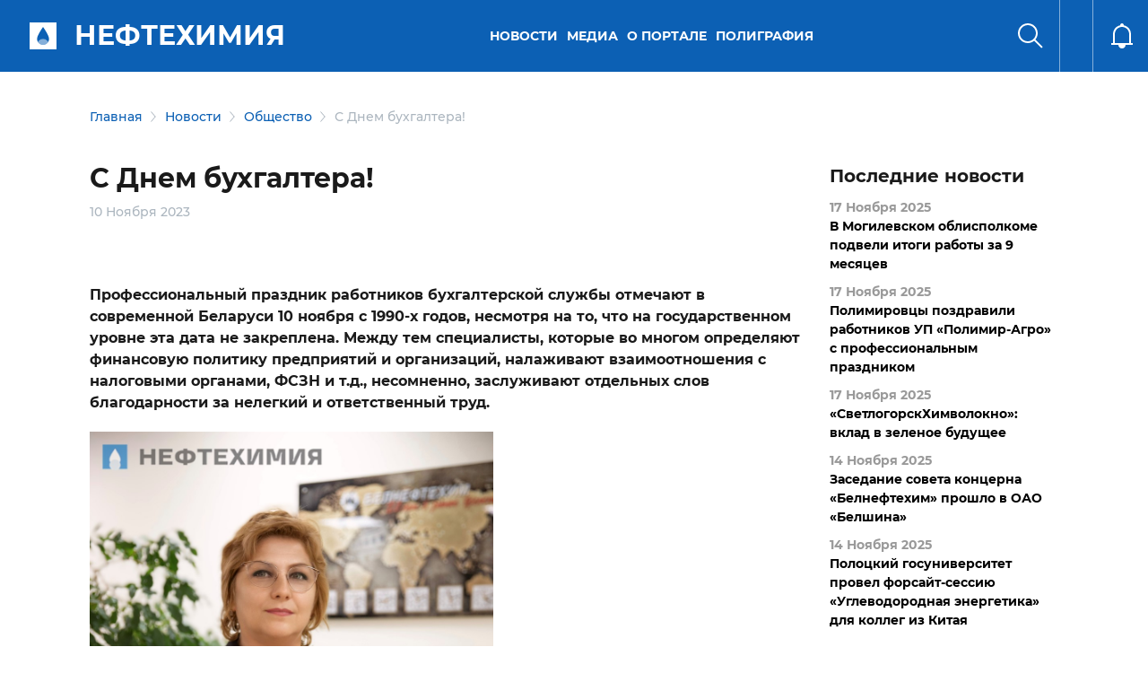

--- FILE ---
content_type: text/html; charset=UTF-8
request_url: https://belchemoil.by/news/obshhestvo/s-dnem-buhgaltera
body_size: 67012
content:


<!DOCTYPE html>
<html lang="ru">

<head>
    <meta charset="utf-8">
<base href="/">
<meta name="viewport" content="width=device-width, initial-scale=1.0">
<meta name="description" content="Профессиональный праздник работников бухгалтерской службы отмечают в современной Беларуси 10 ноября.">

<!--  <link rel="stylesheet" href="css/normalize.css">-->
<link rel="stylesheet" href="assets/site/css/fonts.css">
<link rel="stylesheet" href="assets/site/css/bootstrap/css/bootstrap.min.css">


<link rel="stylesheet" href="assets/site/slick/slick.css">
<link rel="stylesheet" href="assets/site/slick/slick-theme.css">

<link rel="stylesheet" href="assets/site/css/main.css?v=1.2.8">
<link rel="stylesheet" href="assets/site/css/media.css?v=1.2.7">
<link rel="stylesheet" href="assets/site/css/fd_style.css?v=1.2">
<link rel="stylesheet" href="assets/site/css/datedropper.css">
<link rel="stylesheet" href="assets/site/css/my-style.css">
<title>С Днем бухгалтера! - Портал о нефтехимической отрасли</title>
<link rel="apple-touch-icon" sizes="180x180" href="assets/images/apple-touch-icon.png">
<link rel="icon" type="image/png" sizes="32x32" href="assets/images/favicon-32x32.png">
<link rel="icon" type="image/png" sizes="16x16" href="assets/images/favicon-16x16.png">
<link rel="manifest" href="assets/images/site.webmanifest">
<link rel="mask-icon" href="assets/images/safari-pinned-tab.svg" color="#5bbad5">
<meta name="msapplication-TileColor" content="#da532c">
<meta name="theme-color" content="#ffffff">
<meta property="og:title" content="С Днем бухгалтера! - Портал о нефтехимической отрасли"/>
<meta property="og:description" content="Профессиональный праздник работников бухгалтерской службы отмечают в современной Беларуси 10 ноября."/>
<meta property="og:image" content="assets/images/bez-imeni-1.jpg"/>
<meta property="og:type" content="article"/>
<meta property="og:url" content= "news/obshhestvo/s-dnem-buhgaltera" />
<meta name="DC.title" content="С Днем бухгалтера! - Портал о нефтехимической отрасли" />
<meta name="DC.description" content="Профессиональный праздник работников бухгалтерской службы отмечают в современной Беларуси 10 ноября." /> 	
<meta name="DC.date" content="2023-11-10" /> 
<meta name="DC.format" content="text/html" /> 
<meta name="DC.identifier" content="https://belchemoil.by/news/obshhestvo/s-dnem-buhgaltera" />
<meta name="DC.language" content="ru-RU" />
<link rel="alternate" type="application/rss+xml" title="Портал о нефтехимической отрасли rss" href="rss">

<meta name="yandex-verification" content="fec29cb17fa4ae06" />
<meta name="google-site-verification" content="nBNzYj50_7Gog8DwNlWGcihUhmzckY4COjmw0ZEvQcA" />


</head>
	
<body>

    <div class="header header21 container-fluid blueMain" id="header">
        <div class="main-menu">
            <div class="left">
                <div class="menu d-lg-none" id="menu"><i></i></div>
				<div class="logo"><a href="/">
				
				<h2>Нефтехимия</h2>
				</a></div>
            </div>
            <div class="center d-none d-sm-none d-md-block">
				<ul><li class="first level1 active odd"><a href="/news">Новости</a><div class="sub-menu">
                            <div class="container">
                                <div class="items row">
                                     <div class="item col-xl-4 col-md-4"><a href="/news/oficialno">Официально</a></div> <div class="item col-xl-4 col-md-4"><a href="/news/international">Международные новости</a></div> <div class="item col-xl-4 col-md-4"><a href="/news/mezhdunarodnoe-sotrudnichestvo">Международное сотрудничество</a></div> <div class="item col-xl-4 col-md-4"><a href="/news/novosti-otrasli">Новости отрасли</a></div> <div class="item col-xl-4 col-md-4"><a href="/news/god-kachestva">Качество</a></div> <div class="item col-xl-4 col-md-4"><a href="/news/tehnologii-i-trendy">Технологии и тренды</a></div> <div class="item col-xl-4 col-md-4"><a href="/news/nauka2">Наука</a></div> <div class="item col-xl-4 col-md-4"><a href="/news/obshhestvo">Общество</a></div> <div class="item col-xl-4 col-md-4"><a href="/news/analitika">Аналитика</a></div> <div class="item col-xl-4 col-md-4"><a href="/news/neft-i-toplivo">Нефть и топливо</a></div> <div class="item col-xl-4 col-md-4"><a href="/news/ecology">Экология</a></div> <div class="item col-xl-4 col-md-4"><a href="/news/importozameshhenie">Импортозамещение</a></div> <div class="item col-xl-4 col-md-4"><a href="/news/profsoyuz">Профсоюз</a></div>
                                </div>
                            </div>
                        </div></li><li class="level1 even"><a href="/media">Медиа</a><div class="sub-menu">
                            <div class="container">
                                <div class="items row">
                                     <div class="item col-xl-4 col-md-4"><a href="/media/arhiv-nomerov">Журнал «Вестник Белнефтехима» </a></div> <div class="item col-xl-4 col-md-4"><a href="/media/predpriyatiya-otrasli">Предприятия отрасли</a></div> <div class="item col-xl-4 col-md-4"><a href="/media/reklama-v-zhurnale">Реклама в журнале</a></div> <div class="item col-xl-4 col-md-4"><a href="/media/video">Видео</a></div> <div class="item col-xl-4 col-md-4"><a href="/media/redakcionnyj-sovet">Редакционный совет журнала </a></div> <div class="item col-xl-4 col-md-4"><a href="/media/infografika">Инфографика</a></div>
                                </div>
                            </div>
                        </div></li><li class="level1 odd"><a href="/o-portale">О портале</a><div class="sub-menu">
                            <div class="container">
                                <div class="items row">
                                     <div class="item col-xl-4 col-md-4"><a href="/o-portale/reklama">Реклама</a></div> <div class="item col-xl-4 col-md-4"><a href="/o-portale/kontakty1">Контакты</a></div>
                                </div>
                            </div>
                        </div></li><li class="last level1 even"><a href="https://poligrafia.belchemoil.by/">Полиграфия</a></li></ul>
            </div>
            
			<div class="right">
				<div class="search" id="search"><i></i></div>
				<div class="lang"><div id="google_translate_element"></div></div>
				<div class="notify"><i></i></div>
            </div>

        </div>
    </div>

    <div class="search-menu search-menu21 container-fluid" id="search-menu">
        <div class="header">
            <div class="main-menu">
                <div class="left">
                    <div class="menu">
                        <i></i>
                    </div>
                </div>
            </div>
        </div>
        <div class="container">
            <div class="footer main-page">
				<div class="mobile-menu21">
				 <ul><li class="first level1 active odd"><a href="/news">Новости</a> <ul> <a href="/news/oficialno">Официально</a> <a href="/news/international">Международные новости</a> <a href="/news/mezhdunarodnoe-sotrudnichestvo">Международное сотрудничество</a> <a href="/news/novosti-otrasli">Новости отрасли</a> <a href="/news/god-kachestva">Качество</a> <a href="/news/tehnologii-i-trendy">Технологии и тренды</a> <a href="/news/nauka2">Наука</a> <a href="/news/obshhestvo">Общество</a> <a href="/news/analitika">Аналитика</a> <a href="/news/neft-i-toplivo">Нефть и топливо</a> <a href="/news/ecology">Экология</a> <a href="/news/importozameshhenie">Импортозамещение</a> <a href="/news/profsoyuz">Профсоюз</a></ul></li><li class="level1 even"><a href="/media">Медиа</a> <ul> <a href="/media/arhiv-nomerov">Журнал «Вестник Белнефтехима» </a> <a href="/media/predpriyatiya-otrasli">Предприятия отрасли</a> <a href="/media/reklama-v-zhurnale">Реклама в журнале</a> <a href="/media/video">Видео</a> <a href="/media/redakcionnyj-sovet">Редакционный совет журнала </a> <a href="/media/infografika">Инфографика</a></ul></li><li class="level1 odd"><a href="/o-portale">О портале</a> <ul> <a href="/o-portale/reklama">Реклама</a> <a href="/o-portale/kontakty1">Контакты</a></ul></li> <a href="https://poligrafia.belchemoil.by/">Полиграфия</a></ul>
				</div>
				
				<div class="mobile-socail21">
				<div class="main-slider21-bottom-social-item">
                    <a href="https://www.facebook.com/belchemoil/" target="_blank">
                        <svg width="12" height="23" viewBox="0 0 12 23" fill="none" xmlns="http://www.w3.org/2000/svg">
<path d="M11.2124 12.6L11.8345 8.54612H7.94472V5.91544C7.94472 4.80638 8.48809 3.72531 10.2302 3.72531H11.9986V0.273875C11.9986 0.273875 10.3938 0 8.85953 0C5.65615 0 3.56228 1.94163 3.56228 5.4565V8.54612H0.00146484V12.6H3.56228V22.4H7.94472V12.6H11.2124Z" fill="white"/></svg>
                    </a>
                </div><div class="main-slider21-bottom-social-item">
                    <a href="https://www.youtube.com/channel/UCAwl9VPTTjxpR0G69dqTq3A" target="_blank">
                        <svg width="23" height="16" viewBox="0 0 23 16" fill="none" xmlns="http://www.w3.org/2000/svg">
<path d="M21.9481 2.95469C21.6973 2.01033 20.9583 1.26659 20.0201 1.01418C18.3194 0.555542 11.5 0.555542 11.5 0.555542C11.5 0.555542 4.68069 0.555542 2.98001 1.01418C2.04176 1.26663 1.3028 2.01033 1.052 2.95469C0.596313 4.66639 0.596313 8.2377 0.596313 8.2377C0.596313 8.2377 0.596313 11.809 1.052 13.5207C1.3028 14.4651 2.04176 15.1778 2.98001 15.4302C4.68069 15.8889 11.5 15.8889 11.5 15.8889C11.5 15.8889 18.3194 15.8889 20.0201 15.4302C20.9583 15.1778 21.6973 14.4651 21.9481 13.5207C22.4037 11.809 22.4037 8.2377 22.4037 8.2377C22.4037 8.2377 22.4037 4.66639 21.9481 2.95469ZM9.26971 11.4802V4.99522L14.9694 8.23778L9.26971 11.4802Z" fill="white"/>
</svg>
                    </a>
                </div><div class="main-slider21-bottom-social-item">
                    <a href="https://t.me/belchemoil" target="_blank">
                        <svg width="20" height="18" viewBox="0 0 20 18" fill="none" xmlns="http://www.w3.org/2000/svg">
<path d="M19.942 2.40181L16.9241 16.634C16.6964 17.6384 16.1027 17.8884 15.2589 17.4152L10.6607 14.0268L8.44197 16.1607C8.19643 16.4063 7.99108 16.6116 7.51786 16.6116L7.84822 11.9286L16.3705 4.2277C16.7411 3.89735 16.2902 3.71431 15.7946 4.04467L5.25893 10.6786L0.723218 9.25896C-0.263389 8.95092 -0.281247 8.27235 0.928575 7.79913L18.6696 0.964312C19.4911 0.656277 20.2098 1.14735 19.942 2.40181Z" fill="white"/>
</svg>
                    </a>
                </div><div class="main-slider21-bottom-social-item">
                    <a href="https://www.instagram.com/belchemoil.by/" target="_blank">
                        <svg width="20" height="21" viewBox="0 0 20 21" fill="none" xmlns="http://www.w3.org/2000/svg">
<path d="M10.0045 5.29466C7.16522 5.29466 4.87504 7.58484 4.87504 10.4241C4.87504 13.2634 7.16522 15.5536 10.0045 15.5536C12.8438 15.5536 15.134 13.2634 15.134 10.4241C15.134 7.58484 12.8438 5.29466 10.0045 5.29466ZM10.0045 13.7589C8.16968 13.7589 6.66968 12.2634 6.66968 10.4241C6.66968 8.58484 8.16522 7.0893 10.0045 7.0893C11.8438 7.0893 13.3393 8.58484 13.3393 10.4241C13.3393 12.2634 11.8393 13.7589 10.0045 13.7589ZM16.5402 5.08484C16.5402 5.75002 16.0045 6.28127 15.3438 6.28127C14.6786 6.28127 14.1473 5.74555 14.1473 5.08484C14.1473 4.42412 14.6831 3.88841 15.3438 3.88841C16.0045 3.88841 16.5402 4.42412 16.5402 5.08484ZM19.9375 6.29912C19.8616 4.69645 19.4956 3.2768 18.3214 2.10716C17.1518 0.937517 15.7322 0.571446 14.1295 0.491089C12.4777 0.397339 7.52682 0.397339 5.87504 0.491089C4.27683 0.566982 2.85719 0.933053 1.68309 2.1027C0.50898 3.27234 0.147373 4.69198 0.0670165 6.29466C-0.0267334 7.94645 -0.0267334 12.8973 0.0670165 14.5491C0.142909 16.1518 0.50898 17.5714 1.68309 18.7411C2.85719 19.9107 4.27237 20.2768 5.87504 20.3572C7.52682 20.4509 12.4777 20.4509 14.1295 20.3572C15.7322 20.2813 17.1518 19.9152 18.3214 18.7411C19.4911 17.5714 19.8572 16.1518 19.9375 14.5491C20.0313 12.8973 20.0313 7.95091 19.9375 6.29912ZM17.8036 16.3214C17.4554 17.1964 16.7813 17.8706 15.9018 18.2232C14.5848 18.7456 11.4599 18.625 10.0045 18.625C8.54914 18.625 5.41969 18.7411 4.10719 18.2232C3.23219 17.875 2.55808 17.2009 2.20541 16.3214C1.68309 15.0045 1.80362 11.8795 1.80362 10.4241C1.80362 8.96877 1.68755 5.8393 2.20541 4.5268C2.55362 3.6518 3.22772 2.9777 4.10719 2.62502C5.42415 2.1027 8.54914 2.22323 10.0045 2.22323C11.4599 2.22323 14.5893 2.10716 15.9018 2.62502C16.7768 2.97323 17.4509 3.64734 17.8036 4.5268C18.3259 5.84377 18.2054 8.96877 18.2054 10.4241C18.2054 11.8795 18.3259 15.0089 17.8036 16.3214Z" fill="white"/>
</svg>
                    </a>
                </div><div class="main-slider21-bottom-social-item">
                    <a href="https://vk.com/belchemoil_by" target="_blank">
                        <svg width="23" height="14" viewBox="0 0 23 14" fill="none" xmlns="http://www.w3.org/2000/svg">
<path d="M21.7622 1.69981C21.91 1.20067 21.7622 0.833313 21.0515 0.833313H18.6996C18.1006 0.833313 17.8251 1.14876 17.6773 1.50015C17.6773 1.50015 16.4794 4.41908 14.7864 6.31179C14.2393 6.85883 13.9878 7.03453 13.6883 7.03453C13.5405 7.03453 13.3129 6.85883 13.3129 6.3597V1.69981C13.3129 1.10085 13.1452 0.833313 12.6501 0.833313H8.95252C8.57717 0.833313 8.35356 1.11283 8.35356 1.37238C8.35356 1.93939 9.20009 2.07116 9.28794 3.66838V7.13436C9.28794 7.89304 9.15217 8.03279 8.85269 8.03279C8.05408 8.03279 6.11346 5.10189 4.96346 1.74772C4.73186 1.09685 4.50426 0.833313 3.9013 0.833313H1.54939C0.878562 0.833313 0.742798 1.14876 0.742798 1.50015C0.742798 2.12307 1.54141 5.21769 4.46033 9.30658C6.40495 12.0977 9.14419 13.6111 11.6359 13.6111C13.1332 13.6111 13.3169 13.2757 13.3169 12.6967C13.3169 10.0293 13.1812 9.77776 13.9319 9.77776C14.2793 9.77776 14.8782 9.95345 16.2758 11.2991C17.873 12.8963 18.1365 13.6111 19.031 13.6111H21.3829C22.0537 13.6111 22.3931 13.2757 22.1975 12.6128C21.7503 11.2193 18.7275 8.35224 18.5918 8.16057C18.2444 7.71335 18.3442 7.5137 18.5918 7.11439C18.5957 7.1104 21.4668 3.06942 21.7622 1.69981Z" fill="white"/>
</svg>
                    </a>
                </div><div class="main-slider21-bottom-social-item">
                    <a href="https://twitter.com/belchemoil" target="_blank">
                        <svg width="23" height="19" viewBox="0 0 23 19" fill="none" xmlns="http://www.w3.org/2000/svg">
<path d="M20.6358 4.81535C20.6504 5.01965 20.6504 5.224 20.6504 5.4283C20.6504 11.6599 15.9074 18.8401 7.23858 18.8401C4.56788 18.8401 2.08694 18.0666 0 16.724C0.379455 16.7678 0.744266 16.7824 1.13832 16.7824C3.34196 16.7824 5.37054 16.0381 6.99047 14.7684C4.91814 14.7246 3.18146 13.3674 2.5831 11.4994C2.875 11.5431 3.16686 11.5723 3.47336 11.5723C3.89657 11.5723 4.31982 11.5139 4.71383 11.4118C2.55394 10.974 0.933971 9.07677 0.933971 6.78553V6.72718C1.56148 7.07743 2.29124 7.29634 3.06466 7.32549C1.79499 6.47903 0.96317 5.03425 0.96317 3.39972C0.96317 2.52411 1.19663 1.72144 1.60528 1.02093C3.92572 3.88133 7.41368 5.74932 11.3248 5.95367C11.2519 5.60341 11.2081 5.2386 11.2081 4.87374C11.2081 2.276 13.3096 0.159912 15.9219 0.159912C17.2791 0.159912 18.505 0.729072 19.366 1.64849C20.4314 1.44418 21.4529 1.05013 22.3578 0.510168C22.0075 1.60473 21.2632 2.52415 20.2855 3.10787C21.2341 3.00576 22.1535 2.74301 22.9999 2.3782C22.3579 3.31217 21.5552 4.14399 20.6358 4.81535Z" fill="white"/>
</svg>

                    </a>
                </div><div class="main-slider21-bottom-social-item">
                    <a href="/rss" target="_blank">
                        <svg width="20" height="20" viewBox="0 0 20 20" fill="none" xmlns="http://www.w3.org/2000/svg">
<path d="M5.71788 17.141C5.71788 18.72 4.43789 20 2.85892 20C1.27995 20 0 18.72 0 17.141C0 15.562 1.28 14.282 2.85896 14.282C4.43793 14.282 5.71788 15.5621 5.71788 17.141ZM13.5598 19.2504C13.1869 12.3486 7.65873 6.81348 0.749596 6.44013C0.341785 6.41808 0 6.74576 0 7.15415V9.30008C0 9.67575 0.289731 9.99079 0.664596 10.0152C5.65708 10.3403 9.6589 14.3322 9.98475 19.3353C10.0092 19.7102 10.3242 19.9999 10.6998 19.9999H12.8458C13.2542 20 13.5819 19.6582 13.5598 19.2504ZM19.9995 19.2632C19.6248 8.82486 11.2261 0.377025 0.736739 0.000463876C0.333615 -0.0140004 0 0.311668 0 0.715015V2.8609C0 3.24594 0.305133 3.55934 0.689864 3.57514C9.22461 3.92509 16.0749 10.7767 16.4249 19.3101C16.4406 19.6949 16.754 20 17.1391 20H19.285C19.6883 20 20.014 19.6663 19.9995 19.2632Z" fill="white"/>
</svg>

                    </a>
                </div>
				</div>
                
            </div>
        </div>

    </div>

<div id="search-popup">
	<div class="search-bg"></div>
        <div class="container">
            <h2 class="title">Поиск</h2>
            <form class="search" action="rezultaty-poiska">
                <div class="input">
                    <i></i>
                    <input type="text" name="search" value="" required>
                    <i class="clear"></i>
                </div>
				<input type="checkbox" id="search1" name="categories[]" value="all" checked="checked" hidden>
				<input type="radio" id="searchdate" name="timerange" value="" checked="checked" hidden>
                <button>Найти</button>
			</form>
		</div>
    </div>
    


    <div id="feed-overflay">
        <div id="feed" class="mainPage">
            <div class="title"><span>Поток</span><i class="close"></i></div>
            <div class="items">
				<div class="item" data-id="7010">
	<a href="/news/oficialno/v-mogilevskom-oblispolkome-podveli-itogi-raboty-za-9-mesyacev"><div class="feed_item_date">17 Ноября 2025</div><div>В Могилевском облисполкоме подвели итоги работы за 9 месяцев</div></a>
</div><div class="item" data-id="7009">
	<a href="/news/obshhestvo/polimirovcy-pozdravili-rabotnikov-up-polimir-agro-s-professionalnym-prazdnikom"><div class="feed_item_date">17 Ноября 2025</div><div>Полимировцы поздравили работников УП «Полимир-Агро» с профессиональным праздником</div></a>
</div><div class="item" data-id="7008">
	<a href="/news/ecology/svetlogorskhimvolokno-vklad-v-zelenoe-budushhee"><div class="feed_item_date">17 Ноября 2025</div><div>«СветлогорскХимволокно»: вклад в зеленое будущее</div></a>
</div><div class="item" data-id="7007">
	<a href="/news/oficialno/zasedanie-soveta-koncerna-belneftehim-proshlo-v-oao-belshina"><div class="feed_item_date">14 Ноября 2025</div><div>Заседание совета концерна «Белнефтехим» прошло в ОАО «Белшина»</div></a>
</div><div class="item" data-id="7006">
	<a href="/news/mezhdunarodnoe-sotrudnichestvo/polockij-gosuniversitet-provel-forsajt-sessiyu-uglevodorodnaya-energetika-dlya-kolleg-iz-kitaya"><div class="feed_item_date">14 Ноября 2025</div><div>Полоцкий госуниверситет провел форсайт-сессию «Углеводородная энергетика» для коллег из Китая</div></a>
</div><div class="item" data-id="7005">
	<a href="/news/tehnologii-i-trendy/belkvarc-eshhe-odin-uspeshnyj-proekt-belorusnefti"><div class="feed_item_date">14 Ноября 2025</div><div>«БелКварц» — еще один успешный проект «Белоруснефти»</div></a>
</div><div class="item" data-id="7003">
	<a href="/news/mezhdunarodnoe-sotrudnichestvo/most-mezhdu-minskom-i-kazanyu-missiya-vypolnima"><div class="feed_item_date">13 Ноября 2025</div><div>Мост между Минском и Казанью: миссия выполнима</div></a>
</div><div class="item" data-id="7002">
	<a href="/news/oficialno/v-koncerne-belneftehim-nagrazhdeny-luchshie-selhozpredpriyatiya"><div class="feed_item_date">12 Ноября 2025</div><div>В концерне «Белнефтехим» награждены лучшие сельхозпредприятия</div></a>
</div><div class="item" data-id="7001">
	<a href="/news/obshhestvo/semejnaya-sonata-deti-rabotnikov-polimira-i-naftana-podarili-roditelyam-dushevnyj-koncert"><div class="feed_item_date">10 Ноября 2025</div><div>Семейная соната: дети работников «Полимира» и «Нафтана» подарили родителям душевный концерт </div></a>
</div><div class="item" data-id="7000">
	<a href="/news/novosti-otrasli/otvety-na-krossvord-opublikovannyj-v-n-10-zhurnala-vestnik-belneftehima3"><div class="feed_item_date">10 Ноября 2025</div><div>Ответы на кроссворд, опубликованный в № 10 журнала «Вестник Белнефтехима»</div></a>
</div><div class="item" data-id="6999">
	<a href="/news/mezhdunarodnoe-sotrudnichestvo/belorusskaya-neftehimiya-predstavlena-na-vystavke-himiya-2025-v-moskve"><div class="feed_item_date">10 Ноября 2025</div><div>Белорусская нефтехимия представлена на выставке «Химия — 2025» в Москве</div></a>
</div><div class="item" data-id="6998">
	<a href="/news/ecology/na-belshine-pererabatyvaetsya-55-tonn-vtorsyrya-v-mesyac"><div class="feed_item_date">10 Ноября 2025</div><div>На «Белшине» перерабатывается 55 тонн вторсырья в месяц</div></a>
</div><div class="item" data-id="6997">
	<a href="/news/novosti-otrasli/v-oktyabre-fond-skvazhin-na-mestorozhdeniyah-belorusnefti-popolnilsya-novymi-obektami"><div class="feed_item_date">10 Ноября 2025</div><div>В октябре фонд скважин на месторождениях «Белоруснефти» пополнился новыми объектами</div></a>
</div><div class="item" data-id="6996">
	<a href="/news/oficialno/spasateli-likvidirovali-pozhar-na-odnoj-iz-tehnologicheskih-ustanovok-naftana"><div class="feed_item_date">06 Ноября 2025</div><div>Пожар на «Нафтане» ликвидирован</div></a>
</div><div class="item" data-id="6995">
	<a href="/news/god-kachestva/grodno-azot-i-zavod-polimir-lidery-energoeffektivnosti-respubliki-belarus"><div class="feed_item_date">06 Ноября 2025</div><div>«Гродно Азот» и завод «Полимир» — лидеры энергоэффективности Республики Беларусь</div></a>
</div><div class="item" data-id="6994">
	<a href="/news/mezhdunarodnoe-sotrudnichestvo/belorusskaya-neftehimiya-predstavlena-na-kitajskoj-mezhdunarodnoj-vystavke-importa-v-shanhae"><div class="feed_item_date">06 Ноября 2025</div><div>Белорусская нефтехимия представлена на Китайской международной выставке импорта в Шанхае</div></a>
</div><div class="item" data-id="6993">
	<a href="/news/mezhdunarodnoe-sotrudnichestvo/hodimost-skg-i-gruzovyh-cmk-shin-belshina-uvelichivaet-sovmestno-s-kitajskimi-partnerami"><div class="feed_item_date">05 Ноября 2025</div><div>Ходимость СКГ и грузовых ЦМК шин «Белшина» увеличивает совместно с китайскими партнерами</div></a>
</div><div class="item" data-id="6992">
	<a href="/news/profsoyuz/delegaciya-slavneft-yanos-posetila-naftan"><div class="feed_item_date">05 Ноября 2025</div><div>Делегация «Славнефть-ЯНОС» посетила «Нафтан»</div></a>
</div><div class="item" data-id="6991">
	<a href="/news/tehnologii-i-trendy/mogilevhimvolokno-sokratilo-obem-othodov-na-20"><div class="feed_item_date">05 Ноября 2025</div><div>«Могилевхимволокно» сократило объем отходов на 20%</div></a>
</div><div class="item" data-id="6989">
	<a href="/news/ecology/othody-kak-indikator-nacionalnoj-bezopasnosti"><div class="feed_item_date">03 Ноября 2025</div><div>Отходы как индикатор национальной безопасности</div></a>
</div><div class="item" data-id="6988">
	<a href="/news/obshhestvo/osnovy-krizisnyh-kommunikacij-na-seminare-v-koncerne-belneftehim"><div class="feed_item_date">31 Октября 2025</div><div>Основы кризисных коммуникаций — на семинаре в концерне «Белнефтехим»</div></a>
</div><div class="item" data-id="6987">
	<a href="/news/nauka2/v-pgu-obsudyat-aktualnye-voprosy-nadezhnosti-i-bezopasnosti-truboprovodnogo-transporta"><div class="feed_item_date">31 Октября 2025</div><div>В ПГУ обсудят актуальные вопросы надежности и безопасности трубопроводного транспорта</div></a>
</div><div class="item" data-id="6986">
	<a href="/news/tehnologii-i-trendy/rossijskij-opyt-importonezavisimosti-v-katalizatorah-dlya-neftehimii-predstavlen-v-belarusi"><div class="feed_item_date">30 Октября 2025</div><div>Российский опыт импортонезависимости в катализаторах для нефтехимии представлен в Беларуси</div></a>
</div><div class="item" data-id="6985">
	<a href="/news/novosti-otrasli/belshina-vypustila-zimnie-shiny-premium-klassa-s-belorusskim-ornamentom"><div class="feed_item_date">28 Октября 2025</div><div>«Белшина» выпустила зимние шины премиум-класса с белорусским орнаментом</div></a>
</div><div class="item" data-id="6984">
	<a href="/news/obshhestvo/evergreen-po-belorusski-o-chem-mechtayut-pesnyary"><div class="feed_item_date">28 Октября 2025</div><div>Evergreen по-белорусски: о чем мечтают «Песняры»</div></a>
</div><div class="item" data-id="6983">
	<a href="/news/oficialno/obraz-budushhego-belarusi-na-blizhajshuyu-pyatiletku-formiruem-vmeste"><div class="feed_item_date">27 Октября 2025</div><div>Образ будущего Беларуси на ближайшую пятилетку формируем вместе</div></a>
</div><div class="item" data-id="6982">
	<a href="/news/god-kachestva/belorusskie-neftehimicheskie-predpriyatiya-narashhivayut-prodazhi-cherez-internet"><div class="feed_item_date">24 Октября 2025</div><div>Белорусские нефтехимические предприятия наращивают продажи через интернет</div></a>
</div><div class="item" data-id="6981">
	<a href="/news/obshhestvo/na-podiume-konstruktor-svetloteksa"><div class="feed_item_date">23 Октября 2025</div><div>На подиуме — конструктор «Светлотекса»</div></a>
</div><div class="item" data-id="6980">
	<a href="/news/nauka2/nauchno-tehnicheskaya-konferenciya-aist-2025-prohodit-v-minske"><div class="feed_item_date">21 Октября 2025</div><div>Научно-техническая конференция «АИСТ — 2025» в Минске</div></a>
</div><div class="item" data-id="6979">
	<a href="/news/obshhestvo/put-v-professiyu-molodogo-himika-lakokraski"><div class="feed_item_date">21 Октября 2025</div><div>Путь в профессию молодого химика «Лакокраски»</div></a>
</div>
            </div>
        </div>
    </div>

	
	<div class="container purpleBlue 
			
			
			
			">
	<div class="breadcrumbs col-12">
						 <a href="https://belchemoil.by/">Главная</a> <a href="https://belchemoil.by/news">Новости</a> <a href="https://belchemoil.by/news/obshhestvo">Общество</a> <span>С Днем бухгалтера!</span>
					</div>
</div>
	<div class="feed-news_wrap">
		<div class="feed-news_sticky container">
			<div class="feed-news d-none d-lg-block col-lg-3">
				<div class="feed-news_title">Последние новости</div>
				<div class="item" data-id="7010">
	<a href="/news/oficialno/v-mogilevskom-oblispolkome-podveli-itogi-raboty-za-9-mesyacev"><div class="feed_item_date">17 Ноября 2025</div><div>В Могилевском облисполкоме подвели итоги работы за 9 месяцев</div></a>
</div><div class="item" data-id="7009">
	<a href="/news/obshhestvo/polimirovcy-pozdravili-rabotnikov-up-polimir-agro-s-professionalnym-prazdnikom"><div class="feed_item_date">17 Ноября 2025</div><div>Полимировцы поздравили работников УП «Полимир-Агро» с профессиональным праздником</div></a>
</div><div class="item" data-id="7008">
	<a href="/news/ecology/svetlogorskhimvolokno-vklad-v-zelenoe-budushhee"><div class="feed_item_date">17 Ноября 2025</div><div>«СветлогорскХимволокно»: вклад в зеленое будущее</div></a>
</div><div class="item" data-id="7007">
	<a href="/news/oficialno/zasedanie-soveta-koncerna-belneftehim-proshlo-v-oao-belshina"><div class="feed_item_date">14 Ноября 2025</div><div>Заседание совета концерна «Белнефтехим» прошло в ОАО «Белшина»</div></a>
</div><div class="item" data-id="7006">
	<a href="/news/mezhdunarodnoe-sotrudnichestvo/polockij-gosuniversitet-provel-forsajt-sessiyu-uglevodorodnaya-energetika-dlya-kolleg-iz-kitaya"><div class="feed_item_date">14 Ноября 2025</div><div>Полоцкий госуниверситет провел форсайт-сессию «Углеводородная энергетика» для коллег из Китая</div></a>
</div>
				<div class="social  ">
	<a target="_blank" class="item vk" href="http://vkontakte.ru/share.php?url=https://belchemoil.by/news/obshhestvo/s-dnem-buhgaltera"></a>
	<a target="_blank" class="item fb" href="https://www.facebook.com/sharer/sharer.php?u=https://belchemoil.by/news/obshhestvo/s-dnem-buhgaltera"></a>
	
	<a target="_blank" class="item twitter" href="https://twitter.com/share?url=https://belchemoil.by/news/obshhestvo/s-dnem-buhgaltera&text=С Днем бухгалтера!" ></a>
	<!--a target="_blank" class="item ond" href="https://www.odnoklassniki.ru/dk?st.cmd=addShare&st.s=1&st._surl=https://belchemoil.by/news/obshhestvo/s-dnem-buhgaltera&st.comments=С Днем бухгалтера!" ></a-->
	<a target="_blank" class="item ond" href="https://connect.ok.ru/offer?url=https://belchemoil.by/news/obshhestvo/s-dnem-buhgaltera&title=С Днем бухгалтера!"></a>
	<div class="item more"></div>
	
</div>
			</div>
		</div>
		<div class="container feed-news_margintop">
			<div class="singleNews container-fluid">
				<div class="col-lg-9">
					<div class="title"><h1>С Днем бухгалтера!</h1></div>
					<div class="singleNews_date">10 Ноября 2023</div>
					<div class="author_wrap">
						
						
					</div>

					

				</div>
			</div>	
		</div>
	
		
	<div class="container">
<div class="singleNews container-fluid">
<div class="col-xl-9 col-lg-9 col-md-9 col-sm-12 col-12">
<p><b>Профессиональный праздник работников бухгалтерской службы отмечают в современной Беларуси 10 ноября с 1990-х годов, несмотря на то, что на государственном уровне эта дата не закреплена. Между тем специалисты, которые во многом определяют финансовую политику предприятий и организаций, налаживают взаимоотношения с налоговыми органами, ФСЗН и т.д., несомненно, заслуживают отдельных слов благодарности за нелегкий и ответственный труд.</b></p>
<figure class="image" style="text-align: left;"><img class="img-responsive" src="assets/images/belneftehim/rukovodstvo/img_9354.jpg" alt="" width="450" />
<figcaption><span style="font-size: 10pt;"><em>Светлана Левченко, начальник управления бухгалтерского учета концерна &laquo;Белнефтехим&raquo;</em></span></figcaption>
</figure>
<p>&nbsp;</p>
<p><b>ИСТОРИЯ</b></p>
<p>Такая дисциплина, как бухгалтерский учет, по сути, существует с момента овладения людьми навыками счета. А азы полноценного бухучета появились еще в Древнем Египте, когда было решено письменно фиксировать действия, совершаемые с финансами и объектами, имеющими материальную ценность.</p>
<p>Первой в истории книгой об этой сфере считается &laquo;Сумма арифметики, геометрии, учения о пропорциях и отношениях&raquo;, опубликованная в 1494 году. Итальянский математик Лука Пачоли, которого впоследствии назовут одним из основоположников современных принципов бухгалтерии, в XI трактате (&laquo;О счетах и записях&raquo;) своего труда дал подробное руководство по венецианской двойной бухгалтерии и сформулировал две цели бухгалтерского учета.&nbsp;</p>
<p>Учение Пачоли о человеческом факторе в бухгалтерской деятельности заложило основу деловой этики того времени. Автор подчеркивал, что бухучет&nbsp;&mdash; дело честных и грамотных людей.</p>
<p><b>СОВРЕМЕННОСТЬ</b></p>
<p>Закон Республики Беларусь &laquo;О бухгалтерском учете и отчетности&raquo; принят 18 октября 1994 года. Он аккумулировал правовые и методологические основы организации и ведения бухгалтерского учета, установил требования, предъявляемые к составлению и представлению отчетности. Со временем документ корректировался и совершенствовался таким образом, чтобы отвечать нормам и стандартам, в том числе международным.</p>
<p>Так, среди основных новаций бухгалтерского законодательства, принятых в октябре 2022 года,&nbsp;&mdash; приведение отдельных норм Закона в соответствие с другими законодательными актами, а также изменение перечня организаций, обязанных составлять финансовую отчетность в соответствии с МСФО. В целом нововведения Закона о бухгалтерском учете направлены на повышение достоверности бухгалтерской и финансовой отчетности, улучшение качества корпоративного управления, внутреннего контроля и управления рисками в банках, снижение издержек на составление бухгалтерской и финансовой отчетности и ее аудит.</p>
<p><b>ПРОФЕССИОНАЛИЗМ </b></p>
<p>Бухгалтерская служба сегодня&nbsp;&mdash; это самостоятельная структурная единица, которая находится в центре интересов организации и на пересечении всех ее подразделений. Соответственно, бухгалтер есть в любой организации. Он ведет учет, начисляет и уплачивает налоги, составляет финансовую отчетность.&nbsp;</p>
<p>Бухгалтер всегда должен держать руку на пульсе, поскольку законодатель нормативными правовыми актами периодически вносит новшества в систему учета и налогообложения.</p>
<p>В системе концерна &laquo;Белнефтехим&raquo; трудится 1 181 работник бухгалтерской службы, из них 42&nbsp;&mdash; мужчины, в том числе пятеро руководят этим структурным подразделением (в открытых акционерных обществах &laquo;Нафтан&raquo;, &laquo;Мозырский НПЗ&raquo;, &laquo;Гомельский химический завод&raquo;, &laquo;Ремспецстрой&raquo; и &laquo;СРСУ-3 г. Новополоцк&raquo;).</p>
<p>Все&nbsp;&mdash; высококвалифицированные специалисты, которых отличают профессионализм и безупречная финансовая грамотность, скрупулезность и аналитический склад ума. Сертификат профессионального бухгалтера имеют 50 человек, аттестат налогового консультанта&nbsp;&mdash; 5, а 56 сотрудников бухгалтерских служб системы концерна &laquo;Белнефтехим&raquo; получили именной сертификат программы МСФО.</p>
<p><img class="img-responsive" src="assets/images/obrazec-dlya-logo.jpg" alt="" width="600" /></p>
<p><b>АКТИВНОСТЬ И ИНИЦИАТИВНОСТЬ</b></p>
<p>С учетом предложений сотрудников бухгалтерских служб нефтехимических организаций концерн ежегодно инициирует внесение в нормативные правовые акты изменений для совершенствования и упрощения порядка учета и налогообложения. При отсутствии в законодательстве норм, регулирующих особенности учета и налогообложения в нефтехимической отрасли, разрабатываются и вносятся на рассмотрение Правительства соответствующие проекты указов, распоряжений и постановлений.</p>
<p>Например, в I квартале 2023 года концерн совместно с нефтеперерабатывающими заводами разработал порядок отражения в бухгалтерском учете впервые введенных в стране акцизов на нефть, который закреплен в постановлении Совета Министров Республики Беларусь от 8 февраля 2023 года № 106 &laquo;Об акцизах на нефть&raquo;. Отдельные предложения бухгалтеров организаций нашли отражение в проекте Закона Республики Беларусь, предусматривающем внесение изменений в Налоговый кодекс Республики Беларусь на 2024 год.</p>
<p>Кроме того, по инициативе концерна в сентябре 2023 года Минфин в установленном порядке внес в Совет Министров Республики Беларусь проект постановления о предоставлении права организациям в 2023 году создавать резервы под обесценение по числящимся суммам авансов, выданных организациям, местом нахождения которых являлась Украина, а также иностранным организациям, местом регистрации и нахождения которых является страна, указанная в приложении к постановлению Совета Министров Республики Беларусь от 6 апреля 2022 года № 209 &laquo;О перечне иностранных государств, совершающих недружественные действия в отношении белорусских юридических и (или) физических лиц&raquo;.</p>
<p>Принятие нормативного правового акта ожидается в октябре&nbsp;&mdash; ноябре 2023 года.</p>
<p><img class="img-responsive" style="display: block; margin-left: auto; margin-right: auto;" src="assets/images/photo_2023-11-09_21-47-50.jpg" alt="" width="600" height="308" /></p>
<p style="text-align: center;"><span style="font-size: 8pt;">Коллектив бухгалтерии ОАО &laquo;Могилёвхимволокно&raquo; успешно стоит на страже соблюдения экономических интересов предприятия</span></p>
<div class="singleNews_slider">
<figure class="image" style="text-align: center;"><img class="img-responsive" src="assets/images/400725485_1071517320616273_342874729803416115_n.jpg" alt="С Днем бухгалтера!" width="380" height="309" />
<figcaption><span style="font-size: 8pt;">Коллектив бухгалтерской службы ОАО &laquo;Мозырский НПЗ&raquo;</span></figcaption>
</figure>
<div class="singleNews_slider_item"><img class="img-responsive" src="assets/images/photo_2023-11-09_21-47-52.jpg" alt="С Днем бухгалтера!" width="600" /></div>
<div class="singleNews_slider_item"><img class="img-responsive" src="assets/images/photo_2023-11-09_21-47-51.jpg" alt="С Днем бухгалтера!" width="600" /></div>
</div>
<p style="text-align: center;"><b><i>ПОЗДРАВЛЕНИЕ</i></b></p>
<p>Уважаемые коллеги, коллектив аппарата концерна &laquo;Белнефтехим&raquo; от всей души желает вам терпения и результативности. Пусть ваш ежедневный кропотливый труд оценивается по достоинству, приносит радость и удовлетворение. С профессиональным праздником!&nbsp;</p>
<p><b>ТЕКСТ Светлана Левченко, начальник управления бухгалтерского учета концерна &laquo;Белнефтехим&raquo;</b></p>
<p><b>ФОТО Елизавета Лукашун, телеграм-каналы предприятий</b></p>
</div>
</div>
</div>
</div>
	
	<div class="container archive">
		<div class="years col-12">
		<a href="poisk-po-tegam?tags=День бухгалтера" class="year active col-xl-2 col-lg-2 col-md-2 col-sm-6 col-">День бухгалтера</a><a href="poisk-po-tegam?tags= Светлана Левченко" class="year active col-xl-2 col-lg-2 col-md-2 col-sm-6 col-"> Светлана Левченко</a><a href="poisk-po-tegam?tags= «Белнефтехим»" class="year active col-xl-2 col-lg-2 col-md-2 col-sm-6 col-"> «Белнефтехим»</a>
		</div>
	</div>
	<div id="disqus_thread" class="container"></div>
    <div class="container">
        <div class="singleNews container-fluid">
            <div class="col-xl-12">
                <div class="bottom">
                    <div class="watch date">10 Ноября 2023</div>
                    <div class="watch" style="margin-top: -3px;"><i></i> <span>5642</span></div>
					<div class="watch rating"  style="margin-top: -3px;">Рейтинг:&nbsp;<span>4</span></div>
					
                </div>
				
				
				<div class="social bottom ">
	<a target="_blank" class="item vk" href="http://vkontakte.ru/share.php?url=https://belchemoil.by/news/obshhestvo/s-dnem-buhgaltera"></a>
	<a target="_blank" class="item fb" href="https://www.facebook.com/sharer/sharer.php?u=https://belchemoil.by/news/obshhestvo/s-dnem-buhgaltera"></a>
	
	<a target="_blank" class="item twitter" href="https://twitter.com/share?url=https://belchemoil.by/news/obshhestvo/s-dnem-buhgaltera&text=С Днем бухгалтера!" ></a>
	<!--a target="_blank" class="item ond" href="https://www.odnoklassniki.ru/dk?st.cmd=addShare&st.s=1&st._surl=https://belchemoil.by/news/obshhestvo/s-dnem-buhgaltera&st.comments=С Днем бухгалтера!" ></a-->
	<a target="_blank" class="item ond" href="https://connect.ok.ru/offer?url=https://belchemoil.by/news/obshhestvo/s-dnem-buhgaltera&title=С Днем бухгалтера!"></a>
	<div class="item more"></div>
	
</div>
                <hr>
            </div>
			
			
			
			<div class="col-xl-12">
                <div class="title">Читайте также:</div>
                <div class="items">
					<a class="item" href="news/obshhestvo/polimirovcy-pozdravili-rabotnikov-up-polimir-agro-s-professionalnym-prazdnikom">
	<div class="preview">
		
		<img src="assets/cache/images/predpriytia/polimir/agro/9s5a1682-294x179-791.jpg" alt="Полимировцы поздравили работников УП «Полимир-Агро» с профессиональным праздником">
	</div>
	<div class="description">
		<div class="category">Общество</div>
		<div class="caption">Полимировцы поздравили работников УП «Полимир-Агро» с профессиональным праздником</div>
		<div class="bottom">
			<div class="date">17 Ноября 2025</div>
			<div class="watch"><i></i> <span>97</span></div>
		</div>
	</div>
</a><a class="item" href="news/obshhestvo/semejnaya-sonata-deti-rabotnikov-polimira-i-naftana-podarili-roditelyam-dushevnyj-koncert">
	<div class="preview">
		
		<img src="assets/cache/images/obshhestvo/semejnaya-sonata/photo-2025-10-14-20-54-23-768x576-1-294x179-a43.jpg" alt="Семейная соната: дети работников «Полимира» и «Нафтана» подарили родителям душевный концерт ">
	</div>
	<div class="description">
		<div class="category">Общество</div>
		<div class="caption">Семейная соната: дети работников «Полимира» и «Нафтана» подарили родителям душевный концерт </div>
		<div class="bottom">
			<div class="date">10 Ноября 2025</div>
			<div class="watch"><i></i> <span>351</span></div>
		</div>
	</div>
</a><a class="item" href="news/obshhestvo/osnovy-krizisnyh-kommunikacij-na-seminare-v-koncerne-belneftehim">
	<div class="preview">
		
		<img src="assets/cache/images/belneftehim/20250127_141205-1-294x179-ad1.jpg" alt="Основы кризисных коммуникаций — на семинаре в концерне «Белнефтехим»">
	</div>
	<div class="description">
		<div class="category">Общество</div>
		<div class="caption">Основы кризисных коммуникаций — на семинаре в концерне «Белнефтехим»</div>
		<div class="bottom">
			<div class="date">31 Октября 2025</div>
			<div class="watch"><i></i> <span>986</span></div>
		</div>
	</div>
</a><a class="item" href="news/obshhestvo/evergreen-po-belorusski-o-chem-mechtayut-pesnyary">
	<div class="preview">
		
		<img src="assets/cache/images/obshhestvo/pesnyary/img_8989-294x179-e74.jpg" alt="Evergreen по-белорусски: о чем мечтают «Песняры»">
	</div>
	<div class="description">
		<div class="category">Общество</div>
		<div class="caption">Evergreen по-белорусски: о чем мечтают «Песняры»</div>
		<div class="bottom">
			<div class="date">28 Октября 2025</div>
			<div class="watch"><i></i> <span>1031</span></div>
		</div>
	</div>
</a>
                </div>
            </div>

        </div>
    </div>


    <footer class="footer21">
	<div class="container">
		<div class="footer main-page">
			<div class="menu col-12 menu_wrapper">
				<div class="left"><a href="o-portale">О портале</a><a href="usloviya-ispolzovaniya-materialov">Условия использования материалов</a><a href="o-portale">Защита персональных данных</a><a href="elektronnye-obrashheniya-grazhdan">Электронные обращения граждан</a><a href="podpiska-na-zhurnal">Подписка</a><a href="o-portale/reklama">Реклама</a><a  onclick="finevision.activate_navbar()">Версия для слабовидящих</a></div>

				<div class="right">
					<div class="main-slider21-bottom-social-item">
                    <a href="https://www.facebook.com/belchemoil/" target="_blank">
                        <svg width="12" height="23" viewBox="0 0 12 23" fill="none" xmlns="http://www.w3.org/2000/svg">
<path d="M11.2124 12.6L11.8345 8.54612H7.94472V5.91544C7.94472 4.80638 8.48809 3.72531 10.2302 3.72531H11.9986V0.273875C11.9986 0.273875 10.3938 0 8.85953 0C5.65615 0 3.56228 1.94163 3.56228 5.4565V8.54612H0.00146484V12.6H3.56228V22.4H7.94472V12.6H11.2124Z" fill="white"/></svg>
                    </a>
                </div><div class="main-slider21-bottom-social-item">
                    <a href="https://www.tiktok.com/@belchemoillife" target="_blank">
                        <svg width="25" height="25" viewBox="0 0 25 25" fill="none" xmlns="http://www.w3.org/2000/svg">
<path d="M19.589 6.686a4.793 4.793 0 0 1-3.77-4.245V2h-3.445v13.672a2.896 2.896 0 0 1-5.201 1.743l-.002-.001.002.001a2.895 2.895 0 0 1 3.183-4.51v-3.5a6.329 6.329 0 0 0-5.394 10.692 6.33 6.33 0 0 0 10.857-4.424V8.687a8.182 8.182 0 0 0 4.773 1.526V6.79a4.831 4.831 0 0 1-1.003-.104z" fill="white"/>
</svg>
                    </a>
                </div><div class="main-slider21-bottom-social-item">
                    <a href="https://www.youtube.com/channel/UCAwl9VPTTjxpR0G69dqTq3A" target="_blank">
                        <svg width="23" height="16" viewBox="0 0 23 16" fill="none" xmlns="http://www.w3.org/2000/svg">
<path d="M21.9481 2.95469C21.6973 2.01033 20.9583 1.26659 20.0201 1.01418C18.3194 0.555542 11.5 0.555542 11.5 0.555542C11.5 0.555542 4.68069 0.555542 2.98001 1.01418C2.04176 1.26663 1.3028 2.01033 1.052 2.95469C0.596313 4.66639 0.596313 8.2377 0.596313 8.2377C0.596313 8.2377 0.596313 11.809 1.052 13.5207C1.3028 14.4651 2.04176 15.1778 2.98001 15.4302C4.68069 15.8889 11.5 15.8889 11.5 15.8889C11.5 15.8889 18.3194 15.8889 20.0201 15.4302C20.9583 15.1778 21.6973 14.4651 21.9481 13.5207C22.4037 11.809 22.4037 8.2377 22.4037 8.2377C22.4037 8.2377 22.4037 4.66639 21.9481 2.95469ZM9.26971 11.4802V4.99522L14.9694 8.23778L9.26971 11.4802Z" fill="white"/>
</svg>
                    </a>
                </div><div class="main-slider21-bottom-social-item">
                    <a href="https://t.me/belchemoil" target="_blank">
                        <svg width="20" height="18" viewBox="0 0 20 18" fill="none" xmlns="http://www.w3.org/2000/svg">
<path d="M19.942 2.40181L16.9241 16.634C16.6964 17.6384 16.1027 17.8884 15.2589 17.4152L10.6607 14.0268L8.44197 16.1607C8.19643 16.4063 7.99108 16.6116 7.51786 16.6116L7.84822 11.9286L16.3705 4.2277C16.7411 3.89735 16.2902 3.71431 15.7946 4.04467L5.25893 10.6786L0.723218 9.25896C-0.263389 8.95092 -0.281247 8.27235 0.928575 7.79913L18.6696 0.964312C19.4911 0.656277 20.2098 1.14735 19.942 2.40181Z" fill="white"/>
</svg>
                    </a>
                </div><div class="main-slider21-bottom-social-item">
                    <a href="https://www.instagram.com/belchemoil.by/" target="_blank">
                        <svg width="20" height="21" viewBox="0 0 20 21" fill="none" xmlns="http://www.w3.org/2000/svg">
<path d="M10.0045 5.29466C7.16522 5.29466 4.87504 7.58484 4.87504 10.4241C4.87504 13.2634 7.16522 15.5536 10.0045 15.5536C12.8438 15.5536 15.134 13.2634 15.134 10.4241C15.134 7.58484 12.8438 5.29466 10.0045 5.29466ZM10.0045 13.7589C8.16968 13.7589 6.66968 12.2634 6.66968 10.4241C6.66968 8.58484 8.16522 7.0893 10.0045 7.0893C11.8438 7.0893 13.3393 8.58484 13.3393 10.4241C13.3393 12.2634 11.8393 13.7589 10.0045 13.7589ZM16.5402 5.08484C16.5402 5.75002 16.0045 6.28127 15.3438 6.28127C14.6786 6.28127 14.1473 5.74555 14.1473 5.08484C14.1473 4.42412 14.6831 3.88841 15.3438 3.88841C16.0045 3.88841 16.5402 4.42412 16.5402 5.08484ZM19.9375 6.29912C19.8616 4.69645 19.4956 3.2768 18.3214 2.10716C17.1518 0.937517 15.7322 0.571446 14.1295 0.491089C12.4777 0.397339 7.52682 0.397339 5.87504 0.491089C4.27683 0.566982 2.85719 0.933053 1.68309 2.1027C0.50898 3.27234 0.147373 4.69198 0.0670165 6.29466C-0.0267334 7.94645 -0.0267334 12.8973 0.0670165 14.5491C0.142909 16.1518 0.50898 17.5714 1.68309 18.7411C2.85719 19.9107 4.27237 20.2768 5.87504 20.3572C7.52682 20.4509 12.4777 20.4509 14.1295 20.3572C15.7322 20.2813 17.1518 19.9152 18.3214 18.7411C19.4911 17.5714 19.8572 16.1518 19.9375 14.5491C20.0313 12.8973 20.0313 7.95091 19.9375 6.29912ZM17.8036 16.3214C17.4554 17.1964 16.7813 17.8706 15.9018 18.2232C14.5848 18.7456 11.4599 18.625 10.0045 18.625C8.54914 18.625 5.41969 18.7411 4.10719 18.2232C3.23219 17.875 2.55808 17.2009 2.20541 16.3214C1.68309 15.0045 1.80362 11.8795 1.80362 10.4241C1.80362 8.96877 1.68755 5.8393 2.20541 4.5268C2.55362 3.6518 3.22772 2.9777 4.10719 2.62502C5.42415 2.1027 8.54914 2.22323 10.0045 2.22323C11.4599 2.22323 14.5893 2.10716 15.9018 2.62502C16.7768 2.97323 17.4509 3.64734 17.8036 4.5268C18.3259 5.84377 18.2054 8.96877 18.2054 10.4241C18.2054 11.8795 18.3259 15.0089 17.8036 16.3214Z" fill="white"/>
</svg>
                    </a>
                </div><div class="main-slider21-bottom-social-item">
                    <a href="https://vk.com/belchemoil_by" target="_blank">
                        <svg width="23" height="14" viewBox="0 0 23 14" fill="none" xmlns="http://www.w3.org/2000/svg">
<path d="M21.7622 1.69981C21.91 1.20067 21.7622 0.833313 21.0515 0.833313H18.6996C18.1006 0.833313 17.8251 1.14876 17.6773 1.50015C17.6773 1.50015 16.4794 4.41908 14.7864 6.31179C14.2393 6.85883 13.9878 7.03453 13.6883 7.03453C13.5405 7.03453 13.3129 6.85883 13.3129 6.3597V1.69981C13.3129 1.10085 13.1452 0.833313 12.6501 0.833313H8.95252C8.57717 0.833313 8.35356 1.11283 8.35356 1.37238C8.35356 1.93939 9.20009 2.07116 9.28794 3.66838V7.13436C9.28794 7.89304 9.15217 8.03279 8.85269 8.03279C8.05408 8.03279 6.11346 5.10189 4.96346 1.74772C4.73186 1.09685 4.50426 0.833313 3.9013 0.833313H1.54939C0.878562 0.833313 0.742798 1.14876 0.742798 1.50015C0.742798 2.12307 1.54141 5.21769 4.46033 9.30658C6.40495 12.0977 9.14419 13.6111 11.6359 13.6111C13.1332 13.6111 13.3169 13.2757 13.3169 12.6967C13.3169 10.0293 13.1812 9.77776 13.9319 9.77776C14.2793 9.77776 14.8782 9.95345 16.2758 11.2991C17.873 12.8963 18.1365 13.6111 19.031 13.6111H21.3829C22.0537 13.6111 22.3931 13.2757 22.1975 12.6128C21.7503 11.2193 18.7275 8.35224 18.5918 8.16057C18.2444 7.71335 18.3442 7.5137 18.5918 7.11439C18.5957 7.1104 21.4668 3.06942 21.7622 1.69981Z" fill="white"/>
</svg>
                    </a>
                </div><div class="main-slider21-bottom-social-item">
                    <a href="https://twitter.com/belchemoil" target="_blank">
                        <svg width="23" height="19" viewBox="0 0 23 19" fill="none" xmlns="http://www.w3.org/2000/svg">
<path d="M20.6358 4.81535C20.6504 5.01965 20.6504 5.224 20.6504 5.4283C20.6504 11.6599 15.9074 18.8401 7.23858 18.8401C4.56788 18.8401 2.08694 18.0666 0 16.724C0.379455 16.7678 0.744266 16.7824 1.13832 16.7824C3.34196 16.7824 5.37054 16.0381 6.99047 14.7684C4.91814 14.7246 3.18146 13.3674 2.5831 11.4994C2.875 11.5431 3.16686 11.5723 3.47336 11.5723C3.89657 11.5723 4.31982 11.5139 4.71383 11.4118C2.55394 10.974 0.933971 9.07677 0.933971 6.78553V6.72718C1.56148 7.07743 2.29124 7.29634 3.06466 7.32549C1.79499 6.47903 0.96317 5.03425 0.96317 3.39972C0.96317 2.52411 1.19663 1.72144 1.60528 1.02093C3.92572 3.88133 7.41368 5.74932 11.3248 5.95367C11.2519 5.60341 11.2081 5.2386 11.2081 4.87374C11.2081 2.276 13.3096 0.159912 15.9219 0.159912C17.2791 0.159912 18.505 0.729072 19.366 1.64849C20.4314 1.44418 21.4529 1.05013 22.3578 0.510168C22.0075 1.60473 21.2632 2.52415 20.2855 3.10787C21.2341 3.00576 22.1535 2.74301 22.9999 2.3782C22.3579 3.31217 21.5552 4.14399 20.6358 4.81535Z" fill="white"/>
</svg>

                    </a>
                </div>
				</div>
			</div>
			<div class="menu col-12 new_menu" style="align-items:center;">
				<div class="left">2025 - Портал Нефтехимия</div>
				<div class="right">
					<a href="https://www.skyname.net/" target="_blank">Разработка сайта</a> - SKY INCOM
				</div>
			</div>
		</div>
	</div>
</footer>
<div style="text-align:center;">
	<div id="finevision_banner"  style="cursor: pointer; z-index: 9999; background: rgb(255, 255, 255); border: 2px solid rgb(0, 0, 0);    right: auto;margin-bottom:5px;display:inline-block;padding:0 10px;display:none;">Версия для слабовидящих<script src="https://finevision.ru/static/js/finevision_banner.js"></script></div>
</div>

    <script type="text/javascript">
function googleTranslateElementInit() {
  new google.translate.TranslateElement({pageLanguage: 'ru', includedLanguages: 'ru,be,en,zh-CN', layout: google.translate.TranslateElement.InlineLayout.SIMPLE}, 'google_translate_element');
}
</script><script type="text/javascript" src="//translate.google.com/translate_a/element.js?cb=googleTranslateElementInit"></script>
<script src="https://code.jquery.com/jquery-3.3.1.min.js" type="text/javascript"></script>
<script src="https://stackpath.bootstrapcdn.com/bootstrap/4.1.3/js/bootstrap.min.js" integrity="sha384-ChfqqxuZUCnJSK3+MXmPNIyE6ZbWh2IMqE241rYiqJxyMiZ6OW/JmZQ5stwEULTy" crossorigin="anonymous"></script>
<script src="assets/site/slick/slick.js" type="text/javascript"></script>

<script src="assets/site/js/datedropper.min.js" type="text/javascript"></script>
<script src="assets/site/js/js.js?v=1.2.4" type="text/javascript"></script>
<script src="assets/site/js/slider.js?v=1.2" type="text/javascript"></script>
<script src="https://js.pusher.com/4.3/pusher.min.js"></script>
<script type="text/javascript" src="https://cdn.rawgit.com/tarampampam/jquery.textmistake/master/src/jquery.textmistake.js"></script>
<!-- Global site tag (gtag.js) - Google Analytics -->
<script async src="https://www.googletagmanager.com/gtag/js?id=UA-92330759-1"></script>
<script>
  window.dataLayer = window.dataLayer || [];
  function gtag(){dataLayer.push(arguments);}
  gtag('js', new Date());

  gtag('config', 'UA-92330759-1');
</script>
<!-- Yandex.Metrika counter -->
<script type="text/javascript" >
    (function (d, w, c) {
        (w[c] = w[c] || []).push(function() {
            try {
                w.yaCounter42503119 = new Ya.Metrika({
                    id:42503119,
                    clickmap:true,
                    trackLinks:true,
                    accurateTrackBounce:true,
                    webvisor:true
                });
            } catch(e) { }
        });

        var n = d.getElementsByTagName("script")[0],
            s = d.createElement("script"),
            f = function () { n.parentNode.insertBefore(s, n); };
        s.type = "text/javascript";
        s.async = true;
        s.src = "https://mc.yandex.ru/metrika/watch.js";

        if (w.opera == "[object Opera]") {
            d.addEventListener("DOMContentLoaded", f, false);
        } else { f(); }
    })(document, window, "yandex_metrika_callbacks");
</script>
<noscript><div><img src="https://mc.yandex.ru/watch/42503119" style="position:absolute; left:-9999px;" alt="" /></div></noscript>
<!-- /Yandex.Metrika counter -->
<script>
(function(e){
    jQuery(document).textmistake({
        'mailTo': 'info@belchemoil.by',
		'sendmailUrl': '72f1cec33b97745495e6b9a95dd8e0a9-us17',
		'l10n': {
                'title': 'Сообщить автору об опечатке:',
                'urlHint': 'Адрес страницы с ошибкой:',
                'errTextHint': 'Текст с ошибкой:',
                'yourComment': 'Ваш комментарий или корректная версия:',
                'userComment': 'Комментарий от пользователя:',
                'commentPlaceholder': 'Введите комментарий',
                'cancel': 'Отмена',
                'send': 'Отправить',
                'mailSubject': 'Ошибка в тексте на сайте',
                'mailTitle': 'Ошибка в тексте на сайте',
                'mailSended': 'Уведомление отправлено',
                'mailSendedDesc': 'Ваше уведомление успешно отправлено. Спасибо за ваш отзыв!',
                'mailNotSended': 'Ошибка при отправке',
                'mailNotSendedDesc': 'Увы, но ваше сообщение не было отправлено. Извините что так получилось.',
            }
    });
})(jQuery)
// Enable pusher logging - don't include this in production
Pusher.logToConsole = true;

var pusher = new Pusher('d57663ea770a0969a3f9', {
cluster: 'eu',
forceTLS: true
});

var channel = pusher.subscribe('my-channel');
channel.bind('my-event', function(data) {
	$('#push_modal').find('.modal-title').text(data.message);
	$('#push_modal').find('.modal-body').find('p').text(data.title);
	$('#push_modal').find('.modal-footer').find('a').attr('href',data.url);
	$('#push_modal').modal('show');
});
</script>
<script>
	$('#show_subscribe').click(function(e){
		e.preventDefault();
		$('#subscribe_modal').modal('show');
	})
</script>
<div class="modal" tabindex="-1" role="dialog" id="push_modal">
  <div class="modal-dialog" role="document">
    <div class="modal-content">
      <div class="modal-header">
        <h5 class="modal-title">Modal title</h5>
        <button type="button" class="close" data-dismiss="modal" aria-label="Close">
          <span aria-hidden="true">&times;</span>
        </button>
      </div>
      <div class="modal-body">
        <p>Modal body text goes here.</p>
      </div>
      <div class="modal-footer">
        <a href="" type="button" class="btn btn-info">Перейти</a>
		  <!-- <button type="button" class="btn btn-secondary" data-dismiss="modal">Закрыть</button> -->
      </div>
    </div>
  </div>
</div>
<div class="modal" tabindex="-1" role="dialog" id="subscribe_modal">
  <div class="modal-dialog" role="document">
    <div class="modal-content">
      <div class="modal-header">
        <h5 class="modal-title">Подписаться на рассылку</h5>
        <button type="button" class="close" data-dismiss="modal" aria-label="Close">
          <span aria-hidden="true">&times;</span>
        </button>
      </div>
      <div class="modal-body">
        <div id="lForm">
<div style="color:red"></div>
<form action="news/obshhestvo/s-dnem-buhgaltera?type=subscribe" method="post" name="lForm" onsubmit="submitAjax_lForm();return false;">
<input type="hidden" name="token" value="fc336bb2ab0cd77da8f6e16156e1c6c9991f5668">
<!--<div class="form-group">
    <input type="text" name="firstname" class="form-control" placeholder="Ваше имя" value="">
</div>-->
<div class="form-group">
    <input type="email" name="email" class="form-control" placeholder="Введите ваш email" value="">
</div>
<button type="submit" name="sub" value="lForm" class="btn btn-success">Подпишитесь</button>
</form></div>
      </div>
      <div class="modal-footer">
      </div>
    </div>
  </div>
</div>

	<script>
		$(".social.top .more").on('click', function () {
			$(this).parent().toggleClass("show");
		});
	</script>
	
                            
	
	<script type="application/ld+json">
	{
	  "@context": "http://schema.org",
	  "@type": "Event",
	  "aggregateRating": {
		"@type": "AggregateRating",
		"ratingValue": "4",
		"reviewCount": "5642"
	  },
	  "location": {
		"@type": "Place",
		"address": {
		  "@type": "PostalAddress",
		  "addressLocality": "Проспект Дзержинского, 73, 220116, г. Минск, РБ",
		  "addressRegion": "BY"
		}
	  },
	  "name": "С Днем бухгалтера!",
	  "startDate": "2023-11-10T12:00",
	  "url": "https://belchemoil.by/news/obshhestvo/s-dnem-buhgaltera"
	}
	</script>
</body>

</html>


--- FILE ---
content_type: text/css
request_url: https://belchemoil.by/assets/site/css/fonts.css
body_size: 3604
content:
@font-face {
    font-family: 'Helvetica';
    src: url(../fonts/9202.otf);
}

@font-face {
    font-family: 'Roboto';
    src: url(../fonts/Roboto-Black.ttf);
    font-weight: 900;
}

@font-face {
    font-family: 'Roboto';
    src: url(../fonts/Roboto-BlackItalic.ttf);
    font-weight: 900;
    font-style: italic;
}

@font-face {
    font-family: 'Roboto';
    src: url(../fonts/Roboto-Bold.ttf);
    font-weight: 700;
}

@font-face {
    font-family: 'Roboto';
    src: url(../fonts/Roboto-BoldCondensed.ttf);
    font-weight: 700;
    font-stretch: condensed;
}

@font-face {
    font-family: 'Roboto';
    src: url(../fonts/Roboto-BoldCondensedItalic.ttf);
    font-weight: 700;
    font-stretch: condensed;
    font-style: italic;
}

@font-face {
    font-family: 'Roboto';
    src: url(../fonts/Roboto-BoldItalic.ttf);
    font-weight: 700;
    font-style: italic;
}

@font-face {
    font-family: 'Roboto';
    src: url(../fonts/Roboto-Condensed.ttf);
    font-stretch: condensed;
}

@font-face {
    font-family: 'Roboto';
    src: url(../fonts/Roboto-CondensedItalic.ttf);
    font-stretch: condensed;
    font-style: italic;
}

@font-face {
    font-family: 'Roboto';
    src: url(../fonts/Roboto-Italic.ttf);
    font-style: italic;
}

@font-face {
    font-family: 'Roboto';
    src: url(../fonts/Roboto-Light.ttf);
    font-weight: 300;
}

@font-face {
    font-family: 'Roboto';
    src: url(../fonts/Roboto-LightItalic.ttf);
    font-weight: 300;
    font-style: italic
}

@font-face {
    font-family: 'Roboto';
    src: url(../fonts/Roboto-Medium.ttf);
    font-weight: 500;
}

@font-face {
    font-family: 'Roboto';
    src: url(../fonts/Roboto-MediumItalic.ttf);
    font-weight: 500;
    font-style: italic;
}

@font-face {
    font-family: 'Roboto';
    src: url(../fonts/Roboto-Regular.ttf);
    font-weight: 400;
}

@font-face {
    font-family: 'Roboto';
    src: url(../fonts/Roboto-ThinItalic.ttf);
    font-weight: 100;
    font-style: italic
}



@font-face {
    font-family: 'Montserrat';
    src: url('../fonts/Montserrat-Regular.eot');
    src: url('../fonts/Montserrat-Regular.eot?#iefix') format('embedded-opentype'),
    url('../fonts/Montserrat-Regular.woff2') format('woff2'),
    url('../fonts/Montserrat-Regular.woff') format('woff'),
    url('../fonts/Montserrat-Regular.ttf') format('truetype');
    font-weight: normal;
    font-style: normal;
    font-display: swap;
}

@font-face {
    font-family: 'Montserrat';
    src: url('../fonts/Montserrat-Medium.eot');
    src: url('../fonts/Montserrat-Medium.eot?#iefix') format('embedded-opentype'),
    url('../fonts/Montserrat-Medium.woff2') format('woff2'),
    url('../fonts/Montserrat-Medium.woff') format('woff'),
    url('../fonts/Montserrat-Medium.ttf') format('truetype');
    font-weight: 500;
    font-style: normal;
    font-display: swap;
}

@font-face {
    font-family: '../fonts/Montserrat';
    src: url('../fonts/Montserrat-SemiBold.eot');
    src: url('../fonts/Montserrat-SemiBold.eot?#iefix') format('embedded-opentype'),
    url('../fonts/Montserrat-SemiBold.woff2') format('woff2'),
    url('../fonts/Montserrat-SemiBold.woff') format('woff'),
    url('../fonts/Montserrat-SemiBold.ttf') format('truetype');
    font-weight: 600;
    font-style: normal;
    font-display: swap;
}

@font-face {
    font-family: 'Montserrat';
    src: url('../fonts/Montserrat-Bold.eot');
    src: url('../fonts/Montserrat-Bold.eot?#iefix') format('embedded-opentype'),
    url('../fonts/Montserrat-Bold.woff2') format('woff2'),
    url('../fonts/Montserrat-Bold.woff') format('woff'),
    url('../fonts/Montserrat-Bold.ttf') format('truetype');
    font-weight: bold;
    font-style: normal;
    font-display: swap;
}


--- FILE ---
content_type: text/css
request_url: https://belchemoil.by/assets/site/css/main.css?v=1.2.8
body_size: 325642
content:
body {
    font-family: 'Montserrat', 'TTTravels', sans-serif;
    margin: 0px;
    padding: 0px;
}

html {
    font-size: 14px;
}

.width100 {
    float: left;
    width: 100%;
    clear: both;
    margin: 0px;
}

.header_menu_link_select {
    font-family: 'Montserrat', 'TTTravels', sans-serif;
    font-weight: 400;
}

button {
    cursor: pointer;
    border: none;
}

a {
    text-decoration: none;
    -webkit-transition: all 0.3s;
    -o-transition: all 0.3s;
    transition: all 0.3s;
}

a:hover {
    text-decoration: none;
    opacity: 0.7;
}

ul {
    padding: 0;
    margin: 0;
}

ul li {
    padding: 0;
    margin: 0;
    list-style: none;
}

hr {
    float: left;
    width: 100%;
    clear: both;
    margin: 0px;
    margin-left: 15px;
    width: -webkit-calc(100% - 30px);
    width: calc(100% - 30px);
    height: 1px;
    border: 0px;
    background-color: rgba(35, 35, 35, 0.15);
    margin-top: 40px;
    margin-bottom: 40px;
}

.p0 {
    padding: 0px !important;
}

.mt20 {
    margin-top: 20px;
}

.purpleMain.header {
    background-color: #5C42AB !important;
}

.purpleMain .sub-menu {
    background-color: #5C42AB !important;
}

.purpleMain .sub-menu .title {
    color: #fff !important;
}

.purpleMain .breadcrumbs a {
    color: #5C42AB !important;
}

.purpleMain .main-news .description .category {
    color: #5C42AB !important;
}

.purpleMain .title {
    color: #5C42AB !important;
}

.purpleMain .title a {
    color: #5C42AB !important;
}

.purpleMain .items .item .description .category {
    color: #5C42AB !important;
}

.purpleMain .news-header .item .description {
    background-color: #5C42AB !important;
}

.purpleMain .news-header .item .description .category {
    color: #fff !important;
}

.purpleMain .category {
    color: #5C42AB !important;
}

.purpleMain .section-title {
    color: #5C42AB !important;
}

.purpleMain .tender_list .caption {
    color: #5C42AB !important;
}

.purpleMain .tender_list .caption i {
    background-image: url(../img/svg/Arrow-black.svg);
}

.purpleMain .tender_list .item button,
.purpleMain .tender_list .item .button {
    background-color: #5C42AB !important;
}

.purpleMain.corporatePress .items.first .item.top:before,
.purpleMain .corporatePress .items.first .item.top:before {
    background-color: #5C42AB;
    opacity: 0.7;
}

.purpleMain.item.top:before {
    background-color: #5C42AB !important;
    opacity: 0.7;
}

.purpleMain .button,
.purpleMain button,
.purpleMain.button {
    background-color: #5C42AB !important;
}

.purpleMain.search-menu .category {
    background-color: #5C42AB !important;
}

.purpleMain.search-menu .category a.button {
    background-color: #FFD929 !important;
    color: #1A1A1A !important;
}

.blueMain.header {
    background-color: #0C60B4 !important;
}

.blueMain .sub-menu {
    background-color: #0C60B4 !important;
}

.blueMain .sub-menu .title {
    color: #fff !important;
}

.blueMain .breadcrumbs a {
    color: #0C60B4 !important;
}

.blueMain .main-news .description .category {
    color: #0C60B4 !important;
}

.blueMain .title {
    color: #0C60B4 !important;
}

.blueMain .title a {
    color: #0C60B4 !important;
}

.blueMain .items .item .description .category {
    color: #0C60B4 !important;
}

.blueMain .news-header .item .description {
    background-color: #0C60B4 !important;
}

.blueMain .news-header .item .description .category {
    color: #fff !important;
}

.blueMain .category {
    color: #0C60B4 !important;
}

.blueMain .section-title {
    color: #0C60B4 !important;
}

.blueMain .tender_list .caption {
    color: #0C60B4 !important;
}

.blueMain .tender_list .caption i {
    background-image: url(../img/svg/Arrow-black.svg);
}

.blueMain .tender_list .item button,
.blueMain .tender_list .item .button {
    background-color: #0C60B4 !important;
}

.blueMain.corporatePress .items.first .item.top:before,
.blueMain .corporatePress .items.first .item.top:before {
    background-color: #0C60B4;
    opacity: 0.7;
}

.blueMain.item.top:before {
    background-color: #0C60B4 !important;
    opacity: 0.7;
}

.blueMain .button,
.blueMain button,
.blueMain.button {
    background-color: #0C60B4 !important;
}

.blueMain.search-menu .category {
    background-color: #0C60B4 !important;
}

.blueMain.search-menu .category a.button {
    background-color: #FFD929 !important;
    color: #1A1A1A !important;
}

.greenMain.header {
    background-color: #00C88B !important;
}

.greenMain .sub-menu {
    background-color: #00C88B !important;
}

.greenMain .sub-menu .title {
    color: #fff !important;
}

.greenMain .breadcrumbs a {
    color: #00C88B !important;
}

.greenMain .main-news .description .category {
    color: #00C88B !important;
}

.greenMain .title {
    color: #00C88B !important;
}

.greenMain .title a {
    color: #00C88B !important;
}

.greenMain .items .item .description .category {
    color: #00C88B !important;
}

.greenMain .news-header .item .description {
    background-color: #00C88B !important;
}

.greenMain .news-header .item .description .category {
    color: #fff !important;
}

.greenMain .category {
    color: #00C88B !important;
}

.greenMain .section-title {
    color: #00C88B !important;
}

.greenMain .tender_list .caption {
    color: #00C88B !important;
}

.greenMain .tender_list .caption i {
    background-image: url(../img/svg/Arrow-black.svg);
}

.greenMain .tender_list .item button,
.greenMain .tender_list .item .button {
    background-color: #00C88B !important;
}

.greenMain.corporatePress .items.first .item.top:before,
.greenMain .corporatePress .items.first .item.top:before {
    background-color: #00C88B;
    opacity: 0.7;
}

.greenMain.item.top:before {
    background-color: #00C88B !important;
    opacity: 0.7;
}

.greenMain .button,
.greenMain button,
.greenMain.button {
    background-color: #00C88B !important;
}

.greenMain.search-menu .category {
    background-color: #00C88B !important;
}

.greenMain.search-menu .category a.button {
    background-color: #FFD929 !important;
    color: #1A1A1A !important;
}

.orangeMain.header {
    background-color: #FB8E1F !important;
}

.orangeMain .sub-menu {
    background-color: #FB8E1F !important;
}

.orangeMain .sub-menu .title {
    color: #fff !important;
}

.orangeMain .breadcrumbs a {
    color: #FB8E1F !important;
}

.orangeMain .main-news .description .category {
    color: #FB8E1F !important;
}

.orangeMain .title {
    color: #FB8E1F !important;
}

.orangeMain .title a {
    color: #FB8E1F !important;
}

.orangeMain .items .item .description .category {
    color: #FB8E1F !important;
}

.orangeMain .news-header .item .description {
    background-color: #FB8E1F !important;
}

.orangeMain .news-header .item .description .category {
    color: #fff !important;
}

.orangeMain .category {
    color: #FB8E1F !important;
}

.orangeMain .section-title {
    color: #FB8E1F !important;
}

.orangeMain .tender_list .caption {
    color: #FB8E1F !important;
}

.orangeMain .tender_list .caption i {
    background-image: url(../img/svg/Arrow-black.svg);
}

.orangeMain .tender_list .item button,
.orangeMain .tender_list .item .button {
    background-color: #FB8E1F !important;
}

.orangeMain.corporatePress .items.first .item.top:before,
.orangeMain .corporatePress .items.first .item.top:before {
    background-color: #FB8E1F;
    opacity: 0.7;
}

.orangeMain.item.top:before {
    background-color: #FB8E1F !important;
    opacity: 0.7;
}

.orangeMain .button,
.orangeMain button,
.orangeMain.button {
    background-color: #FB8E1F !important;
}

.orangeMain.search-menu .category {
    background-color: #FB8E1F !important;
}

.orangeMain.search-menu .category a.button {
    background-color: #FFD929 !important;
    color: #1A1A1A !important;
}

.skyMain.header {
    background-color: #43BFF5 !important;
}

.skyMain .sub-menu {
    background-color: #43BFF5 !important;
}

.skyMain .sub-menu .title {
    color: #fff !important;
}

.skyMain .breadcrumbs a {
    color: #43BFF5 !important;
}

.skyMain .main-news .description .category {
    color: #43BFF5 !important;
}

.skyMain .title {
    color: #43BFF5 !important;
}

.skyMain .title a {
    color: #43BFF5 !important;
}

.skyMain .items .item .description .category {
    color: #43BFF5 !important;
}

.skyMain .news-header .item .description {
    background-color: #43BFF5 !important;
}

.skyMain .news-header .item .description .category {
    color: #fff !important;
}

.skyMain .category {
    color: #43BFF5 !important;
}

.skyMain .section-title {
    color: #43BFF5 !important;
}

.skyMain .tender_list .caption {
    color: #43BFF5 !important;
}

.skyMain .tender_list .caption i {
    background-image: url(../img/svg/Arrow-black.svg);
}

.skyMain .tender_list .item button,
.skyMain .tender_list .item .button {
    background-color: #43BFF5 !important;
}

.skyMain.corporatePress .items.first .item.top:before,
.skyMain .corporatePress .items.first .item.top:before {
    background-color: #43BFF5;
    opacity: 0.7;
}

.skyMain.item.top:before {
    background-color: #43BFF5 !important;
    opacity: 0.7;
}

.skyMain .button,
.skyMain button,
.skyMain.button {
    background-color: #43BFF5 !important;
}

.skyMain.search-menu .category {
    background-color: #43BFF5 !important;
}

.skyMain.search-menu .category a.button {
    background-color: #FFD929 !important;
    color: #1A1A1A !important;
}

.blackMain.header {
    background-color: #1A1A1A !important;
}

.blackMain .sub-menu {
    background-color: #1A1A1A !important;
}

.blackMain .sub-menu .title {
    color: #fff !important;
}

.blackMain .breadcrumbs a {
    color: #1A1A1A !important;
}

.blackMain .main-news .description .category {
    color: #1A1A1A !important;
}

.blackMain .title {
    color: #1A1A1A !important;
}

.blackMain .title a {
    color: #1A1A1A !important;
}

.blackMain .items .item .description .category {
    color: #1A1A1A !important;
}

.blackMain .news-header .item .description {
    background-color: #1A1A1A !important;
}

.blackMain .news-header .item .description .category {
    color: #fff !important;
}

.blackMain .category {
    color: #1A1A1A !important;
}

.blackMain .section-title {
    color: #1A1A1A !important;
}

.blackMain .tender_list .caption {
    color: #1A1A1A !important;
}

.blackMain .tender_list .caption i {
    background-image: url(../img/svg/Arrow-black.svg);
}

.blackMain .tender_list .item button,
.blackMain .tender_list .item .button {
    background-color: #1A1A1A !important;
}

.blackMain.corporatePress .items.first .item.top:before,
.blackMain .corporatePress .items.first .item.top:before {
    background-color: #1A1A1A;
    opacity: 0.7;
}

.blackMain.item.top:before {
    background-color: #1A1A1A !important;
    opacity: 0.7;
}

.blackMain .button,
.blackMain button,
.blackMain.button {
    background-color: #1A1A1A !important;
}

.blackMain.search-menu .category {
    background-color: #1A1A1A !important;
}

.blackMain.search-menu .category a.button {
    background-color: #FFD929 !important;
    color: #1A1A1A !important;
}

.popular {
    float: left;
    width: 100%;
    clear: both;
    margin: 0px;
    position: relative;
    padding-bottom: 39px;
    margin-bottom: 40px;
    border-bottom: 1px solid rgba(35, 35, 35, 0.15);
}

.popular .preview {
    width: 65%;
    position: relative;
    z-index: 1;
    height: 480px;
    overflow: hidden;
}

.popular .preview img {
    min-height: 100%;
    min-width: 100%;
}

.popular .preview .name {
    position: absolute;
    font-family: 'Montserrat', 'TTTravels', sans-serif;
    font-weight: 900;
    font-size: 5.42rem;
    color: #FFFFFF;
    letter-spacing: 0.62px;
    line-height: 71px;
    bottom: 20px;
    left: 20px;
    max-width: 80%;
}

.popular .preview .sticker {
    position: absolute;
    top: 0;
    left: 0;
    padding-left: 15px;
    padding-right: 14px;
    padding-top: 11px;
    padding-bottom: 10px;
    text-decoration: none;
    text-transform: uppercase;
    font-family: 'Montserrat', 'TTTravels', sans-serif;
    font-weight: 900;
    font-size: 10px;
    color: #FFFFFF;
    letter-spacing: 0.5px;
}

.popular .preview .sticker.green {
    background-color: #01C180;
}

.popular .description {
    float: right;
    width: 40%;
    position: absolute;
    padding-left: 2%;
    z-index: 2;
    top: 0;
    right: 0;
    background-color: #fff;
    display: -webkit-box;
    display: -webkit-flex;
    display: -ms-flexbox;
    display: flex;
    -webkit-box-orient: vertical;
    -webkit-box-direction: normal;
    -webkit-flex-direction: column;
    -ms-flex-direction: column;
    flex-direction: column;
    height: 80%;
    padding-top: 13px;
}

.popular .description .category {
    font-size: 1rem;
    color: #1A1A1A;
    letter-spacing: 0;
    line-height: 20px;
    font-family: 'Montserrat', 'TTTravels', sans-serif;
    font-weight: 500;
    color: #0C60B4;
    margin-top: 0px;
    margin-bottom: 31px;
    text-transform: uppercase;
    text-decoration: none;
}

.popular .description .caption {
    font-family: 'Montserrat', 'TTTravels', sans-serif;
    font-weight: 700;
    font-size: 2.14rem;
    color: #000;
    letter-spacing: 0;
    line-height: 35px;
    margin-bottom: 16px;
    text-decoration: none;
}

.popular .description .annotation {
    font-family: 'Montserrat', 'TTTravels', sans-serif;
    font-weight: 600;
    font-size: 1.14rem;
    color: #000000;
    letter-spacing: 0;
    line-height: 24px;
    margin-bottom: 63px;
}

.popular .description .bottom {
    position: absolute;
    bottom: 22px;
}

.popular .description .bottom .date {
    float: left;
    font-family: 'Montserrat', 'TTTravels', sans-serif;
    font-weight: 500;
    font-size: 1rem;
    color: #ACB6BF;
    letter-spacing: 0;
    line-height: 22px;
    margin-right: 8px;
}

.popular .description .bottom .watch,
.popular .description .bottom .photo,
.popular .description .bottom .video {
    display: -webkit-box;
    display: -webkit-flex;
    display: -ms-flexbox;
    display: flex;
    -webkit-box-align: center;
    -webkit-align-items: center;
    -ms-flex-align: center;
    align-items: center;
    font-family: 'Montserrat', 'TTTravels', sans-serif;
    font-weight: 500;
    font-size: 1rem;
    color: #ACB6BF;
    letter-spacing: 0;
    line-height: 22px;
}

.popular .description .bottom .watch i,
.popular .description .bottom .photo i,
.popular .description .bottom .video i {
    float: left;
    width: 16px;
    height: 16px;
    -webkit-background-size: contain;
    background-size: contain;
    background-position: center;
    background-repeat: no-repeat;
    background-image: url(../img/svg/watch.svg);
    margin-right: 5px;
}

.popular .description .bottom .photo i {
    background-image: url(../img/svg/photo-camera.svg);
}

.popular .description .bottom .video i {
    background-image: url(../img/svg/video.svg);
}

h1.title {
    font-family: 'Montserrat', 'TTTravels', sans-serif;
    font-weight: 700;
    font-size: 2.57rem;
    font-weight: bold;
    letter-spacing: 0;
    line-height: 1;
    color: #FFFFFF;
    color: #1A1A1A;
    line-height: 35px;
    clear: both;
    margin: 0px;
    margin-bottom: 20px;
    margin-top: 40px;
    text-decoration: none;
}

h1.title.black {
    color: #1A1A1A !important;
}

.mt0 {
    margin-top: 0 !important;
}

.news-block h1.title {
    font-family: 'Montserrat', 'TTTravels', sans-serif;
    font-weight: 700;
    font-size: 2.14rem;
    font-weight: bold;
    letter-spacing: 0;
    line-height: 1;
    color: #FFFFFF;
    color: #1A1A1A;
    line-height: 35px;
    clear: both;
    margin: 0px;
    margin-bottom: 20px;
    text-decoration: none;
}

.news-block .title {
    float: left;
    -webkit-box-align: center;
    -webkit-align-items: center;
    -ms-flex-align: center;
    align-items: center;
    display: -webkit-box;
    display: -webkit-flex;
    display: -ms-flexbox;
    display: flex;
    margin-bottom: 20px;
    font-family: 'Montserrat', 'TTTravels', sans-serif;
    font-weight: 700;
    font-size: 2.14rem;
    font-weight: bold;
    letter-spacing: 0;
    line-height: 1;
    color: #FFFFFF;
}

.news-block .title i {
    background-image: url(../img/svg/Arrow.svg);
    background-position: center;
    background-repeat: no-repeat;
    -webkit-background-size: contain;
    background-size: contain;
    margin-left: 20px;
    float: left;
    width: 15px;
    height: 15px;
    margin-top: 1px;
}

.news-block .title a {
    float: left;
    color: #1A1A1A;
}

.news-block .title a:hover {
    text-decoration: none;
}

.news-block h1.title {
    font-family: 'Montserrat', 'TTTravels', sans-serif;
    font-size: 2.57rem;
    color: #1A1A1A;
    letter-spacing: 0;
    line-height: 40px;
    margin-top: 40px;
    clear: both;
}

.news-block .items {
    float: left;
    width: 100%;
    clear: both;
    margin: 0px;
    display: -webkit-box;
    display: -webkit-flex;
    display: -ms-flexbox;
    display: flex;
    -webkit-box-orient: horizontal;
    -webkit-box-direction: normal;
    -webkit-flex-direction: row;
    -ms-flex-direction: row;
    flex-direction: row;
    margin-bottom: 30px;
}

.news-block .items:last-child .item .description {
    border-bottom: 0 !important;
}

.news-block .items .item {
    display: -webkit-box;
    display: -webkit-flex;
    display: -ms-flexbox;
    display: flex;
    -webkit-box-orient: vertical;
    -webkit-box-direction: normal;
    -webkit-flex-direction: column;
    -ms-flex-direction: column;
    flex-direction: column;
    -webkit-flex-basis: 100%;
    -ms-flex-preferred-size: 100%;
    flex-basis: 100%;
    overflow: hidden;
    position: relative;
    border-right: 1px solid rgba(35, 35, 35, 0.15);
}

.news-block .items .item a {
    display: -webkit-box;
    display: -webkit-flex;
    display: -ms-flexbox;
    display: flex;
    -webkit-box-orient: vertical;
    -webkit-box-direction: normal;
    -webkit-flex-direction: column;
    -ms-flex-direction: column;
    flex-direction: column;
    /*
        -webkit-flex-basis: 100%;
        -ms-flex-preferred-size: 100%;
        flex-basis: 100%;
    */
    overflow: hidden;
    text-decoration: none;
}

.news-block .items.items-row-ads .item:nth-child(n+5) {
    display: none;
}

.news-banner-row {
    padding: 0;
    align-items: center;
}

.news-banner-row img {
    max-width: 100%;
}

.news-block .items .item .preview {
    float: left;
    width: 100%;
    height: 215px;
    position: relative;
    overflow: hidden;
    display: -webkit-box;
    display: -webkit-flex;
    display: -ms-flexbox;
    display: flex;
    -webkit-box-align: center;
    -webkit-align-items: center;
    -ms-flex-align: center;
    align-items: center;
    -webkit-box-pack: center;
    -webkit-justify-content: center;
    -ms-flex-pack: center;
    justify-content: center;
}

.news-block .items .item.item_3-1 .preview {
    height: 0;
    display: block;
    padding-bottom: 33.33%;
}

.news-block .items .item .preview img {
    position: absolute;
    z-index: 1;
    width: 100%;
    object-fit: cover;
}


.news-block .items .item .preview .org-logo {
    position: absolute;
    z-index: 2;
    right: 10px;
    top: 10px;
    width: 40px;
    height: 40px;
    -webkit-border-radius: 50%;
    border-radius: 50%;
    background-color: #fff;
    overflow: hidden;
    display: -webkit-box;
    display: -webkit-flex;
    display: -ms-flexbox;
    display: flex;
    -webkit-box-align: center;
    -webkit-align-items: center;
    -ms-flex-align: center;
    align-items: center;
    -webkit-box-pack: center;
    -webkit-justify-content: center;
    -ms-flex-pack: center;
    justify-content: center;
}

.news-block .items .item .preview .org-logo img {
    min-height: auto;
    min-width: auto;
    height: unset !important;
    max-height: 100%;
    max-width: 100%;
    position: absolute;
    z-index: 1;
}

.news-block .items .item .preview .number {
    position: absolute;
    font-family: 'Montserrat', 'TTTravels', sans-serif;
    font-weight: 700;
    font-size: 0.71rem;
    color: #1A1A1A;
    letter-spacing: 0;
    line-height: 20px;
    text-decoration: none;
    z-index: 2;
    right: 10px;
    top: 10px;
    padding-top: 10px;
    padding-bottom: 10px;
    padding-left: 20px;
    padding-right: 20px;
    background-color: #5C42AB;
    color: #fff;
}

.news-block .items .item .description {
    padding-top: 14px;
    display: -webkit-box;
    display: -webkit-flex;
    display: -ms-flexbox;
    display: flex;
    -webkit-box-orient: vertical;
    -webkit-box-direction: normal;
    -webkit-flex-direction: column;
    -ms-flex-direction: column;
    flex-direction: column;
    /*     border-bottom: 1px solid rgba(35, 35, 35, 0.15); */
}

.news-block .items .item .description .category {
    font-size: 1rem;
    color: #1A1A1A;
    letter-spacing: 0;
    line-height: 20px;
    font-family: 'Montserrat', 'TTTravels', sans-serif;
    font-weight: 500;
    clear: both;
    float: left;
    color: #0C60B4;
    line-height: 1;
    text-transform: uppercase;
    margin-bottom: 28px;
    text-decoration: none;
}

.news-block .items .item .description .caption {
    font-family: 'Montserrat', 'TTTravels', sans-serif;
    font-weight: 700;
    font-size: 1.42rem;
    font-weight: bold;
    letter-spacing: 0;
    line-height: 1;
    color: #FFFFFF;
    line-height: 25px;
    color: #1A1A1A;
    text-decoration: none;
    margin-bottom: 10px;
    opacity: 1;
    -webkit-transition: opacity 0.3s;
    -o-transition: opacity 0.3s;
    transition: opacity 0.3s;
}

.main-news .news-block .items .item .description .caption {
    margin-bottom: 10px;
}

.news-block .items .item .description .annotation {
    margin-bottom: 20px;
    color: #555;
    line-height: 1.5;
}

.news-block .items .item .description .caption .star,
.news-block .items .item .description .caption .lock {
    display: inline-block;
    position: relative;
    top: 2px;
    width: 16px;
    height: 16px;
    background-image: url(../img/svg/star.svg);
    background-position: center;
    -webkit-background-size: contain;
    background-size: contain;
    background-repeat: no-repeat;
    margin-left: 3px;
}

.news-block .items .item .description .caption .lock {
    background-image: url(../img/svg/lock.svg);
}

.news-block .items .item .description .bottom {
    bottom: 10px;
    position: absolute;
    display: -webkit-box;
    display: -webkit-flex;
    display: -ms-flexbox;
    display: flex;
    -webkit-flex-wrap: wrap;
    -ms-flex-wrap: wrap;
    flex-wrap: wrap;
    display: none;
}

.news-block .items .item .description .bottom .date {
    float: left;
    font-family: 'Montserrat', 'TTTravels', sans-serif;
    font-weight: 500;
    font-size: 1rem;
    color: #ACB6BF;
    letter-spacing: 0;
    line-height: 22px;
    margin-right: 8px;
}

.news-block .items .item .description .bottom .watch,
.news-block .items .item .description .bottom .photo,
.news-block .items .item .description .bottom .video {
    display: -webkit-box;
    display: -webkit-flex;
    display: -ms-flexbox;
    display: flex;
    -webkit-box-align: center;
    -webkit-align-items: center;
    -ms-flex-align: center;
    align-items: center;
    margin-right: 10px;
    font-family: 'Montserrat', 'TTTravels', sans-serif;
    font-weight: 500;
    font-size: 1rem;
    color: #ACB6BF;
    letter-spacing: 0;
    line-height: 22px;
}

.news-block .items .item .description .bottom .watch i,
.news-block .items .item .description .bottom .photo i,
.news-block .items .item .description .bottom .video i {
    float: left;
    width: 16px;
    height: 16px;
    -webkit-background-size: contain;
    background-size: contain;
    background-position: center;
    background-repeat: no-repeat;
    background-image: url(../img/svg/watch.svg);
    margin-right: 5px;
}

.news-block .items .item .description .bottom .photo i {
    background-image: url(../img/svg/photo-camera.svg);
}

.news-block .items .item .description .bottom .video i {
    background-image: url(../img/svg/video.svg);
}

.news-block .items .item.dispatch {
    position: relative;
}

.news-block .items .item.dispatch .preview {
    position: relative;
    z-index: 1;
    height: 100% !important;
    width: 100%;
}

.news-block .items .item.dispatch .description {
    position: absolute;
    z-index: 2;
    left: 30px;
    right: 30px;
    bottom: 30px;
    border-bottom: 0 !important;
    height: auto !important;
}

.news-block .items .item.dispatch .description a {
    position: absolute;
    bottom: 0;
    text-decoration: none;
    font-family: 'Montserrat', 'TTTravels', sans-serif;
    font-weight: 700;
    font-size: 2.14rem;
    color: #FFFFFF;
    letter-spacing: 0;
    line-height: 35px;
}

.news-block .items .item.book .tabs {
    display: -webkit-box;
    display: -webkit-flex;
    display: -ms-flexbox;
    display: flex;
    -webkit-box-pack: justify;
    -webkit-justify-content: space-between;
    -ms-flex-pack: justify;
    justify-content: space-between;
    -webkit-box-orient: horizontal;
    -webkit-box-direction: normal;
    -webkit-flex-direction: row;
    -ms-flex-direction: row;
    flex-direction: row;
    background-color: #5C42AB;
    position: relative;
    z-index: 1;
}

.news-block .items .item.book .tabs .tab {
    display: -webkit-box;
    display: -webkit-flex;
    display: -ms-flexbox;
    display: flex;
    -webkit-box-pack: center;
    -webkit-justify-content: center;
    -ms-flex-pack: center;
    justify-content: center;
    -webkit-flex-basis: 50%;
    -ms-flex-preferred-size: 50%;
    flex-basis: 50%;
    font-family: 'Montserrat', 'TTTravels', sans-serif;
    font-weight: 700;
    font-size: 1rem;
    color: #1A1A1A;
    text-decoration: none;
    color: #ACB6BF;
    letter-spacing: 0;
    line-height: 20px;
    padding-top: 12px;
    padding-bottom: 12px;
    background-color: #fff;
    -webkit-box-shadow: 0 2px 4px 0 rgba(0, 0, 0, 0.5);
    box-shadow: 0 2px 4px 0 rgba(0, 0, 0, 0.5);
}

.news-block .items .item.book .tabs .tab a {
    color: #ACB6BF;
    padding-right: 20px;
    background-image: url(../img/svg/MiniArrow-gray.svg);
    background-position: center right;
    background-repeat: no-repeat;
    -webkit-background-size: 8px 8px;
    background-size: 8px;
    -webkit-flex-basis: unset;
    -ms-flex-preferred-size: unset;
    flex-basis: unset;
    line-height: 1;
}

.news-block .items .item.book .tabs .tab.active {
    font-family: 'Montserrat', 'TTTravels', sans-serif;
    font-weight: 700;
    font-size: 1.14rem;
    color: #1A1A1A;
    letter-spacing: 0;
    line-height: 20px;
    text-decoration: none;
    color: #FFFFFF;
    background-color: #5C42AB;
    -webkit-box-shadow: unset;
    box-shadow: unset;
}

.news-block .items .item.book .description {
    background-color: #5C42AB;
    display: -webkit-box;
    display: -webkit-flex;
    display: -ms-flexbox;
    display: flex;
    -webkit-box-orient: vertical;
    -webkit-box-direction: normal;
    -webkit-flex-direction: column;
    -ms-flex-direction: column;
    flex-direction: column;
    -webkit-box-align: center;
    -webkit-align-items: center;
    -ms-flex-align: center;
    align-items: center;
    padding-left: 0px;
    padding-right: 0px;
    padding-top: 28px;
    padding-bottom: 28px;
    height: 100%;
    position: relative;
    z-index: 2;
}

.news-block .items .item.book .description .preview {
    max-width: 62% !important;
    height: auto !important;
}

.news-block .items .item.book .description .preview img {
    position: relative;
    min-width: unset;
    min-height: unset;
    width: 100%;
}

.news-block .items .item.book .description .about {
    margin-top: 20px;
    margin-bottom: 18px;
    width: 77.77%;
}

.news-block .items .item.book .description .about p {
    font-family: 'Montserrat', 'TTTravels', sans-serif;
    font-weight: 700;
    font-size: 1.42rem;
    font-weight: bold;
    line-height: 1;
    color: #FFFFFF;
    letter-spacing: 0;
    line-height: 25px;
}

.news-block .items .item.book .description .about span {
    font-family: 'Montserrat', 'TTTravels', sans-serif;
    font-weight: 500;
    font-size: 1rem;
    color: #ACB6BF;
    color: #FFFFFF;
    letter-spacing: 0;
    line-height: 22px;
}

.news-block .items .item.book .description .button {
    width: 62%;
    background-color: #FFD929 !important;
    text-align: center;
    padding-top: 12px;
    padding-bottom: 12px;
    font-family: 'Montserrat', 'TTTravels', sans-serif;
    font-weight: 500;
    font-size: 1rem;
    color: #ACB6BF;
    letter-spacing: 0;
    line-height: 22px;
    color: #232323;
    -webkit-flex-basis: unset;
    -ms-flex-preferred-size: unset;
    flex-basis: unset;
}

.news-block .items .item.ads {
    -webkit-box-pack: center;
    -webkit-justify-content: center;
    -ms-flex-pack: center;
    justify-content: center;
    -webkit-box-align: center;
    -webkit-align-items: center;
    -ms-flex-align: center;
    align-items: center;
    cursor: pointer;
}

.news-block .items .item.ads a {
    width: 100%;
    -webkit-box-pack: center;
    -webkit-justify-content: center;
    -ms-flex-pack: center;
    justify-content: center;
    -webkit-box-align: center;
    -webkit-align-items: center;
    -ms-flex-align: center;
    align-items: center;
}

.news-block .items .item.ads .preview {
    max-width: 100% !important;
    width: unset;
    height: unset;
    display: -webkit-box;
    display: -webkit-flex;
    display: -ms-flexbox;
    display: flex;
}

.news-block .items .item.ads .preview img {
    position: relative;
    min-width: unset;
    min-height: unset;
}

.news-block .items.news-header .item {
    -webkit-box-orient: horizontal;
    -webkit-box-direction: normal;
    -webkit-flex-direction: row;
    -ms-flex-direction: row;
    flex-direction: row;
    -webkit-flex-basis: 100%;
    -ms-flex-preferred-size: 100%;
    flex-basis: 100%;
}

.news-block .items.news-header .item .preview {
    max-width: 48.8%;
    height: 370px;
}

.news-block .items.news-header .item .description {
    max-width: 51.2%;
    -webkit-flex-basis: 51.2%;
    -ms-flex-preferred-size: 51.2%;
    flex-basis: 51.2%;
    background-color: #0C60B4;
    height: auto;
}

.news-block .items.news-header .item .description .category {
    font-family: 'Montserrat', 'TTTravels', sans-serif;
    font-weight: 500;
    font-size: 0.86rem;
    color: rgba(255, 255, 255, 0.5);
    letter-spacing: 0;
    margin-top: 26px;
    margin-bottom: 15px;
}

.news-block .items.news-header .item .description .caption {
    font-family: 'Montserrat', 'TTTravels', sans-serif;
    font-weight: 700;
    font-size: 1.9rem;
    color: #FFFFFF;
    letter-spacing: 0;
    line-height: 35px;
    margin-bottom: 8px;
}

.news-block .items.news-header .item .description .annotation {
    font-family: 'Montserrat', 'TTTravels', sans-serif;
    font-weight: 600;
    font-size: 1.14rem;
    color: #FFFFFF;
    letter-spacing: 0;
    line-height: 24px;
}

.news-block .items.news-header .item .description .bottom {
    bottom: 40px;
}

.news-block .items.main-news,
.news-block .items.calendarNews {
    display: -webkit-box;
    display: -webkit-flex;
    display: -ms-flexbox;
    display: flex;
    -webkit-box-orient: horizontal;
    -webkit-box-direction: normal;
    -webkit-flex-direction: row;
    -ms-flex-direction: row;
    flex-direction: row;
    -webkit-box-align: stretch;
    -webkit-align-items: stretch;
    -ms-flex-align: stretch;
    align-items: stretch;
    padding-bottom: 40px;
    margin-bottom: 40px !important;
    border-bottom: 1px solid rgba(35, 35, 35, 0.15);
    padding-left: 0;
    padding-right: 0;
}

.news-block .items.main-news .item,
.news-block .items.calendarNews .item {
    margin-bottom: 0 !important;
}

.news-block .items.main-news .item.col-lg-8,
.news-block .items.calendarNews .item.col-md-8 {
    padding: 0px;
    position: relative;
    display: block;
    border-right: 0px;
}

.news-block .items.main-news .item.col-lg-8 .preview,
.news-block .items.calendarNews .item.col-md-8 .preview {
    position: relative;
    z-index: 1;
    max-width: 100%;
    padding-bottom: 50%;
    display: block;
}

.news-block .items.calendarNews .item.col-md-8 .preview img {
    position: relative;
}

.news-block .items.main-news .item.col-lg-8 .description,
.news-block .items.calendarNews .item.col-md-8 .description {
    position: absolute;
    z-index: 2;
    bottom: 0;
    right: 0px;
    top: unset;
    left: unset;
    height: auto;
    background-color: rgba(255, 255, 255, 0.8);
    max-width: 80%;
    -webkit-flex-basis: 80%;
    -ms-flex-preferred-size: 80%;
    flex-basis: 80%;
    width: 65%;
    min-height: unset;
    /*border-right: 1px solid rgba(35, 35, 35, 0.15);*/
    border-bottom: 0;
    padding-left: 30px;
    padding-right: 15px;
}

.news-block .items.main-news .item.col-lg-8 .description .category,
.news-block .items.calendarNews .item.col-md-8 .description .category {
    margin-bottom: 30px;
    margin-top: unset;
}

.news-block .items.main-news .item.col-lg-8 .description .caption,
.news-block .items.calendarNews .item.col-md-8 .description .caption {
    font-family: 'Montserrat', 'TTTravels', sans-serif;
    font-weight: 700;
    font-size: 1.34rem;
    font-weight: bold;
    letter-spacing: 0;
    line-height: 1.3;
    color: #FFFFFF;
    color: #1a1a1a;
    max-width: 95%;
    margin-bottom: 10px;
}

.news-block .items.main-news .item.col-lg-8 .description .annotation {
    margin-bottom: 20px;
}

.news-block .items.main-news .item.col-lg-8 .description .bottom,
.news-block .items.calendarNews .item.col-md-8 .description .bottom {
    position: relative;
}

.news-block .items.main-news .item.col-lg-4,
.news-block .items.calendarNews .item.col-md-4 {
    -webkit-box-orient: vertical;
    -webkit-box-direction: normal;
    -webkit-flex-direction: column;
    -ms-flex-direction: column;
    flex-direction: column;
    padding-left: 30px;
}

.news-block .items.main-news .item.col-md-4 .preview,
.news-block .items.calendarNews .item.col-md-4 .preview {
    max-width: 100%;
    max-height: unset;
    height: 0;
    display: block;
    padding-bottom: 75%;
}

.news-block .items.main-news .item.col-md-4 .preview img,
.news-block .items.calendarNews .item.col-md-4 .preview img {
    position: relative;
    min-height: unset;
    min-width: unset;
    min-width: 100%;
    height: 200px;
}

.news-block .items.main-news .item.col-md-4 .description,
.news-block .items.calendarNews .item.col-md-4 .description {
    position: relative;
    background-color: transparent;
    padding-left: 0;
    border-bottom: 0;
    float: left;
    width: 100%;
    clear: both;
    margin: 0px;
    flex: 1 1;
}

.news-block .items.main-news .item.col-md-4 .description .category,
.news-block .items.calendarNews .item.col-md-4 .description .category {
    margin-top: 0;
}

.news-block .items.main-news .item.col-md-4 .description .caption,
.news-block .items.calendarNews .item.col-md-4 .description .caption {
    font-family: 'Montserrat', 'TTTravels', sans-serif;
    font-weight: 700;
    font-size: 1.42rem;
    font-weight: bold;
    letter-spacing: 0;
    line-height: 1;
    color: #FFFFFF;
    color: #1a1a1a;
}

.news-block .items.main-news .item.col-md-4 .description .bottom,
.news-block .items.calendarNews .item.col-md-4 .description .bottom {
    bottom: 0px;
}

.news-block .items.calendarNews {
    display: -webkit-box !important;
    display: -webkit-flex !important;
    display: -ms-flexbox !important;
    display: flex !important;
}

.news-block .items.calendarNews .item {
    margin-left: 0;
}

.news-block .items.calendarNews .item.col-lg-8 {
    height: auto;
    padding-right: 15px;
    border-right: 1px solid rgba(35, 35, 35, 0.15);
}

.news-block .items.calendarNews .item.col-lg-8 .preview {
    height: 280px;
    -webkit-box-align: start;
    -webkit-align-items: flex-start;
    -ms-flex-align: start;
    align-items: flex-start;
}

.news-block .items.calendarNews .item.col-lg-8 .description {
    position: relative;
    -webkit-flex-basis: 100%;
    -ms-flex-preferred-size: 100%;
    flex-basis: 100%;
    width: 100%;
    max-width: 100%;
    padding: 0px;
    border-right: 0px;
}

.news-block .items.calendarNews .item.col-lg-8 .description .category {
    margin-top: 14px;
}

.news-block .items.calendarNews .item.col-lg-8 .description .caption {
    margin-bottom: 16px;
}

.news-block .items.calendarNews .item.col-lg-8 .description .annotation {
    font-family: 'Montserrat', 'TTTravels', sans-serif;
    font-weight: 700;
    font-size: 1.14rem;
    font-weight: bold;
    letter-spacing: 0;
    line-height: 1;
    color: #FFFFFF;
    color: #1A1A1A;
    width: 85%;
    margin-left: 1px;
}

.news-block .items.calendarNews .item .calendar {
    height: 280px;
}

.news-block .items.calendarNews .item .calendar .head {
    padding-bottom: 20px;
    margin-bottom: 20px;
    text-align: center;
    border-bottom: 1px solid rgba(35, 35, 35, 0.15);
}

.news-block .items.calendarNews .item .calendar .head .slick-slide {
    opacity: 0;
}

.news-block .items.calendarNews .item .calendar .head .slick-slide.slick-current {
    opacity: 1;
}

.news-block .items.calendarNews .item .calendar .head button {
    width: 27px;
    height: 27px;
    background-image: url(../img/svg/Arrow%20gray.svg);
    background-position: center;
    background-repeat: no-repeat;
    background-color: #fff !important;
    right: 0;
    margin-top: 0;
    font-size: 0;
    top: 19px;
    cursor: pointer;
}

.news-block .items.calendarNews .item .calendar .head button:hover {
    opacity: 0.7;
}

.news-block .items.calendarNews .item .calendar .head button:before {
    content: " ";
    font-size: 0;
}

.news-block .items.calendarNews .item .calendar .head .left,
.news-block .items.calendarNews .item .calendar .head .slick-prev {
    -webkit-transform: rotate(180deg);
    -ms-transform: rotate(180deg);
    transform: rotate(180deg);
    left: 0;
    top: 0;
    z-index: 2;
}

.news-block .items.calendarNews .item .calendar .head .month {
    font-family: 'Montserrat', 'TTTravels', sans-serif;
    font-weight: 700;
    font-size: 1.42rem;
    font-weight: bold;
    letter-spacing: 0;
    line-height: 1;
    color: #FFFFFF;
    color: #1A1A1A;
    margin-top: 10px;
}

.news-block .items.calendarNews .item .calendar .body {
    height: 77.85%;
}

.news-block .items.calendarNews .item .calendar .body .items {
    display: -webkit-box !important;
    display: -webkit-flex !important;
    display: -ms-flexbox !important;
    display: flex !important;
    -webkit-flex-wrap: wrap;
    -ms-flex-wrap: wrap;
    flex-wrap: wrap;
    margin-bottom: 0;
    -webkit-box-align: center;
    -webkit-align-items: center;
    -ms-flex-align: center;
    align-items: center;
}

.news-block .items.calendarNews .item .calendar .body .items.week {
    margin-bottom: 19px;
}

.news-block .items.calendarNews .item .calendar .body .items .item,
.news-block .items.calendarNews .item .calendar .body .items div {
    width: 46px !important;
    width: 14.24% !important;
    /*height: 35px;
                                height: 12.5%;*/
    -webkit-flex-basis: unset;
    -ms-flex-preferred-size: unset;
    flex-basis: unset;
    padding: 0px;
    margin: 0px;
    border: 0px;
    text-align: center;
    cursor: pointer;
    font-family: 'Montserrat', 'TTTravels', sans-serif;
    font-weight: 500;
    font-size: 1.14rem;
    color: #1A1A1A;
    letter-spacing: 0.21px;
    color: #797979;
    line-height: 1;
    -webkit-transition: all 0.3s;
    -o-transition: all 0.3s;
    transition: all 0.3s;
    text-transform: uppercase;
    display: -webkit-box;
    display: -webkit-flex;
    display: -ms-flexbox;
    display: flex;
    -webkit-box-align: center;
    -webkit-align-items: center;
    -ms-flex-align: center;
    align-items: center;
    -webkit-box-pack: center;
    -webkit-justify-content: center;
    -ms-flex-pack: center;
    justify-content: center;
}

.news-block .items.calendarNews .item .calendar .body .items .item:hover,
.news-block .items.calendarNews .item .calendar .body .items div:hover {
    font-family: 'Montserrat', 'TTTravels', sans-serif;
    font-weight: 700;
    font-size: 1.14rem;
    font-weight: bold;
    letter-spacing: 0;
    line-height: 1;
    color: #FFFFFF;
    color: #5C42AB;
}

.news-block .items.calendarNews .item .calendar .body .items .item.active,
.news-block .items.calendarNews .item .calendar .body .items div.active {
    font-family: 'Montserrat', 'TTTravels', sans-serif;
    font-weight: 700;
    font-size: 1.14rem;
    font-weight: bold;
    letter-spacing: 0;
    line-height: 1;
    color: #FFFFFF;
    color: #5C42AB;
}

.news-block .items.calendarNews .item .calendar .body .items .item.prevMonth,
.news-block .items.calendarNews .item .calendar .body .items div.prevMonth {
    color: #CCCCCC;
}

.news-block .items.calendarNews .item .calendar .body .days {
    height: 85%;
}

.news-block .items.calendarNews .item .calendar .body .days .slick-list {
    height: 100%;
}

.news-block .items.calendarNews .item .calendar .body .days .slick-list .slick-track {
    height: 100%;
}

.news-block .items.calendarNews .item .calendar .body .days .slick-list .slick-track .slick-slide > div {
    height: 100%;
}

.news-block .items.calendarNews .item .calendar .body .days .slick-list .slick-track .slick-slide .month {
    height: 100%;
}

.news-block .items.calendarNews .item .calendar .body .days .slick-list .slick-track .slick-slide .month .items {
    height: 100%;
}

.news-block .items.main-popular {
    -webkit-box-align: start;
    -webkit-align-items: flex-start;
    -ms-flex-align: start;
    align-items: flex-start;
}

.news-block .items.main-popular .item {
    padding-bottom: 30px;
    border-bottom: 1px solid rgba(35, 35, 35, 0.15);
}

.news-block .items.main-popular .item .preview {
    height: auto;
    padding: 0px;
}

.news-block .items.main-popular .item .preview img {
    width: 100%;
    position: relative;
}

.news-block .items.main-popular .item .description {
    background-color: #fff;
    position: absolute;
    right: 0;
    padding: 30px;
    z-index: 2;
    border-bottom: 0;
}

.news-block .items.main-popular .item .description > a {
    display: -webkit-box;
    display: -webkit-flex;
    display: -ms-flexbox;
    display: flex;
    -webkit-box-orient: vertical;
    -webkit-box-direction: normal;
    -webkit-flex-direction: column;
    -ms-flex-direction: column;
    flex-direction: column;
    text-decoration: none;
}

.news-block .items.main-popular .item .description .caption {
    font-family: 'Montserrat', 'TTTravels', sans-serif;
    font-weight: 800;
    font-size: 2.57rem;
    color: rgba(255, 255, 255, 0.52);
    letter-spacing: 0.21px;
    color: #161616;
    letter-spacing: 0.65px;
    line-height: 49px;
}

.news-block .items.photoGallery {
    display: -webkit-box !important;
    display: -webkit-flex !important;
    display: -ms-flexbox !important;
    display: flex !important;
    -webkit-box-orient: vertical !important;
    -webkit-box-direction: normal !important;
    -webkit-flex-direction: column !important;
    -ms-flex-direction: column !important;
    flex-direction: column !important;
}

.news-block .items.photoGallery a {
    text-decoration: none;
}

.news-block .items.photoGallery .item {
    margin-bottom: 0 !important;
    padding-right: 0 !important;
    border-bottom: 1px solid rgba(35, 35, 35, 0.15);
}

.news-block .items.photoGallery .item .preview {
    height: auto;
    padding: 0px;
}

.news-block .items.photoGallery .item .preview img {
    position: relative;
    min-height: unset;
    min-width: unset;
    width: 100%;
}

.news-block .items.photoGallery .item .description {
    padding-left: 0;
    padding-right: 0;
}

.news-block .items.photoGallery .item .description .caption {
    margin-bottom: 16px;
}

.news-block .items.photoGallery .item .description .annotation {
    font-family: 'Montserrat', 'TTTravels', sans-serif;
    font-weight: 600;
    font-size: 1.14rem;
    color: rgba(255, 255, 255, 0.52);
    letter-spacing: 0.21px;
    color: #1A1A1A;
    margin-bottom: 50px;
}

.news-block .items.photoGallery .item .description .annotation span {
    float: left;
}

.news-block .news1-3,
.news-block .news1-3-2 {
    display: -webkit-box;
    display: -webkit-flex;
    display: -ms-flexbox;
    display: flex;
    -webkit-box-orient: horizontal;
    -webkit-box-direction: normal;
    -webkit-flex-direction: row;
    -ms-flex-direction: row;
    flex-direction: row;
    width: 100%;
}

.news-block .news1-3 .items:first-child .preview,
.news-block .news1-3-2 .items:first-child .preview {
    height: 0;
    padding-bottom: 50%;
    display: block;
}

.news-block .news1-3 .items:first-child .description,
.news-block .news1-3-2 .items:first-child .description {
    min-height: 200px;
}

.news-block .news1-3 .items:nth-child(2),
.news-block .news1-3-2 .items:nth-child(2) {
    -webkit-box-orient: vertical;
    -webkit-box-direction: normal;
    -webkit-flex-direction: column;
    -ms-flex-direction: column;
    flex-direction: column;
    -webkit-box-pack: justify;
    -webkit-justify-content: space-between;
    -ms-flex-pack: justify;
    justify-content: space-between;
    border-left: 1px solid rgba(35, 35, 35, 0.15);
}

.news-block .news1-3 .items:nth-child(2) .item,
.news-block .news1-3-2 .items:nth-child(2) .item {
    border-right: 0px;
}

.news-block .news1-3 .items:nth-child(2) .item .description,
.news-block .news1-3-2 .items:nth-child(2) .item .description {
    height: auto;
    min-height: unset;
    padding-top: 0;
    border-bottom: 1px solid rgba(35, 35, 35, 0.15) !important;
}

.news-block .news1-3 .items:nth-child(2) .item .description .category,
.news-block .news1-3-2 .items:nth-child(2) .item .description .category,
.news-block .news1-3 .items:nth-child(2) .item .description .caption,
.news-block .news1-3-2 .items:nth-child(2) .item .description .caption,
.news-block .news1-3 .items:nth-child(2) .item .description .bottom,
.news-block .news1-3-2 .items:nth-child(2) .item .description .bottom {
    margin-bottom: 20px;
}

.news-block .news1-3 .items:nth-child(2) .item .description .bottom,
.news-block .news1-3-2 .items:nth-child(2) .item .description .bottom {
    position: relative;
    bottom: 0;
}

.news-block .news1-3 .items:nth-child(2) .item:last-child .description,
.news-block .news1-3-2 .items:nth-child(2) .item:last-child .description {
    border-bottom: 0 !important;
}

.news-block .news1-3-2 .items:first-child .item .description {
    border-bottom: 0;
}

.news-block .news1-3-2 .items:last-child {
    display: -webkit-box;
    display: -webkit-flex;
    display: -ms-flexbox;
    display: flex;
    -webkit-box-orient: vertical;
    -webkit-box-direction: normal;
    -webkit-flex-direction: column;
    -ms-flex-direction: column;
    flex-direction: column;
    -webkit-box-pack: start;
    -webkit-justify-content: flex-start;
    -ms-flex-pack: start;
    justify-content: flex-start;
    border-left: 1px solid rgba(35, 35, 35, 0.15);
}

.news-block .news1-3-2 .items:last-child .item {
    margin-bottom: 35px;
    padding-bottom: 35px;
    border-bottom: 1px solid rgba(35, 35, 35, 0.15);
    border-right: 0;
}

.news-block .news1-3-2 .items:last-child .item a {
    display: -webkit-box;
    display: -webkit-flex;
    display: -ms-flexbox;
    display: flex;
    -webkit-box-orient: horizontal;
    -webkit-box-direction: normal;
    -webkit-flex-direction: row;
    -ms-flex-direction: row;
    flex-direction: row;
    -webkit-box-pack: start;
    -webkit-justify-content: flex-start;
    -ms-flex-pack: start;
    justify-content: flex-start;
    -webkit-flex-basis: auto;
    -ms-flex-preferred-size: auto;
    flex-basis: auto;
}

.news-block .news1-3-2 .items:last-child .item .preview {
    -webkit-flex-basis: 100px;
    -ms-flex-preferred-size: 100px;
    flex-basis: 100px;
    width: 100px;
    height: 140px;
}

.news-block .news1-3-2 .items:last-child .item .description {
    font-family: 'Montserrat', 'TTTravels', sans-serif;
    font-weight: 700;
    font-size: 1.42rem;
    font-weight: bold;
    letter-spacing: 0;
    line-height: 1;
    color: #FFFFFF;
    margin-left: 20px;
    min-height: unset;
    border-bottom: 0px;
    padding-top: 0;
}

.news-block .news1-3-2 .items:last-child .item .description .category {
    margin-top: 13px;
    margin-bottom: 15px;
}

.news-block .news1-3-2 .items:last-child .item .description .caption {
    margin-bottom: 0;
}

.news-block .news1-3-2 .items:last-child .item .description .bottom {
    margin-bottom: -5px;
}

.news-block .news1-3-2 .items:last-child .item:last-child {
    border-bottom: 0px;
}

.news-block .news1-3 .items .item .description {
    border-bottom: 0px;
}

.news-block .news1-3.opinions .items .item .author {
    float: left;
    width: 100%;
    display: -webkit-box;
    display: -webkit-flex;
    display: -ms-flexbox;
    display: flex;
    -webkit-box-orient: horizontal;
    -webkit-box-direction: normal;
    -webkit-flex-direction: row;
    -ms-flex-direction: row;
    flex-direction: row;
    -webkit-box-pack: start;
    -webkit-justify-content: flex-start;
    -ms-flex-pack: start;
    justify-content: flex-start;
    margin-bottom: 20px;
}

.news-block .news1-3.opinions .items .item .author .img {
    float: left;
    width: 65px;
    height: 65px;
    -webkit-border-radius: 50%;
    border-radius: 50%;
    position: relative;
}

.news-block .news1-3.opinions .items .item .author .img img {
    min-height: 100%;
    min-width: 100%;
    position: absolute;
}

.news-block .news1-3.opinions .items .item .author .about {
    float: left;
    max-width: 60%;
    display: -webkit-box;
    display: -webkit-flex;
    display: -ms-flexbox;
    display: flex;
    -webkit-box-orient: vertical;
    -webkit-box-direction: normal;
    -webkit-flex-direction: column;
    -ms-flex-direction: column;
    flex-direction: column;
    margin-left: 30px;
    -webkit-box-pack: center;
    -webkit-justify-content: center;
    -ms-flex-pack: center;
    justify-content: center;
}

.news-block .news1-3.opinions .items .item .author .about .name {
    font-family: 'Montserrat', 'TTTravels', sans-serif;
    font-weight: 700;
    font-size: 1.28rem;
    font-weight: bold;
    letter-spacing: 0;
    line-height: 1;
    color: #FFFFFF;
    color: #000000;
    margin-bottom: 0;
}

.news-block .news1-3.opinions .items .item .author .about span {
    font-family: 'Montserrat', 'TTTravels', sans-serif;
    font-weight: 500;
    font-size: 1rem;
    color: #ACB6BF;
    letter-spacing: 0;
    line-height: 22px;
    color: rgba(0, 0, 0, 0.6);
}

.news-block .news1-3.opinions .items .item .description .caption {
    margin-bottom: 10px;
}

.news-block .news1-3.opinions .items .item .description .annotation {
    font-family: 'Montserrat', 'TTTravels', sans-serif;
    font-weight: 500;
    font-size: 1rem;
    color: #ACB6BF;
    letter-spacing: 0;
    line-height: 22px;
    color: #1A1A1A;
    margin-bottom: 30px;
}

.news-block .news1-3.opinions .items .item .description .bottom {
    position: relative;
    bottom: 0px;
}

.news-block .news1-3.opinions .items:first-child .item .author .img {
    width: 135px;
    height: 135px;
}

.news-block .news1-3.opinions .items:first-child .item .description {
    border-bottom: 0px;
}

.news-block .news1-3.opinions .items:nth-child(2) .item {
    margin-bottom: 25px;
}

.news-block .news1-3.opinions .items:nth-child(2) .item:last-child {
    margin-bottom: 0;
}

.container {
    display: -webkit-box;
    display: -webkit-flex;
    display: -ms-flexbox;
    display: flex;
    -webkit-align-self: center;
    -ms-flex-item-align: center;
    align-self: center;
    -webkit-box-orient: vertical;
    -webkit-box-direction: normal;
    -webkit-flex-direction: column;
    -ms-flex-direction: column;
    flex-direction: column;
    margin: 0 auto;
}

@media (min-width: 1550px) {
    .container {
        max-width: 1440px;
    }
}

.header {
    float: left;
    width: 100%;
    clear: both;
    margin: 0px;
    background-color: #0C60B4;
    padding-top: 8px;
    padding-bottom: 9px;
    position: relative;
    z-index: 17;
}

.header .main-menu {
    float: left;
    width: 100%;
    clear: both;
    margin: 0px;
    display: -webkit-box;
    display: -webkit-flex;
    display: -ms-flexbox;
    display: flex;
    -webkit-box-pack: justify;
    -webkit-justify-content: space-between;
    -ms-flex-pack: justify;
    justify-content: space-between;
}

.header .main-menu .left {
    display: -webkit-box;
    display: -webkit-flex;
    display: -ms-flexbox;
    display: flex;
}

.header .main-menu .left .menu,
.header .main-menu .left .logo {
    float: left;
    padding-top: 10px;
    padding-bottom: 10px;
    padding-left: 18px;
    padding-right: 18px;
    border-left: 1px solid rgba(255, 255, 255, 0.25);
}

.header .main-menu .left .menu:first-child,
.header .main-menu .left .logo:first-child {
    border: none;
}

.header .main-menu .left .menu i,
.header .main-menu .left .logo i,
.header .main-menu .left .logo a,
.header .main-menu .left .menu a {
    width: 28px;
    height: 28px;
    float: left;
    -webkit-background-size: 28px 28px;
    background-size: 28px;
    background-image: url(../img/svg/menu.svg);
    background-repeat: no-repeat;
    -webkit-background-size: contain;
    background-size: contain;
    background-position: center;
    cursor: pointer;
}

.header .main-menu .left .menu i {
    border-left: 0px;
}

.header .main-menu .left .logo i,
.header .main-menu .left .logo a {
    background-image: url(../img/svg/logo.svg);
}

.header .main-menu .left .info {
    padding-top: 10px;
    padding-bottom: 10px;
}

.header .main-menu .left .info h2 a {
    color: #fff;
}

.header .main-menu .left .info h2,
.header .main-menu .left .info p {
    float: left;
    clear: both;
    margin: 0px;
    font-family: 'Montserrat', 'TTTravels', sans-serif;
    font-weight: 700;
    font-size: 0.86rem;
    font-weight: bold;
    letter-spacing: 0;
    line-height: 1;
    color: #FFFFFF;
    font-family: 'Montserrat', 'TTTravels', sans-serif;
    font-weight: 400;
}

.header .main-menu .left .info h2 {
    font-size: 16px;
    line-height: 16px;
    text-transform: uppercase;
}

.header .main-menu .left .info p {
    font-size: 1rem;
    color: rgba(255, 255, 255, 0.5);
    text-transform: capitalize;
    margin-top: -1px;
}

.header .main-menu .center ul {
    height: 100%;
    -webkit-box-pack: center;
    -webkit-justify-content: center;
    -ms-flex-pack: center;
    justify-content: center;
    -webkit-box-align: center;
    -webkit-align-items: center;
    -ms-flex-align: center;
    align-items: center;
    display: -webkit-box;
    display: -webkit-flex;
    display: -ms-flexbox;
    display: flex;
}

.header .main-menu .center ul li {
    padding-top: 4px;
    padding-bottom: 4px;
    height: 136%;
    display: -webkit-box;
    display: -webkit-flex;
    display: -ms-flexbox;
    display: flex;
    -webkit-box-pack: center;
    -webkit-justify-content: center;
    -ms-flex-pack: center;
    justify-content: center;
    -webkit-box-align: center;
    -webkit-align-items: center;
    -ms-flex-align: center;
    align-items: center;
    padding-right: 15px;
    padding-left: 15px;
}

.header .main-menu .center ul li:first-child {
    padding-left: 0;
}

.header .main-menu .center ul li:last-child {
    padding-right: 0;
}

.header .main-menu .center ul li:hover .sub-menu {
    display: block;
    visibility: visible;
    opacity: 1;
}

.header .main-menu .center ul li a {
    font-family: 'Montserrat', 'TTTravels', sans-serif;
    font-weight: 700;
    font-size: 0.86rem;
    font-weight: bold;
    letter-spacing: 0;
    line-height: 1;
    color: #FFFFFF;
    line-height: 20px;
    text-decoration: none;
    text-transform: uppercase;
}

.header .main-menu .center ul li.select {
    padding-bottom: 0;
}

.header .main-menu .center ul li.select > a {
    height: 100%;
    vertical-align: middle;
    text-align: center;
    display: -webkit-box;
    display: -webkit-flex;
    display: -ms-flexbox;
    display: flex;
    -webkit-box-align: center;
    -webkit-align-items: center;
    -ms-flex-align: center;
    align-items: center;
    border-bottom: 4px solid #fff;
}

.header .main-menu .center ul li .sub-menu {
    float: left;
    width: 100%;
    clear: both;
    margin: 0px;
    position: absolute;
    top: 66px;
    left: 0;
    padding-top: 40px;
    padding-bottom: 40px;
    background-color: #5C42AB;
    visibility: hidden;
    z-index: 4;
    opacity: 0;
    -webkit-transition: opacity 0.2s;
    -o-transition: opacity 0.2s;
    transition: opacity 0.2s;
}

.header .main-menu .center ul li .sub-menu .items {
    display: -webkit-box;
    display: -webkit-flex;
    display: -ms-flexbox;
    display: flex;
    -webkit-box-align: stretch;
    -webkit-align-items: stretch;
    -ms-flex-align: stretch;
    align-items: stretch;
}

.header .main-menu .center ul li .sub-menu .items .item {
    float: left;
    border-left: 1px solid rgba(255, 255, 255, 0.15);
}

.header .main-menu .center ul li .sub-menu .items .item img {
    float: left;
    width: 100%;
}

.header .main-menu .center ul li .sub-menu .items .item .title {
    font-family: 'Montserrat', 'TTTravels', sans-serif;
    font-weight: 700;
    font-size: 1.42rem;
    font-weight: bold;
    letter-spacing: 0;
    line-height: 1;
    color: #FFFFFF;
    color: #fff;
    float: left;
    clear: both;
    background-image: url(../img/svg/MiniArrow.svg);
    background-position: center right;
    -webkit-background-size: 8px 8px;
    background-size: 8px;
    background-repeat: no-repeat;
    padding-right: 20px;
    margin-bottom: 11px;
    text-transform: none;
}

.header .main-menu .center ul li .sub-menu .items .item .left {
    float: left;
    width: 35%;
    clear: left;
    display: block;
    position: relative;
}

.header .main-menu .center ul li .sub-menu .items .item .left img {
    float: left;
    width: 100%;
    margin: 0px;
    clear: both;
    margin-bottom: 20px;
}

.header .main-menu .center ul li .sub-menu .items .item .left .button {
    float: left;
    width: 100%;
    clear: both;
    margin: 0px;
    padding-top: 12px;
    padding-bottom: 12px;
    font-family: 'Montserrat', 'TTTravels', sans-serif;
    font-weight: 500;
    font-size: 1rem;
    color: #ACB6BF;
    letter-spacing: 0;
    line-height: 22px;
    color: #232323;
    text-align: center;
    line-height: 16px;
    background-color: #FFD929 !important;
    -webkit-box-shadow: 0 2px 4px 0 rgba(0, 0, 0, 0.5);
    box-shadow: 0 2px 4px 0 rgba(0, 0, 0, 0.5);
}

.header .main-menu .center ul li .sub-menu .items .item .right {
    float: left;
    width: 60%;
    margin-left: 5%;
}

.header .main-menu .center ul li .sub-menu .items .item ul {
    float: left;
    width: 100%;
    clear: both;
    margin: 0px;
    margin-bottom: 20px;
    display: block;
    height: auto;
}

.header .main-menu .center ul li .sub-menu .items .item ul li {
    display: block;
    float: left;
    width: 100%;
    clear: both;
    margin: 0px;
    margin-bottom: 10px;
    border: none;
    padding: 0px;
    height: auto;
}

.header .main-menu .center ul li .sub-menu .items .item ul li a,
.header .main-menu .center ul li .sub-menu .items .item ul li span {
    float: left;
    clear: both;
    text-transform: none;
}

.header .main-menu .center ul li .sub-menu .items .item ul li a {
    font-family: 'Montserrat', 'TTTravels', sans-serif;
    font-weight: 600;
    font-size: 1.14rem;
    color: rgba(255, 255, 255, 0.52);
    letter-spacing: 0.21px;
    color: #FFFFFF;
    letter-spacing: 0;
    line-height: 24px;
}

.header .main-menu .center ul li .sub-menu .items .item ul li span {
    font-family: 'Montserrat', 'TTTravels', sans-serif;
    font-weight: 500;
    font-size: 1rem;
    color: #ACB6BF;
    letter-spacing: 0;
    line-height: 22px;
    color: rgba(255, 255, 255, 0.25);
}

.header .main-menu .center ul li .sub-menu .items .item:first-child {
    border-left: 0px;
}

.header .main-menu .center ul li .sub-menu .items a.more {
    float: left;
    clear: both;
    font-family: 'Montserrat', 'TTTravels', sans-serif;
    font-weight: 600;
    font-size: 1.14rem;
    color: rgba(255, 255, 255, 0.52);
    letter-spacing: 0.21px;
    color: #FFFFFF;
    letter-spacing: 0;
    line-height: 24px;
    background-image: url(../img/svg/MiniArrow.svg);
    background-position: center right;
    -webkit-background-size: 8px 8px;
    background-size: 8px;
    background-repeat: no-repeat;
    padding-right: 20px;
    margin-bottom: 11px;
    position: absolute;
    bottom: 0;
    left: 41%;
}

.header .main-menu .notify,
.header .main-menu .search,
.header .main-menu .lang,
.header .main-menu .profile {
    float: left;
    padding-top: 10px;
    padding-bottom: 10px;
    padding-left: 18px;
    padding-right: 18px;
    border-left: 1px solid rgba(255, 255, 255, 0.25);
}

.header .main-menu .notify:first-child,
.header .main-menu .search:first-child,
.header .main-menu .lang:first-child,
.header .main-menu .profile:first-child {
    border: none;
}

.header .main-menu .notify i,
.header .main-menu .search i,
.header .main-menu .lang i,
.header .main-menu .profile i {
    width: 28px;
    height: 28px;
    float: left;
    -webkit-background-size: 28px 28px;
    background-size: 28px;
    background-image: url(../img/svg/menu.svg);
    background-repeat: no-repeat;
    -webkit-background-size: contain;
    background-size: contain;
    background-position: center;
    cursor: pointer;
}

.header .main-menu .notify i,
.header .main-menu .search i,
.header .main-menu .lang i,
.header .main-menu .profile i {
    background-image: url(../img/svg/logo.svg);
}

.header .main-menu .notify {
    position: relative;
    border-left: 0px;
}

.header .main-menu .notify i {
    background-image: url(../img/svg/notify.svg);
}

.header .main-menu .notify.check::after {
    content: "88";
    position: absolute;
    overflow: hidden;
    color: red;
    font-size: 5.5px;
    -webkit-border-radius: 50%;
    border-radius: 50%;
    background-color: red;
    top: 11px;
    right: 20px;
}

.header .main-menu .search i {
    background-image: url(../img/svg/search.svg);
}

.header .main-menu .search.close {
    opacity: 1;
}

.header .main-menu .search.close i {
    opacity: 1;
    background-image: url(../img/svg/Close-white.svg);
}

.header .main-menu .lang i {
    font-family: 'Montserrat', 'TTTravels', sans-serif;
    font-weight: 700;
    font-size: 0.86rem;
    font-weight: bold;
    letter-spacing: 0;
    line-height: 1;
    color: #FFFFFF;
    background-image: none;
    text-transform: uppercase;
    font-style: normal;
    line-height: 20px;
    display: -webkit-box;
    display: -webkit-flex;
    display: -ms-flexbox;
    display: flex;
    -webkit-box-align: center;
    -webkit-align-items: center;
    -ms-flex-align: center;
    align-items: center;
    -webkit-box-pack: center;
    -webkit-justify-content: center;
    -ms-flex-pack: center;
    justify-content: center;
}

.header .main-menu .profile i {
    background-image: url(../img/svg/profile.svg);
}

.header.purpleMain .main-menu .left .logo i {
    background-image: url(../img/svg/purple.svg);
}

.header.blueMain .main-menu .left .logo i {
    background-image: url(../img/svg/blue.svg);
}

.header.greenMain .main-menu .left .logo i {
    background-image: url(../img/svg/green.svg);
}

.header.orangeMain .main-menu .left .logo i {
    background-image: url(../img/svg/orange.svg);
}

.header.skyMain .main-menu .left .logo i {
    background-image: url(../img/svg/purple.svg);
}

.header.blackMain .main-menu .left .logo i {
    background-image: url(../img/svg/black.svg);
}

.header.main .left .notify {
    border-left: 1px solid rgba(255, 255, 255, 0.25);
}

.header.main .main-menu .center ul li .sub-menu {
    top: 65px;
}

.breadcrumbs {
    margin-top: 40px;
    margin-bottom: 20px;
}

.breadcrumbs a {
    float: left;
    width: auto;
    font-family: 'Montserrat', 'TTTravels', sans-serif;
    font-weight: 500;
    font-size: 1rem;
    color: #0C60B4;
    letter-spacing: 0;
    line-height: 20px;
    background-image: url(../img/svg/Arrow%20gray.svg);
    background-position: right center;
    background-repeat: no-repeat;
    -webkit-background-size: 6px 6px;
    background-size: 6px;
    padding-right: 15px;
    margin-right: 10px;
    text-decoration: none;
}

.breadcrumbs span {
    font-family: 'Montserrat', 'TTTravels', sans-serif;
    font-weight: 500;
    font-size: 1rem;
    color: #ACB6BF;
    letter-spacing: 0;
    line-height: 20px;
}

.footer {
    /* padding-left: 30px;
    padding-right: 30px;*/
}

.footer .columns {
    float: left;
    width: 100%;
    clear: both;
    margin: 0px;
    display: -webkit-box;
    display: -webkit-flex;
    display: -ms-flexbox;
    display: flex;
    -webkit-box-orient: horizontal;
    -webkit-box-direction: normal;
    -webkit-flex-direction: row;
    -ms-flex-direction: row;
    flex-direction: row;
    -webkit-box-pack: justify;
    -webkit-justify-content: space-between;
    -ms-flex-pack: justify;
    justify-content: space-between;
    margin-bottom: 60px;
    border-top: 1px solid rgba(35, 35, 35, 0.15);
    padding-top: 40px;
}

.footer .columns .column {
    -webkit-flex-basis: 31%;
    -ms-flex-preferred-size: 31%;
    flex-basis: 31%;
    display: -webkit-box;
    display: -webkit-flex;
    display: -ms-flexbox;
    display: flex;
    -webkit-box-orient: vertical;
    -webkit-box-direction: normal;
    -webkit-flex-direction: column;
    -ms-flex-direction: column;
    flex-direction: column;
}

.footer .columns .column a.title {
    text-transform: uppercase;
    background-image: none;
    font-family: 'Montserrat', 'TTTravels', sans-serif;
    font-weight: 700;
    font-size: 16px;
    letter-spacing: 0;
    line-height: 24px;
    padding: 0;
    padding-left: 10px;
    text-decoration: none;
    padding-bottom: 15px;
    padding-left: 2.8%;
    width: 100%;
    margin-top: 0;
    margin-bottom: 0;
    border-bottom: 2px solid rgba(35, 35, 35, 0.15);
}

.footer .columns .column a.title.purple {
    color: #5C42AB;
}

.footer .columns .column a.title.orange {
    color: #FB8E1F;
}

.footer .columns .column a.title.aqua {
    color: #00C88B;
}

.footer .columns .column ul {
    float: left;
    width: 100%;
    clear: both;
    margin: 0px;
}

.footer .columns .column ul li {
    border-bottom: 1px solid rgba(35, 35, 35, 0.15);
    display: -webkit-box;
    display: -webkit-flex;
    display: -ms-flexbox;
    display: flex;
    -webkit-box-orient: vertical;
    -webkit-box-direction: normal;
    -webkit-flex-direction: column;
    -ms-flex-direction: column;
    flex-direction: column;
    padding-top: 15px;
    padding-bottom: 16px;
    padding-left: 10px;
    padding-left: 2.8%;
}

.footer .columns .column ul li:last-child {
    border-bottom: none;
}

.footer .columns .column ul li a {
    font-size: 1rem;
    color: #1A1A1A;
    letter-spacing: 0;
    line-height: 20px;
    text-decoration: none;
    font-family: 'Montserrat', 'TTTravels', sans-serif;
    font-weight: 500;
    text-transform: uppercase;
    background-image: url(../img/svg/Arrow.svg);
    background-repeat: no-repeat;
    background-position: right center;
    -webkit-background-size: 10px 10px;
    background-size: 10px;
}

.footer .tags {
    float: left;
    width: 100%;
    clear: both;
    margin: 0px;
    padding-bottom: 39px;
    padding-top: 40px;
    margin-bottom: 45px;
    border-top: 1px solid rgba(35, 35, 35, 0.15);
    border-bottom: 1px solid rgba(35, 35, 35, 0.15);
}

.footer .tags a {
    float: left;
    margin-right: 20px;
    font-size: 1rem;
    color: #1A1A1A;
    letter-spacing: 0;
    line-height: 20px;
    text-decoration: none;
    font-family: 'Montserrat', 'TTTravels', sans-serif;
    font-weight: 500;
    text-transform: uppercase;
}

.footer .menu {
    display: -webkit-box;
    display: -webkit-flex;
    display: -ms-flexbox;
    display: flex;
    -webkit-box-orient: horizontal;
    -webkit-box-direction: normal;
    -webkit-flex-direction: row;
    -ms-flex-direction: row;
    flex-direction: row;
    -webkit-box-pack: justify;
    -webkit-justify-content: space-between;
    -ms-flex-pack: justify;
    justify-content: space-between;
    float: left;
    width: 100%;
    clear: both;
    margin: 0px;
    margin-bottom: 35px;
}

.footer .menu .left a {
    font-size: 1rem;
    color: #1A1A1A;
    letter-spacing: 0;
    line-height: 20px;
    text-decoration: none;
    font-family: 'Montserrat', 'TTTravels', sans-serif;
    font-weight: 500;
    margin-right: 20px;
}

.footer .menu .right .social {
    float: right;
}

.footer .menu .right .social div {
    float: left;
    border-right: 1px solid rgba(35, 35, 35, 0.15);
    padding-left: 19px;
    padding-right: 19px;
}

.footer .menu .right .social div:first-child {
    padding-left: 0;
}

.footer .menu .right .social div:last-child {
    padding-right: 0;
    border: none;
}

.footer .menu .right .social div a {
    text-decoration: none;
    display: -webkit-box;
    display: -webkit-flex;
    display: -ms-flexbox;
    display: flex;
    -webkit-box-align: center;
    -webkit-align-items: center;
    -ms-flex-align: center;
    align-items: center;
}

.footer .menu .right .social div a i {
    float: left;
    width: 24px;
    height: 24px;
    margin-right: 10px;
    -webkit-background-size: contain;
    background-size: contain;
    background-repeat: no-repeat;
    background-position: center;
}

.footer .menu .right .social div a span {
    float: left;
    font-size: 1rem;
    color: #1A1A1A;
    letter-spacing: 0;
    line-height: 20px;
    text-decoration: none;
    font-family: 'Montserrat', 'TTTravels', sans-serif;
    font-weight: 500;
}

.footer .menu .right .social div.fb a i {
    background-image: url(../img/svg/fb.svg);
}

.footer .menu .right .social div.tw a i {
    background-image: url(../img/svg/tw.svg);
}

.footer .menu .right .social div.rss a i {
    background-image: url(../img/svg/rss.svg);
}

.footer .menu .left,
.footer .menu .right {
    padding: 0;
}

.footer .columns.col-12,
.footer .tags.col-12,
.footer .menu.col-12 {
    padding-left: 0;
    padding-right: 0;
}

.footer.main-page .columns {
    border-top: 0px;
    padding-top: 56px;
}

.footer.main-page .items {
    display: -webkit-box;
    display: -webkit-flex;
    display: -ms-flexbox;
    display: flex;
    -webkit-box-align: stretch;
    -webkit-align-items: stretch;
    -ms-flex-align: stretch;
    align-items: stretch;
    -webkit-flex-wrap: wrap;
    -ms-flex-wrap: wrap;
    flex-wrap: wrap;
}

.footer.main-page .items .item {
    float: left;
    border-right: 1px solid #E1E1E1;
}

.footer.main-page .items .item:last-child {
    border: none;
}

.footer.main-page .items .item a {
    float: left;
    text-decoration: none;
    clear: both;
}

.footer.main-page .items .item a:hover {
    text-decoration: none;
}

.footer.main-page .items .item .headline {
    font-family: 'Montserrat', 'TTTravels', sans-serif;
    font-size: 0.86rem;
    letter-spacing: 0;
    line-height: 40px;
    text-transform: uppercase;
    color: #1A1A1A;
    letter-spacing: 0.75px;
    line-height: 75px;
}

.footer.main-page .items .item .caption {
    font-family: 'Montserrat', 'TTTravels', sans-serif;
    font-weight: 700;
    font-size: 1.28rem;
    font-weight: bold;
    letter-spacing: 0;
    line-height: 1;
    color: #FFFFFF;
    color: #1E1E1E;
    letter-spacing: 0.18px;
    line-height: 20px;
    margin-bottom: 22px;
}

.footer.main-page .items .item .radiobutton {
    float: left;
    width: 100%;
    clear: both;
    margin: 0px;
    margin-bottom: 30px;
}

.footer.main-page .items .item .radiobutton input {
    float: left;
    margin-right: 15px;
    margin-top: 4px;
}

.footer.main-page .items .item .radiobutton .label {
    float: left;
    margin: 0px;
    font-family: 'Montserrat', 'TTTravels', sans-serif;
    font-weight: 500;
    font-size: 1.1rem;
    color: #ACB6BF;
    letter-spacing: 0;
    line-height: 22px;
    color: #1A1A1A;
    letter-spacing: 0.15px;
}

.footer.main-page .items .item button {
    font-family: 'Montserrat', 'TTTravels', sans-serif;
    font-weight: 500;
    font-size: 1rem;
    color: #ACB6BF;
    letter-spacing: 0;
    line-height: 22px;
    border: none;
    float: left;
    padding-top: 15px;
    padding-bottom: 14px;
    padding-right: 48px;
    padding-left: 48px;
    background-color: #0C60B4;
    color: #FFFFFF;
    letter-spacing: 0.12px;
}

.footer.main-page .items .item .preview {
    float: left;
    width: 100%;
    height: 200px;
    position: relative;
    overflow: hidden;
    display: -webkit-box;
    display: -webkit-flex;
    display: -ms-flexbox;
    display: flex;
    -webkit-box-align: center;
    -webkit-align-items: center;
    -ms-flex-align: center;
    align-items: center;
    -webkit-box-pack: center;
    -webkit-justify-content: center;
    -ms-flex-pack: center;
    justify-content: center;
    max-height: 230px;
    margin-bottom: 15px;
}

.footer.main-page .items .item .preview img {
    max-width: 100%;
    height: auto;
}

.footer.main-page .items .item .preview .org-logo {
    position: absolute;
    z-index: 2;
    right: 10px;
    top: 10px;
    width: 40px;
    height: 40px;
    -webkit-border-radius: 50%;
    border-radius: 50%;
    background-color: #000;
    overflow: hidden;
    display: -webkit-box;
    display: -webkit-flex;
    display: -ms-flexbox;
    display: flex;
    -webkit-box-align: center;
    -webkit-align-items: center;
    -ms-flex-align: center;
    align-items: center;
    -webkit-box-pack: center;
    -webkit-justify-content: center;
    -ms-flex-pack: center;
    justify-content: center;
}

.footer.main-page .items .item .preview .org-logo img {
    height: auto;
    max-width: 100%;
}

.footer.main-page .items .item .preview .number {
    position: absolute;
    font-family: 'Montserrat', 'TTTravels', sans-serif;
    font-weight: 700;
    font-size: 0.71rem;
    color: #1A1A1A;
    letter-spacing: 0;
    line-height: 20px;
    text-decoration: none;
    z-index: 2;
    right: 10px;
    top: 10px;
    padding-top: 10px;
    padding-bottom: 10px;
    padding-left: 20px;
    padding-right: 20px;
    background-color: #5C42AB;
    color: #fff;
}

.footer.main-page .items .item .preview .date.expo {
    position: absolute;
    right: 25px;
    bottom: 15px;
    top: unset;
    padding-left: 11px;
    padding-right: 12px;
    padding-top: 15px;
    padding-bottom: 5px;
    background-color: #FFD829;
    z-index: 2;
}

.footer.main-page .items .item .preview .date.expo p,
.footer.main-page .items .item .preview .date.expo span {
    clear: both;
    float: left;
    width: 100%;
    font-size: 1.78rem;
    letter-spacing: 0;
    line-height: 20px;
    text-decoration: none;
    font-family: 'Montserrat', 'TTTravels', sans-serif;
    font-weight: 500;
    color: #1A1A1A;
    letter-spacing: 0.83px;
    line-height: 0.5;
    text-transform: uppercase;
    margin: 0;
    text-align: center;
}

.footer.main-page .items .item .preview .date.expo span {
    font-size: 0.71rem;
    color: #1A1A1A;
    letter-spacing: 0;
    line-height: 20px;
    text-decoration: none;
    font-family: 'Montserrat', 'TTTravels', sans-serif;
    font-weight: 500;
}

.footer.main-page .items .item .category {
    text-transform: uppercase;
    font-size: 0.86rem;
    color: #1A1A1A;
    letter-spacing: 0;
    line-height: 20px;
    font-family: 'Montserrat', 'TTTravels', sans-serif;
    font-weight: 500;
    color: #BDBDBD;
    letter-spacing: 0.6px;
    text-decoration: none;
    margin-bottom: 8px;
}

.footer.main-page .items .item .date,
.footer.main-page .items .item .comment {
    float: left;
    font-family: 'Montserrat', 'TTTravels', sans-serif;
    font-weight: 500;
    font-size: 1rem;
    color: #ACB6BF;
    letter-spacing: 0;
    line-height: 22px;
    color: #A5A6A7;
    letter-spacing: 0.13px;
    line-height: 21px;
}

.footer.main-page .items .item .comment {
    padding-left: 35px;
    background-image: url(../img/svg/comment.svg);
    background-repeat: no-repeat;
    background-position: 50% 50%;
    -webkit-background-size: 15px 15px;
    background-size: 15px;
}

.footer.main-page .items .item ul li {
    margin-bottom: 30px;

}

.footer.main-page .items .item ul li a,
.footer.main-page .items .item ul li span {
    float: left;
    clear: both;
    font-family: 'Montserrat', 'TTTravels', sans-serif;
    font-weight: 500;
    font-size: 1.1rem;
    color: #ACB6BF;
    letter-spacing: 0;
    line-height: 22px;
}

.footer.main-page .items .item ul li a {
    color: #0C60B4;
    letter-spacing: 0.45px;
    line-height: 26px;
}

.footer.main-page .items .item ul li span {
    opacity: 0.5;
    font-size: 14px;
    color: #161616;
    letter-spacing: 0.45px;
}

.footer.main-page .items .item.ads {
    display: -webkit-box;
    display: -webkit-flex;
    display: -ms-flexbox;
    display: flex;
    -webkit-box-pack: center;
    -webkit-justify-content: center;
    -ms-flex-pack: center;
    justify-content: center;
    -webkit-box-align: center;
    -webkit-align-items: center;
    -ms-flex-align: center;
    align-items: center;
    cursor: pointer;
}

.footer.main-page .items .item.ads .preview {
    max-width: 200px !important;
    width: unset;
    height: unset;
    max-height: 369px !important;
    z-index: 2;
}

.footer.main-page .items .item.ads .preview img {
    z-index: 3;
    position: relative;
    min-width: unset;
    min-height: unset;
}

.section-title {
    float: left;
    width: 100%;
    clear: both;
    margin: 0px;
    font-family: 'Montserrat', 'TTTravels', sans-serif;
    font-weight: 900;
    font-size: 5.42rem;
    color: #0C60B4;
    letter-spacing: 0;
    line-height: 80px;
    margin-bottom: 28px;
    margin-top: 6px;
}

.section-title h1 {
    float: left;
    width: 100%;
    clear: both;
    margin: 0px;
    font-family: 'Montserrat', 'TTTravels', sans-serif;
    font-weight: 900;
    font-size: 4.8rem;
    color: #0C60B4;
    letter-spacing: 0;
    line-height: 80px;
    margin-bottom: 28px;
    margin-top: 6px;
}

.section .news-block .items {
    float: none;
    width: unset;
    display: -ms-grid;
    display: grid;
    -webkit-box-orient: unset;
    -webkit-box-direction: unset;
    -ms-flex-direction: unset;
    flex-direction: unset;
    -ms-grid-columns: (1fr) [ 6 ];
    grid-template-columns: repeat(6, 1fr);
    grid-template-areas: "a a a b b b" "c c d d e e";
    margin-top: 0;
    margin-bottom: 30px;
}

.section .news-block .items .item {
    margin-top: 0;
    margin-bottom: 30px;
}

.section .news-block .items .item:nth-child(1) {
    -ms-grid-row: 1;
    -ms-grid-column: 1;
    -ms-grid-column-span: 3;
    grid-area: a;
    padding-right: 15px;
}

.section .news-block .items .item:nth-child(2) {
    -ms-grid-row: 1;
    -ms-grid-column: 4;
    -ms-grid-column-span: 3;
    grid-area: b;
    border-right: 0px;
    padding-left: 15px;
}

.section .news-block .items .item:nth-child(3) {
    -ms-grid-row: 2;
    -ms-grid-column: 1;
    -ms-grid-column-span: 2;
    grid-area: c;
    margin-bottom: 0;
    padding-right: 15px;
}

.section .news-block .items .item:nth-child(4) {
    -ms-grid-row: 2;
    -ms-grid-column: 3;
    -ms-grid-column-span: 2;
    grid-area: d;
    margin-bottom: 0;
    padding-left: 15px;
    padding-right: 15px;
}

.section .news-block .items .item:nth-child(5) {
    -ms-grid-row: 2;
    -ms-grid-column: 5;
    -ms-grid-column-span: 2;
    grid-area: e;
    border-right: 0px;
    margin-bottom: 0;
    padding-left: 15px;
}

.section .news-block .items.main-popular {
    display: -webkit-box;
    display: -webkit-flex;
    display: -ms-flexbox;
    display: flex;
}

.section .news-block .items.main-popular .item .description {
    border-bottom: 0;
}

.section .news-block .items.main-popular .item .description a {
    text-decoration: none;
    color: #1A1A1A;
}

.section .news-block .items.main-popular .item .description .star {
    top: -1px;
}

.section .news-block .items.main-popular .item .description .annotation {
    margin-bottom: 50px;
}

.section .news-block .items.main-popular .item .description .bottom {
    position: relative;
    bottom: 0;
}

.section .news-block .main-news {
    display: -webkit-box;
    display: -webkit-flex;
    display: -ms-flexbox;
    display: flex;
}

.section .news-block .main-news .item:first-child {
    padding-right: 0;
}

.section .news-block .main-news .item:nth-child(2) {
    padding-left: 30px;
}

.section button {
    width: 100%;
    font-family: 'Montserrat', 'TTTravels', sans-serif;
    font-weight: 500;
    font-size: 1.42rem;
    color: #ACB6BF;
    line-height: 22px;
    background-color: #0C60B4;
    color: #fff;
    cursor: pointer;
    padding-top: 18px;
    padding-bottom: 18px;
    letter-spacing: 0;
    border: none;
    line-height: 24px;
    margin-top: 10px;
    margin-bottom: 40px;
}

.section.photoPage button {
    width: -webkit-calc(100% - 30px);
    width: calc(100% - 30px);
    margin-left: 15px;
}

#main-slider {
    float: left;
    width: 100%;
    clear: both;
    margin: 0px;
    position: relative;
    padding-top: 37px;
    padding-bottom: 50px;
    padding-left: 2.5%;
    background-position: center;
    background-repeat: no-repeat;
    -webkit-background-size: cover;
    background-size: cover;
    background-image: url(../img/slider/sliderBGI.png);
    margin-bottom: 32px;
    overflow: hidden;
}

#main-slider .top {
    float: left;
    width: 100%;
    clear: both;
    margin: 0px;
    width: 97.3%;
    padding-right: 2.7%;
    display: -webkit-box;
    display: -webkit-flex;
    display: -ms-flexbox;
    display: flex;
    -webkit-box-pack: justify;
    -webkit-justify-content: space-between;
    -ms-flex-pack: justify;
    justify-content: space-between;
    margin-bottom: 80px;
    position: relative;
    z-index: 3;
}

#main-slider .top .left div {
    float: left;
    color: #fff;
    margin-right: 13px;
}

#main-slider .top .left div .currency,
#main-slider .top .left div .value {
    float: left;
    margin-right: 5px;
    font-family: 'Montserrat', 'TTTravels', sans-serif;
    font-weight: 500;
    font-size: 1.1rem;
    color: #FFFFFF;
    letter-spacing: 0.1px;
    text-transform: uppercase;
}

#main-slider .top .left div .value {
    font-family: 'Montserrat', 'TTTravels', sans-serif;
    font-weight: 500;
}

#main-slider .top .left div i {
    width: 8px;
    height: 14px;
    background-position: center;
    background-repeat: no-repeat;
    -webkit-background-size: 8px 8px;
    background-size: 8px;
    background-image: url(../img/svg/up.svg);
    color: #fff;
    float: left;
    margin-left: 2px;
    margin-top: 3px;
}

#main-slider .top .left div i.up {
    -webkit-transform: rotateX(180deg);
    transform: rotateX(180deg);
}

#main-slider .top .center {
    display: -webkit-box;
    display: -webkit-flex;
    display: -ms-flexbox;
    display: flex;
    margin-top: -15px;
}

#main-slider .top .center.center_column {
    flex-direction: column;
    align-items: center;
}

#main-slider .top .center.center_column .new_title {
    color: #fff;
    margin-top: -10px;
    font-size: 1.1rem;
}

#main-slider .top .center .menu,
#main-slider .top .center .logo {
    float: left;
    padding-top: 10px;
    padding-bottom: 10px;
    padding-left: 18px;
    padding-right: 18px;
    border-left: 1px solid rgba(255, 255, 255, 0.25);
}

#main-slider .top .center .menu:first-child,
#main-slider .top .center .logo:first-child {
    border: none;
}

#main-slider .top .center .menu i,
#main-slider .top .center .logo i {
    width: 28px;
    height: 28px;
    float: left;
    -webkit-background-size: 28px 28px;
    background-size: 28px;
    background-image: url(../img/svg/menu.svg);
    background-repeat: no-repeat;
    -webkit-background-size: contain;
    background-size: contain;
    background-position: center;
    cursor: pointer;
}

#main-slider .top .center .menu i {
    border-left: 0px;
}

#main-slider .top .center .logo i {
    background-image: url(../img/svg/logo.svg);
}

#main-slider .top .center .info {
    padding-top: 10px;
    padding-bottom: 10px;
}

#main-slider .top .center .info h2,
#main-slider .top .center .info p {
    float: left;
    clear: both;
    margin: 0px;
    font-family: 'Montserrat', 'TTTravels', sans-serif;
    font-weight: 700;
    font-size: 0.86rem;
    font-weight: bold;
    letter-spacing: 0;
    line-height: 1;
    color: #FFFFFF;
    font-family: 'Montserrat', 'TTTravels', sans-serif;
    font-weight: 400;
}

#main-slider .top .center .info h2 {
    font-size: 16px;
    line-height: 16px;
    text-transform: uppercase;
}

#main-slider .top .center .info p {
    font-size: 1rem;
    color: rgba(255, 255, 255, 0.5);
    text-transform: capitalize;
    margin-top: -1px;
}

#main-slider .top .center .logo i {
    width: 30px;
    height: 30px;
    background-image: url(../img/svg/logo-white.svg);
}

#main-slider .top .center .info {
    margin-top: -1px;
}

#main-slider .top .center .info h1 {
    font-family: 'Montserrat', 'TTTravels', sans-serif;
    font-weight: 700;
    font-size: 2.14rem;
    font-weight: bold;
    letter-spacing: 0;
    line-height: 1;
    color: #FFFFFF;
    margin-top: 4px;
    text-transform: uppercase;
}

#main-slider .top .right {
    float: right;
}

#main-slider .top .right div {
    float: left;
    padding-right: 18px;
    border-right: 1px solid rgba(255, 255, 255, 0.3);
}

#main-slider .top .right div i {
    width: 21px;
    height: 21px;
    margin-right: 11px;
    float: left;
    background-image: url(../img/svg/dispatchMag.svg);
    background-repeat: no-repeat;
    background-position: center;
    -webkit-background-size: contain;
    background-size: contain;
    margin-top: -2px;
}

#main-slider .top .right div a {
    font-size: 1rem;
    color: #1A1A1A;
    letter-spacing: 0;
    line-height: 20px;
    text-decoration: none;
    font-family: 'Montserrat', 'TTTravels', sans-serif;
    font-weight: 500;
    color: #FFFFFF;
    letter-spacing: 0.1px;
}

#main-slider .top .right div:last-child {
    padding-right: 0;
    padding-left: 18px;
    border: 0px;
}

#main-slider .top .right div:last-child i {
    width: 14px;
    background-image: url(../img/svg/fullacc.svg);
}

#main-slider .slider {
    float: left;
    width: 100%;
    clear: both;
    margin: 0px;
    overflow: hidden;
    width: 70%;
    margin-left: 8.8%;
    z-index: 3;
}

#main-slider .slider .slick-slide {
    float: left;
    z-index: 2;
}

#main-slider .slider .slick-slide .caption {
    width: 75%;
    float: left;
    font-family: 'Montserrat', 'TTTravels', sans-serif;
    font-weight: 800;
    font-size: 2.9rem;
    color: #FFFFFF;
    letter-spacing: 0.1px;
    line-height: 50px;
    margin-bottom: 30px;
    margin-top: 20px;
    text-decoration: none;
    -webkit-transition: opacity 0.3s;
    -o-transition: opacity 0.3s;
    transition: opacity 0.3s;
}

#main-slider .slider .slick-prev,
#main-slider .slider .slicl-next,
#main-slider .slider .slick-arrow {
    height: 70px;
    padding-top: 20px;
    padding-bottom: 19px;
    width: 49px;
    float: left;
    background-image: url(../img/svg/Arrow%20white.svg);
    background-position: center center;
    background-repeat: no-repeat;
    -webkit-background-size: 15px 15px;
    background-size: 15px;
    cursor: pointer;
    padding-right: 20px;
    padding-left: 13.5px;
    left: unset;
    right: 0px;
    top: 19.5px;
    z-index: 5;
    right: 0%;
    top: 38%;
}

#main-slider .slider .slick-prev.active,
#main-slider .slider .slicl-next.active,
#main-slider .slider .slick-arrow.active {
    background-image: url(../img/svg/Arrow%20white.svg);
}

#main-slider .slider .slick-prev:before,
#main-slider .slider .slicl-next:before,
#main-slider .slider .slick-arrow:before {
    content: '';
}

#main-slider .slider .slick-prev {
    -webkit-transform: rotateY(180deg);
    transform: rotateY(180deg);
    background-position: center center;
    padding-right: 13.5px;
    padding-left: 21px;
    right: 34px;
    top: 20.5%;
}

#main-slider #slider-img {
    position: absolute;
    right: -172px;
    top: 27%;
    width: 364px;
    height: 239px;
    z-index: 2;
}

#main-slider #slider-img .preview {
    display: none;
    cursor: pointer;
    margin-right: 30px;
    position: relative;
    -webkit-transition: right 0.5s;
    -o-transition: right 0.5s;
    transition: right 0.5s;
    width: 364px;
    height: 239px;
    float: right;
    display: block;
}

#main-slider #slider-img .preview img {
    position: absolute;
    width: 100%;
    height: 100%;
    object-fit: cover;
}

#main-slider .categories {
    width: 100%;
    clear: both;
    margin: 0px;
    width: 91.2%;
    float: left;
    margin-left: 8.8%;
    z-index: 3;
}

#main-slider .categories .slick-list .slick-track .slick-slide {
    margin-right: 50px;
}

#main-slider .categories .slick-list .slick-track .slick-slide.slick-current.slick-active .category {
    color: #FFFFFF;
    border-color: #fff;
}

#main-slider .categories .category {
    float: left;
    margin-right: 50px;
    padding-bottom: 14px;
    color: rgba(151, 151, 151, 0.7);
    border-bottom: 4px solid rgba(151, 151, 151, 0.7);
    font-family: 'Montserrat', 'TTTravels', sans-serif;
    font-weight: 700;
    font-size: 16px;
    letter-spacing: 0.44px;
    width: 84%;
}

#main-slider .gradient {
    position: absolute;
    z-index: 1;
    left: 0;
    right: 0;
    bottom: 0;
    top: 0;
    background-color: rgba(0, 0, 0, 0.35);
}

.search-menu {
    position: absolute;
    width: 100%;
    height: 0%;
    left: 0;
    top: 0;
    opacity: 0;
    background-color: #fff;
    visibility: hidden;
    -webkit-transition: opacity 0.35s;
    -o-transition: opacity 0.35s;
    transition: opacity 0.35s;
    z-index: -1;
}

.search-menu .header {
    background-color: #fff;
}

.search-menu .header .main-menu {
    float: left;
    width: 100%;
    clear: both;
    margin: 0px;
}

.search-menu .header .main-menu .left .menu i {
    background-image: url(../img/svg/Close-black.svg);
}

.search-menu .header .main-menu .center .logo,
.search-menu .header .main-menu .center .info {
    float: left;
    padding-top: 10px;
    padding-bottom: 10px;
    padding-left: 18px;
    padding-right: 18px;
    border-left: 1px solid rgba(255, 255, 255, 0.25);
}

.search-menu .header .main-menu .center .logo:first-child,
.search-menu .header .main-menu .center .info:first-child {
    border: none;
}

.search-menu .header .main-menu .center .logo i,
.search-menu .header .main-menu .center .info i {
    width: 28px;
    height: 28px;
    float: left;
    -webkit-background-size: 28px 28px;
    background-size: 28px;
    background-image: url(../img/svg/menu.svg);
    background-repeat: no-repeat;
    -webkit-background-size: contain;
    background-size: contain;
    background-position: center;
    cursor: pointer;
}

.search-menu .header .main-menu .center .logo i,
.search-menu .header .main-menu .center .info i {
    background-image: url(../img/svg/logo.svg);
}

.search-menu .header .main-menu .center .logo i,
.search-menu .header .main-menu .center .info i {
    background-image: url(../img/svg/logo-white.svg);
}

.search-menu .header .main-menu .center .info {
    padding-top: 10px;
    padding-bottom: 10px;
    padding-left: 0px;
    padding-right: 0;
    padding-top: 13px;
}

.search-menu .header .main-menu .center .info h2,
.search-menu .header .main-menu .center .info p {
    float: left;
    clear: both;
    margin: 0px;
    font-family: 'Montserrat', 'TTTravels', sans-serif;
    font-weight: 700;
    font-size: 0.86rem;
    font-weight: bold;
    letter-spacing: 0;
    line-height: 1;
    color: #FFFFFF;
    font-family: 'Montserrat', 'TTTravels', sans-serif;
    font-weight: 400;
}

.search-menu .header .main-menu .center .info h2 {
    font-size: 16px;
    line-height: 16px;
    text-transform: uppercase;
}

.search-menu .header .main-menu .center .info p {
    font-size: 1rem;
    color: rgba(255, 255, 255, 0.5);
    text-transform: capitalize;
    margin-top: -1px;
}

.search-menu .header .main-menu .center .info h2 {
    font-weight: bolder;
    font-family: 'Montserrat', 'TTTravels', sans-serif;
    font-weight: 700;
    font-weight: bold;
    letter-spacing: 0;
    line-height: 1;
    color: #FFFFFF;
    color: #232323;
    font-size: 1.78rem;
}

.search-menu .header .main-menu .right {
    float: right;
}

.search-menu .header .main-menu .right .lang i {
    color: #232323;
}

.search-menu .header .main-menu .right .profile {
    border-left: 1px solid rgba(35, 35, 35, 0.2);
}

.search-menu .header .main-menu .right .profile i {
    background-image: url(../img/svg/profile-black.svg);
}

.search-menu .container .search {
    float: left;
    width: 100%;
    clear: both;
    margin: 0px;
    margin-bottom: 44px;
}

.search-menu .container .search input {
    float: left;
    width: 100%;
    clear: both;
    margin: 0px;
    font-family: 'Montserrat', 'TTTravels', sans-serif;
    font-weight: 500;
    font-size: 1.28rem;
    color: #ACB6BF;
    letter-spacing: 0;
    line-height: 22px;
    background-image: url(../img/svg/search-black.svg);
    background-position: 30px 50%;
    background-repeat: no-repeat;
    -webkit-background-size: 25px 25px;
    background-size: 25px;
    padding-left: 77px;
    height: 63px;
    border: 1px solid rgba(35, 35, 35, 0.3);
    font-size: 400;
    color: #232323;
    letter-spacing: 0.6px;
}

.search-menu .container .items {
    float: left;
    width: 100%;
    clear: both;
    margin: 0px;
    display: -webkit-box;
    display: -webkit-flex;
    display: -ms-flexbox;
    display: flex;
    -webkit-box-pack: justify;
    -webkit-justify-content: space-between;
    -ms-flex-pack: justify;
    justify-content: space-between;
}

.search-menu .container .items .item {
    position: relative;
}

.search-menu .container .items .item:first-child {
    width: 65%;
}

.search-menu .container .items .item:first-child a {
    width: 100%;
    float: left;
    display: -webkit-box;
    display: -webkit-flex;
    display: -ms-flexbox;
    display: flex;
}

.search-menu .container .items .item:first-child a .preview {
    -webkit-flex-basis: 55%;
    -ms-flex-preferred-size: 55%;
    flex-basis: 55%;
    overflow: hidden;
    position: relative;
}

.search-menu .container .items .item:first-child a .preview img {
    min-width: 100%;
}

.search-menu .container .items .item:first-child a .preview .name {
    position: absolute;
    left: 27px;
    bottom: 20px;
    font-family: 'Montserrat', 'TTTravels', sans-serif;
    font-weight: 700;
    font-size: 3.5rem;
    font-weight: bold;
    letter-spacing: 0;
    line-height: 1;
    color: #FFFFFF;
    letter-spacing: 0.4px;
    line-height: 49px;
    right: 27px;
}

.search-menu .container .items .item:first-child a .preview .sticker {
    position: absolute;
    top: 0;
    left: 0;
    padding-left: 15px;
    padding-right: 14px;
    padding-top: 11px;
    padding-bottom: 10px;
    text-decoration: none;
    text-transform: uppercase;
    font-family: 'Montserrat', 'TTTravels', sans-serif;
    font-weight: 900;
    font-size: 10px;
    color: #FFFFFF;
    letter-spacing: 0.5px;
}

.search-menu .container .items .item:first-child a .preview .sticker.green {
    background-color: #01C180;
}

.search-menu .container .items .item:first-child a .description {
    -webkit-flex-basis: 45%;
    -ms-flex-preferred-size: 45%;
    flex-basis: 45%;
    background-color: #513AA1;
    display: -webkit-box;
    display: -webkit-flex;
    display: -ms-flexbox;
    display: flex;
    -webkit-box-orient: vertical;
    -webkit-box-direction: normal;
    -webkit-flex-direction: column;
    -ms-flex-direction: column;
    flex-direction: column;
    -webkit-box-pack: center;
    -webkit-justify-content: center;
    -ms-flex-pack: center;
    justify-content: center;
    padding-left: 32px;
    padding-right: 32px;
}

.search-menu .container .items .item:first-child a .description .category,
.search-menu .container .items .item:first-child a .description .caption {
    float: left;
    clear: both;
    text-decoration: none;
}

.search-menu .container .items .item:first-child a .description .category {
    font-size: 0.86rem;
    color: #1A1A1A;
    letter-spacing: 0;
    line-height: 20px;
    text-decoration: none;
    font-family: 'Montserrat', 'TTTravels', sans-serif;
    font-weight: 500;
    color: rgba(255, 255, 255, 0.5) !important;
    background-color: transparent !important;
    letter-spacing: 0.6px;
    margin-bottom: 16px;
}

.search-menu .container .items .item:first-child a .description .caption {
    font-family: 'Montserrat', 'TTTravels', sans-serif;
    font-weight: 700;
    font-size: 1.57rem;
    font-weight: bold;
    letter-spacing: 0;
    line-height: 1;
    color: #FFFFFF;
    color: #FFFFFF !important;
    letter-spacing: 0.44px;
    line-height: 25px;
}

.search-menu .container .items .item:last-child {
    width: 33%;
    float: right;
    background-color: #232323;
    padding-left: 21px;
    padding-bottom: 20px;
    padding-right: 20px;
    padding-top: 20px;
}

.search-menu .container .items .item:last-child .preview {
    float: left;
    width: 150px;
    margin-top: -18px;
    -webkit-box-shadow: 7px 7px 0px 2px #00b0e4;
    box-shadow: 7px 7px 0px 2px #00b0e4;
    margin-bottom: 38px;
}

.search-menu .container .items .item:last-child .preview img {
    float: left;
    width: 100%;
}

.search-menu .container .items .item:last-child .description {
    float: left;
    margin-left: 22px;
    padding-top: 20px;
}

.search-menu .container .items .item:last-child .description span {
    font-size: 1.42rem;
    color: #1A1A1A;
    letter-spacing: 0;
    line-height: 20px;
    text-decoration: none;
    font-family: 'Montserrat', 'TTTravels', sans-serif;
    font-weight: 500;
    color: #FFFFFF;
    letter-spacing: 0.4px;
}

.search-menu .container .items .item:last-child .description p {
    margin: 0;
    font-size: 2.71rem;
    color: #1A1A1A;
    letter-spacing: 0;
    line-height: 20px;
    text-decoration: none;
    font-family: 'Montserrat', 'TTTravels', sans-serif;
    font-weight: 500;
    color: #FFFFFF;
    letter-spacing: 0.4px;
    line-height: 46px;
}

.search-menu .container .items .item:last-child a.headline,
.search-menu .container .items .item:last-child .headline {
    float: left;
    clear: both;
    font-family: 'Montserrat', 'TTTravels', sans-serif;
    font-weight: 700;
    font-size: 1.28rem;
    font-weight: bold;
    letter-spacing: 0;
    line-height: 1;
    color: #FFFFFF;
    letter-spacing: 0.18px;
    line-height: 20px;
    border-bottom: 1px solid rgba(255, 255, 255, 0.2);
    text-decoration: none;
    position: absolute;
    bottom: 20px;
    left: 20px;
}

.search-menu .container .items .item:last-child a.headline:hover,
.search-menu .container .items .item:last-child .headline:hover {
    text-decoration: none;
}

.search-menu .container .category-menu {
    float: left;
    width: 100%;
    clear: both;
    margin: 0px;
    margin-bottom: 20px;
    font-size: 14px;
}

.search-menu .container .category-menu .category {
    float: left;
    width: 100%;
    clear: both;
    margin: 0px;
    padding-top: 12px;
    padding-bottom: 5px;
    background-color: #0C60B4;
    border-bottom: 1px solid #fff;
    -webkit-transition: unset;
    -o-transition: unset;
    transition: unset;
}

.search-menu .container .category-menu .category .sub-menu {
    float: left;
    width: 100%;
    clear: both;
    margin: 0px;
    height: 0;
    margin-top: 10px;
    overflow: hidden;
    -webkit-transition: unset;
    -o-transition: unset;
    transition: unset;
    -webkit-transition: all 0.3s;
    -o-transition: all 0.3s;
    transition: all 0.3s;
}

.search-menu .container .category-menu .category .sub-menu .items {
    -webkit-box-orient: vertical;
    -webkit-box-direction: normal;
    -webkit-flex-direction: column;
    -ms-flex-direction: column;
    flex-direction: column;
    -webkit-transition: unset;
    -o-transition: unset;
    transition: unset;
}

.search-menu .container .category-menu .category .sub-menu .items .item {
    display: block;
    float: left;
    width: 100%;
    margin-bottom: 15px;
    background-color: transparent;
    padding-left: 15px;
    padding-right: 15px;
    display: -webkit-box;
    display: -webkit-flex;
    display: -ms-flexbox;
    display: flex;
    -webkit-box-orient: vertical;
    -webkit-box-direction: normal;
    -webkit-flex-direction: column;
    -ms-flex-direction: column;
    flex-direction: column;
    -webkit-transition: unset;
    -o-transition: unset;
    transition: unset;
}

.search-menu .container .category-menu .category .sub-menu .items .item.col-xl-5 {
    display: -webkit-box;
    display: -webkit-flex;
    display: -ms-flexbox;
    display: flex;
    -webkit-box-orient: horizontal;
    -webkit-box-direction: normal;
    -webkit-flex-direction: row;
    -ms-flex-direction: row;
    flex-direction: row;
    -webkit-flex-wrap: wrap;
    -ms-flex-wrap: wrap;
    flex-wrap: wrap;
}

.search-menu .container .category-menu .category .sub-menu .items .item.col-xl-5 .title {
    -webkit-flex-basis: 100%;
    -ms-flex-preferred-size: 100%;
    flex-basis: 100%;
}

.search-menu .container .category-menu .category .sub-menu .items .item.col-xl-5 .left {
    -webkit-flex-basis: 130px;
    -ms-flex-preferred-size: 130px;
    flex-basis: 130px;
}

.search-menu .container .category-menu .category .sub-menu .items .item .title,
.search-menu .container .category-menu .category .sub-menu .items .item a,
.search-menu .container .category-menu .category .sub-menu .items .item span {
    clear: both;
    float: left;
    padding-left: 0;
    width: auto;
}

.search-menu .container .category-menu .category .sub-menu .items .item .more {
    margin-top: 20px;
}

.search-menu .container .category-menu .category .sub-menu .items .item span {
    color: #ACB6BF;
}

.search-menu .container .category-menu .category .sub-menu .items .item .title {
    margin-bottom: 10px;
    font-size: 1.14rem;
    -webkit-flex-basis: 100%;
    -ms-flex-preferred-size: 100%;
    flex-basis: 100%;
    -webkit-flex-basis: unset !important;
    -ms-flex-preferred-size: unset !important;
    flex-basis: unset !important;
}

.search-menu .container .category-menu .category .sub-menu .items .item img {
    width: 205px;
}

.search-menu .container .category-menu .category .sub-menu .items .item .left img {
    width: 116px;
    clear: both;
    float: left;
    -webkit-box-shadow: 0 2px 4px 0 rgba(0, 0, 0, 0.5);
    box-shadow: 0 2px 4px 0 rgba(0, 0, 0, 0.5);
}

.search-menu .container .category-menu .category .sub-menu .items .item .left .button {
    font-family: 'Montserrat', 'TTTravels', sans-serif;
    font-weight: 500;
    font-size: 1rem;
    line-height: 22px;
    clear: both;
    width: 116px;
    float: left;
    margin: 0px;
    margin-bottom: 10px;
    padding-top: 6px;
    padding-bottom: 6px;
    margin-top: 10px;
    color: #ACB6BF;
    letter-spacing: 0;
    line-height: 1;
    color: #232323;
    text-align: center;
    line-height: 16px;
    background-color: #FFD929;
    -webkit-box-shadow: 0 2px 4px 0 rgba(0, 0, 0, 0.5);
    box-shadow: 0 2px 4px 0 rgba(0, 0, 0, 0.5);
}

.search-menu .container .category-menu .category .sub-menu .items .item .col-12 {
    display: -webkit-box;
    display: -webkit-flex;
    display: -ms-flexbox;
    display: flex;
    padding-left: 0;
    padding-right: 0;
}

.search-menu .container .category-menu .category .sub-menu .items .item .col-12 .right {
    width: -webkit-calc(100% - 130px);
    width: calc(100% - 130px);
}

.search-menu .container .category-menu .category.open .sub-menu {
    height: auto;
}

.search-menu .container .category-menu .category.open i {
    -webkit-transform: rotate(90deg);
    -ms-transform: rotate(90deg);
    transform: rotate(90deg);
}

.search-menu .container .category-menu .category a {
    color: #fff;
    padding-left: 10px;
    float: left;
}

.search-menu .container .category-menu .category i {
    float: right;
    width: 20px;
    height: 15px;
    background-image: url(../img/svg/Arrow%20gray.svg);
    background-position: center;
    -webkit-background-size: contain;
    background-size: contain;
    background-repeat: no-repeat;
    margin-right: 15px;
}

.search-menu .container .category-menu .category:last-child {
    border: none;
}

.search-menu.show {
    z-index: 999;
    height: 100%;
    visibility: visible;
    opacity: 1;
}

.search-menu.show .gradient {
    -webkit-transform: translate(-100%, -40%);
    -ms-transform: translate(-100%, -40%);
    transform: translate(-100%, -40%);
}

.search-menu .footer.main-page {
    width: 100%;
}

.search-menu .footer .columns {
    padding-left: 0;
    padding-right: 0;
    flex-wrap: wrap;
    justify-content: center;
}

.search-menu .footer .columns .column {
    margin: 0 1% 50px 1%;
}

.main-page {
    float: left;
    width: 100%;
    clear: both;
    margin: 0px;
}

.main-page .container {
    width: 97% !important;
    max-width: 1440px;
}

@media (max-width: 960px) {
    .main-page .container {
        width: 96% !important;
        margin-left: 2% !important;
        margin-right: 2% !important;
    }
}

.main-page .title {
    float: left;
    display: -webkit-box;
    display: -webkit-flex;
    display: -ms-flexbox;
    display: flex;
    -webkit-box-align: center;
    -webkit-align-items: center;
    -ms-flex-align: center;
    align-items: center;
    margin-bottom: 30px;
    -webkit-flex-wrap: nowrap;
    -ms-flex-wrap: nowrap;
    flex-wrap: nowrap;
}

.main-page .title h2 {
    font-family: 'Montserrat', 'TTTravels', sans-serif;
    font-weight: 700;
    font-size: 36px;
    color: #1A1A1A;
    letter-spacing: 0.08px;
    margin: 0px;
    margin-right: 41px;
    line-height: 1;
}

.main-page .title a {
    font-family: 'Montserrat', 'TTTravels', sans-serif;
    font-weight: 500;
    font-size: 16px;
    color: #1A1A1A;
    letter-spacing: 0.07px;
    text-decoration: none;
    margin-right: 20px;
}

.main-page .title div {
    float: left;
}

.main-page .theme {
    float: left;
    width: 100%;
    clear: both;
    margin: 0px;
    padding-top: 40px;
    padding-bottom: 27px;
    margin-bottom: 26px;
    background-image: url(../img/themebgc.png);
    background-position: center;
    -webkit-background-size: cover;
    background-size: cover;
    background-repeat: no-repeat;
    overflow: hidden;
}

.main-page .theme .container > .col-12 {
    margin-left: -15px;
    margin-right: -15px;
    padding-left: 0;
    padding-right: 0;
    display: -webkit-box;
    display: -webkit-flex;
    display: -ms-flexbox;
    display: flex;
    -webkit-box-align: center;
    -webkit-align-items: center;
    -ms-flex-align: center;
    align-items: center;
}

.main-page .theme .top {
    float: left;
    width: 100%;
    clear: both;
    margin: 0px;
    border-bottom: 1px solid rgba(255, 255, 255, 0.1);
    padding-bottom: 16px;
    margin-bottom: 26px;
    display: -webkit-box;
    display: -webkit-flex;
    display: -ms-flexbox;
    display: flex;
    -webkit-box-pack: justify;
    -webkit-justify-content: space-between;
    -ms-flex-pack: justify;
    justify-content: space-between;
    -webkit-box-align: center;
    -webkit-align-items: center;
    -ms-flex-align: center;
    align-items: center;
}

.main-page .theme .top .how {
    float: right;
    font-family: 'Montserrat', 'TTTravels', sans-serif;
    font-weight: 500;
    font-size: 1.1rem;
    color: #ACB6BF;
    letter-spacing: 0;
    line-height: 22px;
    color: rgba(255, 255, 255, 0.5);
    font-weight: 200;
    letter-spacing: 0.11px;
    padding-left: 26px;
    background-image: url(../img/info.png);
    background-position: center left;
    background-repeat: no-repeat;
    -webkit-background-size: 16px 16px;
    background-size: 16px;
}

.main-page .theme .bottom {
    float: left;
    width: 100%;
    clear: both;
    margin: 0px;
}

.main-page .theme .bottom .items {
    display: -webkit-box;
    display: -webkit-flex;
    display: -ms-flexbox;
    display: flex;
    -webkit-box-align: stretch;
    -webkit-align-items: stretch;
    -ms-flex-align: stretch;
    align-items: stretch;
}

.main-page .theme .bottom .items .item {
    float: left;
    position: relative;
    border-right: 1px solid rgba(255, 255, 255, 0.1);
}

.main-page .theme .bottom .items .item .caption {
    text-transform: uppercase;
    font-family: 'Montserrat', 'TTTravels', sans-serif;
    font-weight: 700;
    font-size: 0.93rem;
    color: #1A1A1A;
    letter-spacing: 0;
    line-height: 20px;
    text-decoration: none;
    color: rgba(255, 255, 255, 0.38);
    letter-spacing: 0.21px;
    margin-bottom: 20px;
    float: left;
    clear: both;
}

.main-page .theme .bottom .items .item .headline {
    font-family: 'Montserrat', 'TTTravels', sans-serif;
    font-weight: 700;
    font-size: 2.9rem;
    font-weight: bold;
    letter-spacing: 0;
    line-height: 1;
    color: #FFFFFF;
    letter-spacing: 0.11px;
    margin-bottom: 17px;
    float: left;
    clear: both;
}

.main-page .theme .bottom .items .item .button {
    padding-top: 15px;
    padding-bottom: 14px;
    padding-left: 22px;
    padding-right: 20px;
    font-family: 'Montserrat', 'TTTravels', sans-serif;
    font-weight: 500;
    font-size: 1rem;
    color: #ACB6BF;
    letter-spacing: 0;
    line-height: 22px;
    background-color: #FFD929;
    color: #232323;
    float: left;
    clear: both;
}

.main-page .theme .bottom .items .item .thumbnail {
    position: absolute;
    bottom: -50%;
    left: 0;
}

.main-page .theme .bottom .items .item:nth-child(2) div {
    float: left;
    width: 100%;
    clear: both;
    margin: 0px;
}

.main-page .theme .bottom .items .item:nth-child(2) div div {
    float: left;
    width: 50%;
    padding-right: 5%;
    margin-bottom: 30px;
    clear: none;
}

.main-page .theme .bottom .items .item:nth-child(2) div div a {
    font-size: 1.14rem;
    color: #1A1A1A;
    letter-spacing: 0;
    line-height: 20px;
    text-decoration: none;
    font-family: 'Montserrat', 'TTTravels', sans-serif;
    font-weight: 500;
    font-size: 16px;
    color: #FFFFFF;
    letter-spacing: 0.12px;
    float: left;
    clear: both;
    margin-bottom: 6px;
}

.main-page .theme .bottom .items .item:nth-child(2) div div span {
    font-size: 1.1rem;
    color: #1A1A1A;
    letter-spacing: 0;
    line-height: 20px;
    text-decoration: none;
    font-family: 'Montserrat', 'TTTravels', sans-serif;
    font-weight: 500;
    float: left;
    clear: both;
    color: rgba(255, 255, 255, 0.7);
    letter-spacing: 0.64px;
}

.main-page .theme .bottom .items .item:nth-child(2) a.more {
    font-size: 1.1rem;
    color: #1A1A1A;
    letter-spacing: 0;
    line-height: 20px;
    text-decoration: none;
    font-family: 'Montserrat', 'TTTravels', sans-serif;
    font-weight: 500;
    color: #fff;
    padding-right: 20px;
    background-image: url(../img/svg/MiniArrow.svg);
    -webkit-background-size: 7px 7px;
    background-size: 7px;
    background-position: center right;
    background-repeat: no-repeat;
    float: right;
    clear: both;
}

.main-page .theme .bottom .items .item:last-child {
    border: none;
}

.main-page .theme .bottom .items .item:last-child a {
    font-family: 'Montserrat', 'TTTravels', sans-serif;
    font-weight: 700;
    font-size: 1.28rem;
    font-weight: bold;
    letter-spacing: 0;
    line-height: 1;
    color: #FFFFFF;
    padding-right: 20px;
    background-image: url(../img/svg/MiniArrow.svg);
    -webkit-background-size: 7px 7px;
    background-size: 7px;
    background-position: center right;
    background-repeat: no-repeat;
    float: left;
    clear: both;
    margin-bottom: 6px;
}

.main-page .theme .bottom .items .item:last-child a.caption {
    font-family: 'Montserrat', 'TTTravels', sans-serif;
    font-weight: 700;
    font-size: 0.93rem;
    color: #1A1A1A;
    letter-spacing: 0;
    line-height: 20px;
    text-decoration: none;
    color: rgba(255, 255, 255, 0.38);
    background-image: none;
    margin-bottom: 20px;
}

.main-page .theme .thumbnail {
    position: absolute;
    bottom: -50%;
    left: 0;
    bottom: -60%;
    left: 30px;
}

.main-page .news-block.news-4 .item {
    float: left;
}

.main-page .news-block.news-4 .item .description {
    border-bottom: 1px solid rgba(35, 35, 35, 0.15);
}

/*
.main-page .news-block .item:first-child {
    padding-left: 0;
}
*/
.main-page .news-block .order10 {
    order: 10;
}

.main-page .news-block .order20 {
    order: 20;
}

.main-page .news-block .order30 {
    order: 30;
}

.main-page .news-block .order40 {
    order: 40;
}

.main-page .news-block .order15 {
    order: 5;
}

.main-page .news-block .order25 {
    order: 15;
}

.main-page .news-block .order35 {
    order: 25;
}

.main-page .news-block .order45 {
    order: 35;
}

.main-page .news-catalog {
    background-color: #F3F6F9;
    padding-top: 62px;
    padding-bottom: 62px;
}

.main-page .news-catalog .items {
    float: left;
    width: 100%;
    clear: both;
    margin: 0px;
    display: flex;
    flex-wrap: wrap;
    margin-left: -15px;
    margin-right: -15px;
}

.main-page .news-catalog .items .item {
    width: calc(33.333% - 30px);
    float: left;
    height: 230px;
    padding-top: 35px;
    padding-bottom: 27px;
    margin-bottom: 25px;
    background-color: #fff;
    -webkit-transition: all 0.5s;
    -o-transition: all 0.5s;
    transition: all 0.5s;
    margin-left: 15px;
    margin-right: 15px;
    overflow: hidden;
    position: relative;
}

.main-page .news-catalog .items .item:nth-child(n+7) {
    display: none;
}

.main-page .news-catalog .items .item.order-org-5 {
    order: 5;
}

.main-page .news-catalog .items .item.order-org-10 {
    order: 10;
}

.main-page .news-catalog .items .item.order-org-15 {
    order: 15;
}

.main-page .news-catalog .items .item.order-org-20 {
    order: 20;
}

.main-page .news-catalog .items .item.order-org-25 {
    order: 25;
}

.main-page .news-catalog .items .item.order-org-30 {
    order: 30;
}

.main-page .news-catalog .items .item.order-org-40 {
    order: 40;
}

.main-page .news-catalog .items .item.order-org-50 {
    order: 50;
}

.main-page .news-catalog .items .item.order-org-60 {
    order: 60;
}

.organizations-ads {
    display: flex;
    justify-content: center;
}

.organizations-ads img {
    max-width: 100%;
}

.main-page .news-catalog .items .item:hover {
    cursor: pointer;
    -webkit-box-shadow: 0px 21px 139px -39px rgba(0, 0, 0, 0.5);
    box-shadow: 0px 21px 139px -39px rgba(0, 0, 0, 0.5);
}

.main-page .news-catalog .items .item .description {
    width: 100%;
    padding-left: 30px;
    padding-right: 30px;
}

.main-page .news-catalog .items .item .description .caption {
    font-family: 'Montserrat', 'TTTravels', sans-serif;
    font-weight: 700;
    font-size: 1.28rem;
    font-weight: bold;
    letter-spacing: 0;
    line-height: 1;
    color: #FFFFFF;
    color: #242424;
    letter-spacing: 0.54px;
    margin-bottom: 13px;
}

.main-page .news-catalog .items .item .description a {
    font-family: 'Montserrat', 'TTTravels', sans-serif;
    font-weight: 700;
    font-size: 1.14rem;
    letter-spacing: 0;
    line-height: 20px;
    text-decoration: none;
    color: #1A1A1A;
    letter-spacing: 0.48px;
    -webkit-transition: all 0.3s;
    -o-transition: all 0.3s;
    transition: all 0.3s;
}

.main-page .news-catalog .items .item .description a.more {
    position: absolute;
    bottom: 27px;
}

.main-page .news-catalog .items .item .description .img-block {
    display: -webkit-box;
    display: -webkit-flex;
    display: -ms-flexbox;
    display: flex;
    -webkit-box-orient: horizontal;
    -webkit-box-direction: normal;
    -webkit-flex-direction: row;
    -ms-flex-direction: row;
    flex-direction: row;
    padding-left: 20px;
    position: absolute;
    bottom: 27px;
}

.main-page .news-catalog .items .item .description .img-block .img {
    float: left;
    width: 40px;
    height: 40px;
    position: relative;
    -webkit-border-radius: 50%;
    border-radius: 50%;
    border: 1px solid rgba(0, 0, 0, 0.2);
    display: -webkit-box;
    display: -webkit-flex;
    display: -ms-flexbox;
    display: flex;
    -webkit-box-pack: center;
    -webkit-justify-content: center;
    -ms-flex-pack: center;
    justify-content: center;
    -webkit-box-align: center;
    -webkit-align-items: center;
    -ms-flex-align: center;
    align-items: center;
    overflow: hidden;
    margin-left: -20px;
}

.main-page .news-catalog .items .item .description .img-block .img.all {
    margin-left: 20px;
    font-size: 14px;
    font-family: 'Montserrat', 'TTTravels', sans-serif;
    font-weight: 500;
    font-size: 1rem;
    color: #ACB6BF;
    letter-spacing: 0;
    line-height: 22px;
    color: #1a1a1a;
}

.main-page .news-catalog .items .item .description .img-block .img img {
    position: absolute;
    -webkit-flex-basis: 80%;
    -ms-flex-preferred-size: 80%;
    flex-basis: 80%;
}

.main-page .news-catalog .items .item.purple a {
    color: #513AA1;
}

.main-page .news-catalog .items .item.orange a {
    color: #FB821D;
}

.main-page .news-catalog .items .item.green a {
    color: #3AA188;
}

.main-page .news-catalog .items .item.lightgreen a {
    color: #01C180;
}

.main-page .news-catalog .items .item.blue a {
    color: #0C60B4;
}

.main-page .news-catalog .items .item.lightblue a {
    color: #00B0E4;
}

.main-page .news-catalog.company {
    background-color: transparent;
    padding-top: 0;
    margin-top: -60px;
}

.main-page .news-catalog.company .container .items .item {
    padding-bottom: 0;
    padding-top: 0;
    height: auto;
}

.main-page .news-catalog.company .container .items .item .preview {
    float: left;
    width: 100%;
    clear: both;
    margin: 0px;
    position: relative;
    height: 230px;
    overflow: hidden;
}

.main-page .news-catalog.company .container .items .item .preview img {
    position: absolute;
    top: unset;
    left: 0;
    right: 0;
    bottom: 0;
    min-height: 100%;
    min-width: 100%;
}

.main-page .news-catalog.company .container .items .item .description {
    float: left;
    width: 100%;
    clear: both;
    margin: 0px;
    border: 1px solid #D4DDE7;
    border-top: 0;
    padding-bottom: 0px;
    padding-left: 14px;
    padding-right: 14px;
}

.main-page .news-catalog.company .container .items .item .description .caption {
    padding-top: 18px;
    padding-bottom: 18px;
    float: left;
    width: 100%;
    clear: both;
    margin: 0px;
    padding-left: 17px;
    border-bottom: 1px solid #D7DFE8;
    text-transform: uppercase;
    font-family: 'Montserrat', 'TTTravels', sans-serif;
    font-weight: 700;
    font-size: 1.14rem;
    font-weight: bold;
    letter-spacing: 0;
    line-height: 1;
    color: #FFFFFF;
    color: #242424;
    letter-spacing: 0.62px;
    display: -webkit-box;
    display: -webkit-flex;
    display: -ms-flexbox;
    display: flex;
    -webkit-box-align: center;
    -webkit-align-items: center;
    -ms-flex-align: center;
    align-items: center;
}

.main-page .news-catalog.company .container .items .item .description .caption img {
    float: left;
    -webkit-border-radius: 50%;
    border-radius: 50%;
    width: 57px;
    height: 57px;
    margin-right: 14px;
}

.main-page .news-catalog.company .container .items .item .description .caption span {
    float: left;
}

.main-page .news-catalog.company .container .items .item .description ul {
    float: left;
    width: 100%;
    clear: both;
    margin: 0px;
}

.main-page .news-catalog.company .container .items .item .description ul li {
    float: left;
    width: 100%;
    clear: both;
    margin: 0px;
    border-top: 1px solid #D7DFE8;
    padding-top: 19px;
    padding-bottom: 20px;
    padding-left: 17px;
    padding-right: 17px;
    background-image: url(../img/svg/Arrow%20gray.svg);
    background-position: 98% center;
    background-repeat: no-repeat;
    -webkit-background-size: 8px 8px;
    background-size: 8px;
}

.main-page .news-catalog.company .container .items .item .description ul li:first-child {
    border-top: 0;
}

.main-page .news-catalog.company .container.showmore {
    position: relative;
    z-index: 3;
}

.main-page .news-catalog.company .container.showmore .items .item {
    margin-bottom: 0;
}

.main-page .news-catalog.company .container.showmore .items .item .caption {
    border-bottom: 0px;
}

.main-page .news-catalog.company .container.showmore .items .item ul {
    display: none;
}

.main-page .news-catalog.company .container.showmore .items .item:hover {
    -webkit-box-shadow: none;
    box-shadow: none;
}

.main-page .news-catalog.company .container.showmore .items .item:nth-child(-n+3) {
    margin-bottom: 25px;
}

.main-page .news-catalog.company .container.showmore .items .item:nth-child(-n+3) .caption {
    border-bottom: 1px solid #D4DDE7;
}

.main-page .news-catalog.company .container.showmore .items .item:nth-child(-n+3) ul {
    display: block;
}

.main-page .news-catalog.company .container.showmore .items .item:nth-child(-n+3):hover {
    -webkit-box-shadow: 0px 21px 139px -39px rgba(0, 0, 0, 0.5);
    box-shadow: 0px 21px 139px -39px rgba(0, 0, 0, 0.5);
}

.main-page .news-catalog.company button {
    float: left;
    width: 100%;
    clear: both;
    margin: 0px;
    margin-top: -1px;
    padding-top: 32px;
    padding-bottom: 33px;
    background-color: #01C180;
    font-size: 1.28rem;
    color: #1A1A1A;
    letter-spacing: 0;
    line-height: 20px;
    text-decoration: none;
    font-family: 'Montserrat', 'TTTravels', sans-serif;
    font-weight: 500;
    color: #fff;
    position: relative;
    z-index: 4;
    -webkit-box-shadow: 0px 21px 139px 10px rgba(0, 0, 0, 0.5);
    box-shadow: 0px 21px 139px 10px rgba(0, 0, 0, 0.5);
}

.main-page .stats {
    padding-top: 49px;
    padding-bottom: 113px;
    background-color: #01C180;
    float: left;
    width: 100%;
}

.main-page .stats .container {
    -webkit-box-orient: horizontal;
    -webkit-box-direction: normal;
    -webkit-flex-direction: row;
    -ms-flex-direction: row;
    flex-direction: row;
}

.main-page .stats .container .items {
    float: left;
}

.main-page .stats .container .items .caption {
    font-family: 'Montserrat', 'TTTravels', sans-serif;
    font-weight: 700;
    font-size: 2.57rem;
    font-weight: bold;
    letter-spacing: 0;
    line-height: 1;
    color: #FFFFFF;
    letter-spacing: 0.08px;
    line-height: 75px;
}

.main-page .stats .container .items .item {
    float: left;
}

.main-page .stats .container .items .item:nth-child(2) {
    padding-left: 0;
}

.main-page .stats .container .items .item p {
    font-family: 'Montserrat', 'TTTravels', sans-serif;
    font-weight: 700;
    font-size: 3.71rem;
    font-weight: bold;
    letter-spacing: 0;
    line-height: 1;
    color: #FFFFFF;
    margin: 0;
    float: left;
    clear: both;
    color: #1A1A1A;
    letter-spacing: 0.1px;
}

.main-page .stats .container .items .item span {
    float: left;
    clear: both;
}

.main-page .stats .container .items:last-child .item {
    margin-top: 44px;
}

.main-page .pressCenter {
    float: left;
    width: 100%;
    clear: both;
    margin: 0px;
    background-color: #1A1A1A;
}

.main-page .pressCenter .caption {
    font-family: 'Montserrat', 'TTTravels', sans-serif;
    font-weight: 700;
    font-size: 2.57rem;
    font-weight: bold;
    letter-spacing: 0;
    line-height: 1;
    color: #FFFFFF;
    color: #fff;
    letter-spacing: 0.08px;
    line-height: 75px;
    margin-top: 8px;
}

.main-page .pressCenter .items {
    float: left;
    display: -webkit-box;
    display: -webkit-flex;
    display: -ms-flexbox;
    display: flex;
    -webkit-box-orient: horizontal;
    -webkit-box-direction: normal;
    -webkit-flex-direction: row;
    -ms-flex-direction: row;
    flex-direction: row;
    -webkit-box-align: stretch;
    -webkit-align-items: stretch;
    -ms-flex-align: stretch;
    align-items: stretch;
    -webkit-box-pack: start;
    -webkit-justify-content: flex-start;
    -ms-flex-pack: start;
    justify-content: flex-start;
    border-bottom: 1px solid #474747;
    padding-bottom: 23px;
}

.main-page .pressCenter .items .item {
    float: left;
    border-right: 1px solid #474747;
    position: relative;
    padding-bottom: 40px;
}

.main-page .pressCenter .items .item .preview {
    float: left;
    width: 100%;
    height: 200px;
    position: relative;
    overflow: hidden;
    display: -webkit-box;
    display: -webkit-flex;
    display: -ms-flexbox;
    display: flex;
    -webkit-box-align: center;
    -webkit-align-items: center;
    -ms-flex-align: center;
    align-items: center;
    -webkit-box-pack: center;
    -webkit-justify-content: center;
    -ms-flex-pack: center;
    justify-content: center;
    width: 40% !important;
    height: auto !important;
}

.main-page .pressCenter .items .item .preview img {
    position: absolute;
    z-index: 1;
    min-width: 100%;
    min-height: 100%;
}

.main-page .pressCenter .items .item .preview .org-logo {
    position: absolute;
    z-index: 2;
    right: 10px;
    top: 10px;
    width: 40px;
    height: 40px;
    -webkit-border-radius: 50%;
    border-radius: 50%;
    background-color: #000;
    overflow: hidden;
    display: -webkit-box;
    display: -webkit-flex;
    display: -ms-flexbox;
    display: flex;
    -webkit-box-align: center;
    -webkit-align-items: center;
    -ms-flex-align: center;
    align-items: center;
    -webkit-box-pack: center;
    -webkit-justify-content: center;
    -ms-flex-pack: center;
    justify-content: center;
}

.main-page .pressCenter .items .item .preview .org-logo img {
    min-height: 100%;
    min-width: 100%;
    position: absolute;
    z-index: 1;
}

.main-page .pressCenter .items .item .preview .number {
    position: absolute;
    font-family: 'Montserrat', 'TTTravels', sans-serif;
    font-weight: 700;
    font-size: 0.71rem;
    color: #1A1A1A;
    letter-spacing: 0;
    line-height: 20px;
    text-decoration: none;
    z-index: 2;
    right: 10px;
    top: 10px;
    padding-top: 10px;
    padding-bottom: 10px;
    padding-left: 20px;
    padding-right: 20px;
    background-color: #5C42AB;
    color: #fff;
}

.main-page .pressCenter .items .item .preview img {
    position: relative;
}

.main-page .pressCenter .items .item .description {
    float: left;
    width: 100%;
    clear: both;
    margin: 0px;
    margin-bottom: 40px;
}

.main-page .pressCenter .items .item .description a {
    clear: both;
    float: left;
    font-family: 'Montserrat', 'TTTravels', sans-serif;
    font-weight: 700;
    font-size: 1.28rem;
    font-weight: bold;
    letter-spacing: 0;
    line-height: 1;
    color: #FFFFFF;
    letter-spacing: 0.18px;
    line-height: 20px;
    margin-bottom: 8px;
}

.main-page .pressCenter .items .item .description span {
    float: left;
    width: 100%;
    clear: both;
    margin: 0px;
    font-family: 'Montserrat', 'TTTravels', sans-serif;
    font-weight: 500;
    font-size: 0.86rem;
    color: #ACB6BF;
    letter-spacing: 0;
    line-height: 22px;
    color: #A5A6A7;
    letter-spacing: 0.13px;
}

.main-page .pressCenter .items .item .sub-item {
    float: left;
    width: 100%;
    clear: both;
    margin: 0px;
    margin-bottom: 20px;
}

.main-page .pressCenter .items .item.item-journal .sub-item {
    margin-bottom: 0;
}

.main-page .pressCenter .items .item .sub-item .preview {
    margin-right: 5%;
}

.main-page .pressCenter .items .item .sub-item .description {
    width: auto;
    max-width: 55%;
    clear: none;
}

.main-page .pressCenter .items .item .sub-item .description a {
    margin-bottom: 14px;
}

.main-page .pressCenter .items .item:last-child {
    border-right: 0px;
}

.main-page .pressCenter .items .item:last-child .sub-item .preview {
    width: 100px !important;
}

.main-page .pressCenter .items a.more {
    font-family: 'Montserrat', 'TTTravels', sans-serif;
    font-weight: 700;
    font-size: 1.28rem;
    font-weight: bold;
    letter-spacing: 0;
    line-height: 1;
    color: #FFFFFF;
    color: #fff;
    position: absolute;
    bottom: 20px;
    left: 15px;
    padding-right: 20px;
    background-image: url(../img/svg/Arrow%20white.svg);
    background-position: center right;
    background-repeat: no-repeat;
    -webkit-background-size: 6px 6px;
    background-size: 6px;
}

.main-page .pressCenter .items .bottom a.more {
    position: static;
}

.main-page .pressCenter .items:last-child .item .preview {
    width: 200px;
    height: 150px;
    margin-bottom: 17px;
}

.main-page .pressCenter .items:last-child .item .description .name {
    font-family: 'Montserrat', 'TTTravels', sans-serif;
    font-weight: 700;
    font-size: 1.28rem;
    font-weight: bold;
    letter-spacing: 0;
    line-height: 1;
    color: #FFFFFF;
    color: #01C180;
    letter-spacing: 0.18px;
    line-height: 20px;
    margin-bottom: 7px;
}

.main-page .pressCenter .items:last-child .item .description .about {
    font-family: 'Montserrat', 'TTTravels', sans-serif;
    font-weight: 500;
    font-size: 1rem;
    color: #ACB6BF;
    letter-spacing: 0;
    line-height: 22px;
    color: rgba(255, 255, 255, 0.6);
    letter-spacing: 1.12px;
    margin-bottom: 18px;
}

.main-page .pressCenter .items:last-child .item .description .phone {
    font-family: 'Montserrat', 'TTTravels', sans-serif;
    font-weight: 700;
    font-size: 1.28rem;
    font-weight: bold;
    letter-spacing: 0;
    line-height: 1;
    color: #FFFFFF;
    letter-spacing: 0.18px;
    line-height: 20px;
}

.main-page .main-popular {
    float: left;
    width: 100%;
    clear: both;
    margin: 0px;
    position: relative;
    padding-bottom: 39px;
    margin-bottom: 40px;
    border-bottom: 1px solid rgba(35, 35, 35, 0.15);
    padding-left: 0;
    padding-right: 0;
}

.main-page .main-popular .preview {
    width: 65%;
    position: relative;
    z-index: 1;
    height: 480px;
    overflow: hidden;
}

.main-page .main-popular .preview img {
    min-height: 100%;
    min-width: 100%;
}

.main-page .main-popular .preview .name {
    position: absolute;
    font-family: 'Montserrat', 'TTTravels', sans-serif;
    font-weight: 900;
    font-size: 5.42rem;
    color: #FFFFFF;
    letter-spacing: 0.62px;
    line-height: 71px;
    bottom: 20px;
    left: 20px;
    max-width: 80%;
}

.main-page .main-popular .preview .sticker {
    position: absolute;
    top: 0;
    left: 0;
    padding-left: 15px;
    padding-right: 14px;
    padding-top: 11px;
    padding-bottom: 10px;
    text-decoration: none;
    text-transform: uppercase;
    font-family: 'Montserrat', 'TTTravels', sans-serif;
    font-weight: 900;
    font-size: 10px;
    color: #FFFFFF;
    letter-spacing: 0.5px;
}

.main-page .main-popular .preview .sticker.green {
    background-color: #01C180;
}

.main-page .main-popular .description {
    float: right;
    width: 40%;
    position: absolute;
    padding-left: 2%;
    z-index: 2;
    top: 0;
    right: 0;
    background-color: #fff;
    display: -webkit-box;
    display: -webkit-flex;
    display: -ms-flexbox;
    display: flex;
    -webkit-box-orient: vertical;
    -webkit-box-direction: normal;
    -webkit-flex-direction: column;
    -ms-flex-direction: column;
    flex-direction: column;
    height: 80%;
    padding-top: 13px;
}

.main-page .main-popular .description .category {
    font-size: 1rem;
    color: #1A1A1A;
    letter-spacing: 0;
    line-height: 20px;
    font-family: 'Montserrat', 'TTTravels', sans-serif;
    font-weight: 500;
    color: #0C60B4;
    margin-top: 0px;
    margin-bottom: 31px;
    text-transform: uppercase;
    text-decoration: none;
}

.main-page .main-popular .description .caption {
    font-family: 'Montserrat', 'TTTravels', sans-serif;
    font-weight: 700;
    font-size: 2.14rem;
    color: #000;
    letter-spacing: 0;
    line-height: 35px;
    margin-bottom: 16px;
    text-decoration: none;
}

.main-page .main-popular .description .annotation {
    font-family: 'Montserrat', 'TTTravels', sans-serif;
    font-weight: 600;
    font-size: 1.14rem;
    color: #000000;
    letter-spacing: 0;
    line-height: 24px;
    margin-bottom: 63px;
}

.main-page .main-popular .description .bottom {
    position: absolute;
    bottom: 0px;
}

.main-page .main-popular .description .bottom .date {
    float: left;
    font-family: 'Montserrat', 'TTTravels', sans-serif;
    font-weight: 500;
    font-size: 1rem;
    color: #ACB6BF;
    letter-spacing: 0;
    line-height: 22px;
    margin-right: 8px;
    margin-bottom: 25px;
}

.main-page .main-popular .description .bottom .watch,
.main-page .main-popular .description .bottom .photo,
.main-page .main-popular .description .bottom .video {
    display: -webkit-box;
    display: -webkit-flex;
    display: -ms-flexbox;
    display: flex;
    -webkit-box-align: center;
    -webkit-align-items: center;
    -ms-flex-align: center;
    align-items: center;
    font-family: 'Montserrat', 'TTTravels', sans-serif;
    font-weight: 500;
    font-size: 1rem;
    color: #ACB6BF;
    letter-spacing: 0;
    line-height: 22px;
}

.main-page .main-popular .description .bottom .watch i,
.main-page .main-popular .description .bottom .photo i,
.main-page .main-popular .description .bottom .video i {
    float: left;
    width: 16px;
    height: 16px;
    -webkit-background-size: contain;
    background-size: contain;
    background-position: center;
    background-repeat: no-repeat;
    background-image: url(../img/svg/watch.svg);
    margin-right: 5px;
}

.main-page .main-popular .description .bottom .photo i {
    background-image: url(../img/svg/photo-camera.svg);
}

.main-page .main-popular .description .bottom .video i {
    background-image: url(../img/svg/video.svg);
}

.main-page .main-news {
    float: left;
    padding-left: 0;
    padding-right: 0;
    display: flex;
}

.main-page .main-news .left {
    float: left;
    padding-left: 0;
}

.main-page .main-news .left .items:first-child .item {
    border-bottom: 1px solid rgba(35, 35, 35, 0.15);
    border-right: none;
    padding-bottom: 30px;
    -webkit-box-align: stretch;
    -webkit-align-items: stretch;
    -ms-flex-align: stretch;
    align-items: stretch;
    display: -webkit-box;
    display: -webkit-flex;
    display: -ms-flexbox;
    display: flex;
}

.main-page .main-news .left .items:first-child .item .bottom {
    position: relative;
    bottom: unset !important;
}

.main-page .main-news .left .items:first-child .item .preview {
    height: auto;
    padding: 0px;
    overflow: hidden;
}

.main-page .main-news .left .items:first-child .item .preview img {
    position: relative;
    min-width: unset;
}

.main-page .main-news .left .items:last-child .item {
    border-bottom: 0px;
}

.main-page .main-news .left .items:last-child .item .description {
    background-color: transparent;
    height: auto;
    border-bottom: 0px !important;
}

.main-page .main-news .main-items-subheader {
    flex-wrap: wrap;
    margin: 0 -15px;
    width: calc(100% + 30px);
}

.main-page .main-news .main-items-subheader .item {
    margin-bottom: 30px;
    border-right: 1px solid rgba(35, 35, 35, 0.15);
}

.main-page .main-news .main-items-subheader .item:first-child,
.main-page .main-news .main-items-subheader .item:nth-child(6),
.main-page .main-news .main-items-subheader .item:last-child {
    border-right: none;
}

.main-page .main-news .main-items-subheader .item.col-lg-8 .preview {
    height: 400px;
}

.main-page .main-news .main-items-subheader .item.ads img {
    width: 100%;
}

.main-page .main-news .right {
    float: right;
    position: relative;
    pointer-events: fill;
    margin-bottom: 30px;
    border-left: 1px solid #E6E6E6;
}

.main-page .main-news .right .title {
    font-family: 'Montserrat', 'TTTravels', sans-serif;
    font-weight: 700;
    font-size: 1.78rem;
    font-weight: bold;
    letter-spacing: 0;
    line-height: 1;
    color: #FFFFFF;
    letter-spacing: 0.75px;
    color: #1A1A1A;
    line-height: 21px;
}

.main-page .main-news .right a:hover .title {
    opacity: .7;
}

.main-page .main-news .right .items {
    float: left;
    width: calc(100% - 30px);
    position: absolute;
    left: 15px;
    top: 30px;
    right: 0;
    bottom: 0;
    padding-bottom: 120px;
    overflow-y: auto;
    margin-top: 30px;
    -webkit-box-orient: vertical;
    -webkit-box-direction: normal;
    -webkit-flex-direction: column;
    -ms-flex-direction: column;
    flex-direction: column;
    -webkit-box-pack: start;
    -webkit-justify-content: flex-start;
    -ms-flex-pack: start;
    justify-content: flex-start;
    -webkit-align-content: flex-start;
    -ms-flex-line-pack: start;
    align-content: flex-start;
    justify-items: flex-start;
    -webkit-box-align: start;
    -webkit-align-items: flex-start;
    -ms-flex-align: start;
    align-items: flex-start;
    counter-reset: internews;
}

.main-page .main-news .right .items .item {
    float: left;
    width: 100%;
    height: auto !important;
    padding: 0px;
    padding-bottom: 29px;
    border-bottom: 1px solid #E6E6E6 !important;
    border-right: 0px;
    border-left: 0px;
    margin-top: 30px;
    position: relative;
    -webkit-flex-basis: unset;
    -ms-flex-preferred-size: unset;
    flex-basis: unset;
    -webkit-transition: all 0.3s;
    -o-transition: all 0.3s;
    transition: all 0.3s;
}

.main-page .main-news .right .items .item a {
    position: relative;
    display: block;
}

.main-page .main-news .right .items .item a:before {
    counter-increment: internews;
    content: counter(internews);
    position: absolute;
    font-family: 'Montserrat', 'TTTravels', sans-serif;
    font-weight: 700;
    font-size: 10rem;
    font-weight: bold;
    letter-spacing: 0;
    line-height: 1;
    color: #FFFFFF;
    opacity: 0.1;
    color: #1A1A1A;
    right: -6px;
    top: -13px;
    z-index: 1;
}

.main-page .main-news .right .items .item:first-child {
    margin-top: 0;
}

.main-page .main-news .right .items .item:last-child {
    border-bottom: 0 !important;
}

.main-page .main-news .right .items .item .caption {
    font-family: 'Montserrat', 'TTTravels', sans-serif;
    font-weight: 700;
    font-size: 1.14rem;
    font-weight: bold;
    letter-spacing: 0;
    line-height: 1;
    color: #FFFFFF;
    color: #1A1A1A;
    margin-bottom: 10px;
    text-decoration: none;
    position: relative;
    z-index: 2;
    padding-top: 10px;
}

.main-page .main-news .right .items .item .caption:hover {
    text-decoration: none;
}

.main-page .main-news .right .items .item .date {
    font-family: 'Montserrat', 'TTTravels', sans-serif;
    font-weight: 500;
    font-size: 1rem;
    color: #ACB6BF;
    letter-spacing: 0;
    line-height: 22px;
    color: #A5A6A7;
    margin-bottom: 10px;
}

.main-page .main-news .right .items .item .preview {
    float: left;
    width: 100%;
    overflow: hidden;
    position: relative;
    z-index: 2;
    padding-bottom: 50%;
}

.main-page .main-news .right .items .item .preview img {
    position: absolute;
    width: 100%;
}

.main-page .main-news .right .items .item .number {
    position: absolute;
    font-family: 'Montserrat', 'TTTravels', sans-serif;
    font-weight: 700;
    font-size: 10rem;
    font-weight: bold;
    letter-spacing: 0;
    line-height: 1;
    color: #FFFFFF;
    opacity: 0.1;
    color: #1A1A1A;
    right: -6px;
    top: -13px;
    z-index: 1;
}

.main-page .main-news .right .gradient {
    position: absolute;
    bottom: 0px;
    left: 0;
    right: 0;
    height: 120px;
    z-index: 2;
    top: unset;
    background-color: #fff;
    background: -webkit-gradient(linear, left bottom, left top, from(#ffffff), to(rgba(255, 255, 255, 0)));
    background: -webkit-linear-gradient(bottom, #ffffff 0%, rgba(255, 255, 255, 0) 100%);
    background: -o-linear-gradient(bottom, #ffffff 0%, rgba(255, 255, 255, 0) 100%);
    background: linear-gradient(to top, #ffffff 0%, rgba(255, 255, 255, 0) 100%);
}

.singleNews {
    width: 100%;
    margin-top: 20px;
    margin-bottom: 5px;
    padding-bottom: 5px;
    padding-left: 0;
    padding-right: 0;
}

.singleNews iframe {
    width: 100%;
}

.singleNews.container-fluid {
    position: relative;
}

.singleNews.container-fluid.mainThumbnail {
    display: -webkit-box;
    display: -webkit-flex;
    display: -ms-flexbox;
    display: flex;
    -webkit-box-orient: vertical;
    -webkit-box-direction: normal;
    -webkit-flex-direction: column;
    -ms-flex-direction: column;
    flex-direction: column;
    -webkit-box-pack: justify;
    -webkit-justify-content: space-between;
    -ms-flex-pack: justify;
    justify-content: space-between;
    position: relative;
    overflow: hidden;
    height: 580px;
}

.singleNews.container-fluid.mainThumbnail > * {
    position: relative;
    z-index: 2;
}

.singleNews.container-fluid.mainThumbnail a {
    color: #fff;
}

.singleNews.container-fluid.mainThumbnail span {
    width: auto !important;
    clear: none !important;
}

.singleNews.container-fluid.mainThumbnail img.mainThumbnail-pic {
    position: absolute;
    z-index: 1;
    left: 0;
    right: 0;
    bottom: 0;
    top: 0;
    height: 100%;
    width: 100%;
    object-fit: cover;
}

.singleNews.container-fluid.mainThumbnail .title, .singleNews.container-fluid.mainThumbnail .title h1 {
    font-size: 2.57rem;
    color: #fff;
    text-shadow: black 1px 1px 2px;
}

.singleNews.container-fluid.mainThumbnail .author .about p,
.singleNews.container-fluid.mainThumbnail .author .about span {
    color: #fff;
    text-shadow: black 1px 1px 2px;
}

.singleNews.container-fluid.mainThumbnail .social .item {
    background-color: transparent;
}

.singleNews.container-fluid.mainThumbnail .breadcrumbs {
    padding-left: 0;
    padding-right: 0;
}

.singleNews.container-fluid.mainThumbnail .container {
    padding-left: 45px;
    padding-right: 45px;
}

.singleNews.container-fluid .col-xl-9,
.singleNews.container-fluid .col-xl-12,
.singleNews.container-fluid .col-xl-3 {
    float: left;
}

.singleNews.container-fluid .col-xl-12 .left {
    padding-left: 0;
}

.singleNews.container-fluid p,
.singleNews.container-fluid .title,
.singleNews.container-fluid .title h1,
.singleNews.container-fluid .caption,
.singleNews.container-fluid span {
    float: left;
    width: 100%;
    clear: both;
    margin: 0px;
    letter-spacing: 0;
    line-height: 24px;
}

.singleNews.container-fluid ol {
    padding-left: 40px;
}

.singleNews.container-fluid ol li {
    font-family: 'Montserrat', 'TTTravels', sans-serif;
    font-weight: 500;
    font-size: 1.14rem;
    letter-spacing: 0.21px;
    color: #1A1A1A;
    margin-bottom: 20px;

}

.singleNews.container-fluid .author {
    float: left;
    width: 100%;
    display: -webkit-box;
    display: -webkit-flex;
    display: -ms-flexbox;
    display: flex;
    -webkit-box-orient: horizontal;
    -webkit-box-direction: normal;
    -webkit-flex-direction: row;
    -ms-flex-direction: row;
    flex-direction: row;
    -webkit-box-pack: start;
    -webkit-justify-content: flex-start;
    -ms-flex-pack: start;
    justify-content: flex-start;
    margin-bottom: 20px;
}

.singleNews.container-fluid .author .img {
    float: left;
    width: 65px;
    height: 65px;
    -webkit-border-radius: 50%;
    border-radius: 50%;
    position: relative;
}

.singleNews.container-fluid .author .img img {
    min-height: 100%;
    min-width: 100%;
    position: absolute;
    box-shadow: 0 0 10px rgba(0, 0, 0, 0.5);
}

.author_wrap {
    display: flex;
    float: left;
    width: 100%;
    flex-wrap: wrap;
}

.author_wrap .author {
    flex: 0 0 auto;
    width: auto !important;
    max-width: none;
}

.author_wrap .author + .author {
    margin-left: 30px;
}

.singleNews.container-fluid .author .about {
    float: left;
    display: -webkit-box;
    display: -webkit-flex;
    display: -ms-flexbox;
    display: flex;
    -webkit-box-orient: vertical;
    -webkit-box-direction: normal;
    -webkit-flex-direction: column;
    -ms-flex-direction: column;
    flex-direction: column;
    margin-left: 20px;
    -webkit-box-pack: center;
    -webkit-justify-content: center;
    -ms-flex-pack: center;
    justify-content: center;
}

.singleNews.container-fluid .author .about .name {
    font-family: 'Montserrat', 'TTTravels', sans-serif;
    font-weight: 700;
    font-size: 1.28rem;
    font-weight: bold;
    letter-spacing: 0;
    line-height: 1;
    color: #FFFFFF;
    color: #000000;
    margin-bottom: 0;
}

.singleNews.container-fluid .author .about span {
    font-family: 'Montserrat', 'TTTravels', sans-serif;
    font-weight: 500;
    font-size: 1rem;
    color: #ACB6BF;
    letter-spacing: 0;
    line-height: 22px;
    color: rgba(0, 0, 0, 0.6);
}

.social {
    float: left;
    display: -webkit-box;
    display: -webkit-flex;
    display: -ms-flexbox;
    display: flex;
    -webkit-box-orient: horizontal;
    -webkit-box-direction: normal;
    -webkit-flex-direction: row;
    -ms-flex-direction: row;
    flex-direction: row;
}

.social.show .item {
    visibility: visible;
    opacity: 1;
    position: relative;
}

.social .item {
    background-color: #FFFFFF;
    border: 1px solid #D3D3D3;
    cursor: pointer;
    height: 50px;
    width: 50px;
    display: -webkit-box;
    display: -webkit-flex;
    display: -ms-flexbox;
    display: flex;
    -webkit-border-radius: 50%;
    border-radius: 50%;
    float: left;
    background-repeat: no-repeat;
    background-position: center;
    margin-right: 20px;
    visibility: hidden;
    -webkit-transition: all 0.3s;
    -o-transition: all 0.3s;
    transition: all 0.3s;
    position: absolute;
    opacity: 0;
    box-shadow: 0 0 10px rgba(0, 0, 0, 0.5);
}

.social .item.vk {
    background-image: url(../img/svg/vk.svg);
    -webkit-background-size: 20px 20px;
    background-size: 20px;
}

.social .item.tw {
    background-image: url(../img/svg/TW.svg);
}

.social .item.fb {
    background-image: url(../img/svg/fb-gray.svg);
    -webkit-background-size: 10px 10px;
    background-size: 10px;
}

.social .item.gplus {
    background-image: url(../img/svg/gplus-gray.svg);
}

.social .item.more {
    background-image: url(../img/svg/dot.svg);
    -webkit-background-size: 6px 6px;
    background-size: 6px;
}

.social .item:last-child {
    margin-right: 0;
    margin-bottom: 0;

}

.social .item:nth-child(-n+3),
.social .item:last-child {
    visibility: visible;
    opacity: 1;
    position: relative;
}

.social.top {
    float: left;
    -webkit-box-orient: horizontal;
    -webkit-box-direction: normal;
    -webkit-flex-direction: row;
    -ms-flex-direction: row;
    flex-direction: row;
    margin-bottom: 20px;
}

.singleNews.container-fluid .newsThumbnail {
    margin-bottom: 40px;
    float: left;
    width: 100%;
}

.singleNews.container-fluid .newsThumbnail img {
    float: left;
}

.singleNews.container-fluid .newsThumbnail .social {
    -webkit-box-orient: vertical;
    -webkit-box-direction: normal;
    -webkit-flex-direction: column;
    -ms-flex-direction: column;
    flex-direction: column;
    margin-left: 30px;
}

.singleNews.container-fluid .newsThumbnail .social .item {
    margin-bottom: 20px;
}

.singleNews.container-fluid img {
    /*float: left;*/
}

.singleNews.container-fluid .right {
    padding-right: 0;
    float: left;
    bottom: 0px;
    position: relative;
    width: 100%;
}

.singleNews.container-fluid .right.readMore {
    padding-top: 11px;
    display: -webkit-box;
    display: -webkit-flex;
    display: -ms-flexbox;
    display: flex;
    -webkit-box-orient: vertical;
    -webkit-box-direction: normal;
    -webkit-flex-direction: column;
    -ms-flex-direction: column;
    flex-direction: column;
    -webkit-flex-basis: 100%;
    -ms-flex-preferred-size: 100%;
    flex-basis: 100%;
    -webkit-box-pack: center;
    -webkit-justify-content: center;
    -ms-flex-pack: center;
    justify-content: center;
    margin-bottom: 0;
}

.singleNews.container-fluid .right.readMore a.caption {
    font-family: 'Montserrat', 'TTTravels', sans-serif;
    font-weight: 700;
    font-size: 1rem;
    font-weight: bold;
    letter-spacing: 0;
    line-height: 1;
    color: #FFFFFF;
    color: #5C42AB;
    text-align: center;
    padding: 0px;
    margin: 0px;
    float: none;
    padding-bottom: 8px;
    padding-top: 11px;
}

.singleNews.container-fluid .right.readMore img {
    float: left;
    width: 100%;
    margin-bottom: 20px;
}

.singleNews.container-fluid .right.readMore a {
    font-family: 'Montserrat', 'TTTravels', sans-serif;
    font-weight: 500;
    font-size: 1.42rem;
    color: #1A1A1A;
    letter-spacing: 0.21px;
    color: #5C42AB;
    font-weight: 400;
    text-align: center;
    border: none;
    padding: 0px;
    border-top: 0px;
}

.singleNews.container-fluid p {
    font-family: 'Montserrat', 'TTTravels', sans-serif;
    font-weight: 500;
    font-size: 1.14rem;
    letter-spacing: 0.21px;
    color: #1A1A1A;
    letter-spacing: 0;
    line-height: 24px;
    margin-bottom: 20px;
}

.singleNews.container-fluid p.caption {
    font-family: 'Montserrat', 'TTTravels', sans-serif;
    font-weight: 700;
    font-size: 1.14rem;
    font-weight: bold;
    letter-spacing: 0;
    line-height: 1;
    color: #FFFFFF;
    color: #1A1A1A;
    line-height: 24px;
    margin-bottom: 20px;
}

.singleNews.container-fluid .title, .singleNews.container-fluid .title h1 {
    font-family: 'Montserrat', 'TTTravels', sans-serif;
    font-weight: 700;
    font-size: 2.14rem;
    font-weight: bold;
    line-height: 1;
    color: #FFFFFF;
    color: #1A1A1A;
    letter-spacing: 0;
    line-height: 35px;
    margin-top: 0px;
    margin-bottom: 20px;
}

.singleNews.container-fluid .stats {
    display: -webkit-box;
    display: -webkit-flex;
    display: -ms-flexbox;
    display: flex;
    -webkit-box-orient: horizontal;
    -webkit-box-direction: normal;
    -webkit-flex-direction: row;
    -ms-flex-direction: row;
    flex-direction: row;
    -webkit-box-pack: justify;
    -webkit-justify-content: space-between;
    -ms-flex-pack: justify;
    justify-content: space-between;
    float: left;
    width: 100%;
    clear: both;
    margin: 0px;
}

.singleNews.container-fluid .stats .item {
    padding-top: 25px;
    border-top: 3px solid #000;
    float: left;
    max-width: 167px;
    margin-right: 43px;
}

.singleNews.container-fluid .stats .item p {
    font-family: 'Montserrat', 'TTTravels', sans-serif;
    font-weight: 700;
    font-size: 1.42rem;
    font-weight: bold;
    letter-spacing: 0;
    line-height: 1;
    color: #FFFFFF;
    margin-bottom: 3px;
}

.singleNews.container-fluid .stats .item span {
    font-family: 'Montserrat', 'TTTravels', sans-serif;
    font-weight: 700;
    font-size: 1.14rem;
    font-weight: bold;
    letter-spacing: 0;
    line-height: 1;
    color: #FFFFFF;
}

.singleNews.container-fluid .stats .item p,
.singleNews.container-fluid .stats .item span {
    color: #1A1A1A;
}

.singleNews.container-fluid .stats .item:last-child {
    margin-right: 0;
}

.singleNews.container-fluid hr {
    float: left;
    width: 100%;
    margin-top: 20px;
    margin-bottom: 20px;
    margin-left: 0;
    height: 1px;
    background-color: #D3D3D3;
    border: none;
}

.singleNews.container-fluid hr.bold {
    height: 3px;
    background-color: #000;
}

.singleNews.container-fluid hr.bold.purple {
    background-color: #5C42AB;
}

.singleNews.container-fluid hr.noOffsetTop {
    margin-top: 0;
}

.singleNews.container-fluid .img-left {
    display: -webkit-box;
    display: -webkit-flex;
    display: -ms-flexbox;
    display: flex;
    -webkit-box-align: stretch;
    -webkit-align-items: stretch;
    -ms-flex-align: stretch;
    align-items: stretch;
}

.singleNews.container-fluid .img-left .col-xl-3 {
    display: -webkit-box;
    display: -webkit-flex;
    display: -ms-flexbox;
    display: flex;
    -webkit-box-align: center;
    -webkit-align-items: center;
    -ms-flex-align: center;
    align-items: center;
}

.singleNews.container-fluid .product {
    padding-bottom: 20px;
    float: left;
    width: 100%;
    display: -webkit-box;
    display: -webkit-flex;
    display: -ms-flexbox;
    display: flex;
    -webkit-box-orient: horizontal;
    -webkit-box-direction: normal;
    -webkit-flex-direction: row;
    -ms-flex-direction: row;
    flex-direction: row;
    -webkit-box-align: center;
    -webkit-align-items: center;
    -ms-flex-align: center;
    align-items: center;
}

.singleNews.container-fluid .product .img {
    position: relative;
}

.singleNews.container-fluid .product .img img {
    float: left;
    width: 100%;
}

.singleNews.container-fluid .product .img .org-logo {
    position: absolute;
    z-index: 2;
    right: 10px;
    top: 10px;
    width: 40px;
    height: 40px;
    -webkit-border-radius: 50%;
    border-radius: 50%;
    background-color: #000;
    overflow: hidden;
    display: -webkit-box;
    display: -webkit-flex;
    display: -ms-flexbox;
    display: flex;
    -webkit-box-align: center;
    -webkit-align-items: center;
    -ms-flex-align: center;
    align-items: center;
    -webkit-box-pack: center;
    -webkit-justify-content: center;
    -ms-flex-pack: center;
    justify-content: center;
    right: 25px;
}

.singleNews.container-fluid .product .img .org-logo img {
    min-height: 100%;
    min-width: 100%;
    position: absolute;
    z-index: 1;
}

.singleNews.container-fluid .product .col-xl-3,
.singleNews.container-fluid .product .col-xl-9 {
    float: left;
    clear: none;
}

.singleNews.container-fluid .product p.sub-caption {
    font-family: 'Montserrat', 'TTTravels', sans-serif;
    font-weight: 700;
    font-size: 1rem;
    font-weight: bold;
    letter-spacing: 0;
    line-height: 1;
    color: #FFFFFF;
    margin-bottom: 0;
    text-transform: uppercase;
    margin-bottom: 5px;
}

.singleNews.container-fluid .product p.sub-caption.sky {
    color: #43BFF5;
}

.singleNews.container-fluid .product p.sub-caption.blue {
    color: #0C60B4;
}

.singleNews.container-fluid .product p.sub-caption.orange {
    color: #FB8E1F;
}

.singleNews.container-fluid .product a {
    font-family: 'Montserrat', 'TTTravels', sans-serif;
    font-weight: 500;
    font-size: 1.14rem;
    letter-spacing: 0.21px;
    color: #1A1A1A;
    letter-spacing: 0;
    line-height: 24px;
    margin-bottom: 20px;
}

.singleNews.container-fluid .img-block {
    float: left;
    width: 100%;
    display: -ms-grid;
    display: grid;
    -ms-grid-columns: 1fr 10px 1fr;
    grid-template-columns: 1fr 1fr;
    -ms-grid-rows: 1fr 10px 1fr;
    grid-template-rows: 1fr 1fr;
    overflow: hidden;
    grid-gap: 10px;
}

.singleNews.container-fluid .img-block > *:nth-child(1) {
    -ms-grid-row: 1;
    -ms-grid-column: 1;
}

.singleNews.container-fluid .img-block > *:nth-child(2) {
    -ms-grid-row: 1;
    -ms-grid-column: 3;
}

.singleNews.container-fluid .img-block > *:nth-child(3) {
    -ms-grid-row: 3;
    -ms-grid-column: 1;
}

.singleNews.container-fluid .img-block > *:nth-child(4) {
    -ms-grid-row: 3;
    -ms-grid-column: 3;
}

.singleNews.container-fluid .img-block div {
    position: relative;
    overflow: hidden;
    display: -webkit-box;
    display: -ms-flexbox;
    display: flex;
    -webkit-box-pack: center;
    -ms-flex-pack: center;
    justify-content: center;
    -webkit-box-align: stretch;
    -ms-flex-align: stretch;
    align-items: stretch;
}

.singleNews.container-fluid .img-block div img {
    float: left;
    min-height: 100%;
}

.singleNews.container-fluid .img-block div:nth-child(1) {
    -ms-grid-column: 1;
    grid-column-start: 1;
    -ms-grid-column-span: 0;
    grid-column-end: 1;
    -ms-grid-row: 1;
    grid-row-start: 1;
    -ms-grid-row-span: 0;
    grid-row-end: 1;
}

.singleNews.container-fluid .img-block div:nth-child(2) {
    -ms-grid-column: 1;
    grid-column-start: 1;
    -ms-grid-column-span: 0;
    grid-column-end: 1;
    -ms-grid-row: 2;
    grid-row-start: 2;
    -ms-grid-row-span: 0;
    grid-row-end: 2;
}

.singleNews.container-fluid .img-block div:nth-child(3) {
    -ms-grid-column: 2;
    grid-column-start: 2;
    -ms-grid-column-span: 0;
    grid-column-end: 2;
    -ms-grid-row: 1;
    grid-row-start: 1;
    -ms-grid-row-span: 2;
    grid-row-end: 3;
    height: 100%;
}

.singleNews.container-fluid .quote .col-xl-9,
.singleNews.container-fluid .mainQuote .col-xl-9,
.singleNews.container-fluid .quote .col-xl-3,
.singleNews.container-fluid .mainQuote .col-xl-3,
.singleNews.container-fluid .quote .col-xl-2,
.singleNews.container-fluid .mainQuote .col-xl-2,
.singleNews.container-fluid .quote .col-xl-10,
.singleNews.container-fluid .mainQuote .col-xl-10 {
    float: left;
}

.singleNews.container-fluid .quote p,
.singleNews.container-fluid .mainQuote p {
    font-family: 'Montserrat', 'TTTravels', sans-serif;
    font-weight: 500;
    font-style: italic;
    font-size: 1.28rem;
    color: #1A1A1A;
    letter-spacing: 0;
    line-height: 24px;
}

.singleNews.container-fluid .quote .col-xl-3 .author .about .name,
.singleNews.container-fluid .mainQuote .col-xl-3 .author .about .name {
    margin-bottom: 20px;
}

.singleNews.container-fluid .mainQuote {
    margin-top: 40px;
}

.singleNews.container-fluid img.thumbnail {
    float: left;
    width: 100%;
    margin-bottom: 20px;
}

.singleNews.container-fluid .readMore {
    float: left;
    width: 100%;
    display: -webkit-box;
    display: -webkit-flex;
    display: -ms-flexbox;
    display: flex;
    -webkit-box-orient: horizontal;
    -webkit-box-direction: normal;
    -webkit-flex-direction: row;
    -ms-flex-direction: row;
    flex-direction: row;
    -webkit-box-pack: start;
    -webkit-justify-content: flex-start;
    -ms-flex-pack: start;
    justify-content: flex-start;
    margin-bottom: 25px;
}

.singleNews.container-fluid .readMore a.caption {
    font-family: 'Montserrat', 'TTTravels', sans-serif;
    font-weight: 700;
    font-size: 1rem;
    font-weight: bold;
    letter-spacing: 0;
    line-height: 1;
    color: #FFFFFF;
    color: #5C42AB;
    border-top: 5px solid #5C42AB;
    padding-top: 11px;
    padding-bottom: 8px;
    border-bottom: 1px solid #5C42AB;
    margin-right: 50px;
    padding-left: 10px;
    padding-right: 10px;
}

.singleNews.container-fluid .readMore a {
    font-family: 'Montserrat', 'TTTravels', sans-serif;
    font-weight: 500;
    font-size: 1.42rem;
    color: #1A1A1A;
    letter-spacing: 0.21px;
    color: #5C42AB;
    font-weight: 400;
    float: left;
    width: auto;
}

.singleNews.container-fluid .bottom {
    bottom: 22px;
    position: absolute;
    display: -webkit-box;
    display: -webkit-flex;
    display: -ms-flexbox;
    display: flex;
    -webkit-flex-wrap: wrap;
    -ms-flex-wrap: wrap;
    flex-wrap: wrap;
    bottom: 0px;
    position: relative;
    float: left;
    width: auto;
}

.singleNews.container-fluid .bottom .date {
    float: left;
    font-family: 'Montserrat', 'TTTravels', sans-serif;
    font-weight: 500;
    font-size: 1rem;
    color: #ACB6BF;
    letter-spacing: 0;
    line-height: 22px;
    margin-right: 8px;
}

.singleNews.container-fluid .bottom .watch,
.singleNews.container-fluid .bottom .photo,
.singleNews.container-fluid .bottom .video {
    display: -webkit-box;
    display: -webkit-flex;
    display: -ms-flexbox;
    display: flex;
    -webkit-box-align: center;
    -webkit-align-items: center;
    -ms-flex-align: center;
    align-items: center;
    margin-right: 10px;
    font-family: 'Montserrat', 'TTTravels', sans-serif;
    font-weight: 500;
    font-size: 1rem;
    color: #ACB6BF;
    letter-spacing: 0;
    line-height: 22px;
}

.singleNews.container-fluid .bottom .watch i,
.singleNews.container-fluid .bottom .photo i,
.singleNews.container-fluid .bottom .video i {
    float: left;
    width: 16px;
    height: 16px;
    -webkit-background-size: contain;
    background-size: contain;
    background-position: center;
    background-repeat: no-repeat;
    background-image: url(../img/svg/watch.svg);
    margin-right: 5px;
}

.singleNews.container-fluid .bottom .photo i {
    background-image: url(../img/svg/photo-camera.svg);
}

.singleNews.container-fluid .bottom .video i {
    background-image: url(../img/svg/video.svg);
}

.singleNews.container-fluid .bottom .watch i {
    width: 29px;
    height: 24px;
}

.singleNews.container-fluid .bottom.social {
    float: right;
    width: auto;
}

.singleNews.container-fluid .items {
    display: -webkit-box;
    display: -webkit-flex;
    display: -ms-flexbox;
    display: flex;
    -webkit-box-orient: horizontal;
    -webkit-box-direction: normal;
    -webkit-flex-direction: row;
    -ms-flex-direction: row;
    flex-direction: row;
    -webkit-flex-wrap: wrap;
    -ms-flex-wrap: wrap;
    flex-wrap: wrap;
    float: left;
    width: 100%;
}

.singleNews.container-fluid .items .item {
    -webkit-flex-basis: 48.5%;
    -ms-flex-preferred-size: 48.5%;
    flex-basis: 48.5%;
    display: -webkit-box;
    display: -webkit-flex;
    display: -ms-flexbox;
    display: flex;
    -webkit-box-orient: horizontal;
    -webkit-box-direction: normal;
    -webkit-flex-direction: row;
    -ms-flex-direction: row;
    flex-direction: row;
    -webkit-box-pack: justify;
    -webkit-justify-content: space-between;
    -ms-flex-pack: justify;
    justify-content: space-between;
    margin-bottom: 30px;
    border-right: 1px solid rgba(35, 35, 35, 0.15);
    margin-right: 20px;
}

.singleNews.container-fluid .items .item .preview {
    -webkit-flex-basis: 45%;
    -ms-flex-preferred-size: 45%;
    flex-basis: 45%;
    float: left;
    width: 100%;
    height: 200px;
    overflow: hidden;
    -webkit-box-align: center;
    -webkit-align-items: center;
    -ms-flex-align: center;
    align-items: center;
    height: auto;
    position: relative;
    display: -webkit-box;
    display: -webkit-flex;
    display: -ms-flexbox;
    display: flex;
    -webkit-box-pack: center;
    -webkit-justify-content: center;
    -ms-flex-pack: center;
    justify-content: center;
}

.singleNews.container-fluid .items .item .preview img {
    position: absolute;
    z-index: 1;
    min-width: 100%;
    min-height: 100%;
}

.singleNews.container-fluid .items .item .preview .org-logo {
    position: absolute;
    z-index: 2;
    right: 10px;
    top: 10px;
    width: 40px;
    height: 40px;
    -webkit-border-radius: 50%;
    border-radius: 50%;
    background-color: #000;
    overflow: hidden;
    display: -webkit-box;
    display: -webkit-flex;
    display: -ms-flexbox;
    display: flex;
    -webkit-box-align: center;
    -webkit-align-items: center;
    -ms-flex-align: center;
    align-items: center;
    -webkit-box-pack: center;
    -webkit-justify-content: center;
    -ms-flex-pack: center;
    justify-content: center;
}

.singleNews.container-fluid .items .item .preview .org-logo img {
    min-height: 100%;
    min-width: 100%;
    position: absolute;
    z-index: 1;
}

.singleNews.container-fluid .items .item .preview .number {
    position: absolute;
    font-family: 'Montserrat', 'TTTravels', sans-serif;
    font-weight: 700;
    font-size: 0.71rem;
    color: #1A1A1A;
    letter-spacing: 0;
    line-height: 20px;
    text-decoration: none;
    z-index: 2;
    right: 10px;
    top: 10px;
    padding-top: 10px;
    padding-bottom: 10px;
    padding-left: 20px;
    padding-right: 20px;
    background-color: #5C42AB;
    color: #fff;
}

.singleNews.container-fluid .items .item .preview img {
    position: absolute;
    min-width: 100%;
    min-height: 100%;
}

.singleNews.container-fluid .items .item .description {
    -webkit-flex-basis: 55%;
    -ms-flex-preferred-size: 55%;
    flex-basis: 55%;
    margin-left: 20px;
    border-bottom: 1px solid rgba(35, 35, 35, 0.15);
    margin-right: 15px;
    padding-bottom: 20px;
}

.singleNews.container-fluid .items .item .description .category {
    font-size: 1rem;
    color: #1A1A1A;
    letter-spacing: 0;
    line-height: 20px;
    font-family: 'Montserrat', 'TTTravels', sans-serif;
    font-weight: 500;
    clear: both;
    float: left;
    color: #0C60B4;
    line-height: 1;
    text-transform: uppercase;
    margin-bottom: 28px;
    text-decoration: none;
    margin-bottom: 30px;
}

.singleNews.container-fluid .items .item .description .caption {
    font-family: 'Montserrat', 'TTTravels', sans-serif;
    font-weight: 700;
    font-size: 1.42rem;
    font-weight: bold;
    letter-spacing: 0;
    line-height: 1;
    color: #FFFFFF;
    line-height: 25px;
    color: #1A1A1A;
    text-decoration: none;
    margin-bottom: 60px;
    opacity: 1;
    -webkit-transition: opacity 0.3s;
    -o-transition: opacity 0.3s;
    transition: opacity 0.3s;
    margin-bottom: 28px;
}

.singleNews.container-fluid .items .item .description .caption .star,
.singleNews.container-fluid .items .item .description .caption .lock {
    display: inline-block;
    position: relative;
    top: 2px;
    width: 16px;
    height: 16px;
    background-image: url(../img/svg/star.svg);
    background-position: center;
    -webkit-background-size: contain;
    background-size: contain;
    background-repeat: no-repeat;
    margin-left: 3px;
}

.singleNews.container-fluid .items .item .description .caption .lock {
    background-image: url(../img/svg/lock.svg);
}

.singleNews.container-fluid .items .item .description .bottom {
    bottom: 22px;
    position: absolute;
    display: -webkit-box;
    display: -webkit-flex;
    display: -ms-flexbox;
    display: flex;
    -webkit-flex-wrap: wrap;
    -ms-flex-wrap: wrap;
    flex-wrap: wrap;
    position: relative;
    bottom: 0;
}

.singleNews.container-fluid .items .item .description .bottom .date {
    float: left;
    font-family: 'Montserrat', 'TTTravels', sans-serif;
    font-weight: 500;
    font-size: 1rem;
    color: #ACB6BF;
    letter-spacing: 0;
    line-height: 22px;
    margin-right: 8px;
}

.singleNews.container-fluid .items .item .description .bottom .watch,
.singleNews.container-fluid .items .item .description .bottom .photo,
.singleNews.container-fluid .items .item .description .bottom .video {
    display: -webkit-box;
    display: -webkit-flex;
    display: -ms-flexbox;
    display: flex;
    -webkit-box-align: center;
    -webkit-align-items: center;
    -ms-flex-align: center;
    align-items: center;
    margin-right: 10px;
    font-family: 'Montserrat', 'TTTravels', sans-serif;
    font-weight: 500;
    font-size: 1rem;
    color: #ACB6BF;
    letter-spacing: 0;
    line-height: 22px;
}

.singleNews.container-fluid .items .item .description .bottom .watch i,
.singleNews.container-fluid .items .item .description .bottom .photo i,
.singleNews.container-fluid .items .item .description .bottom .video i {
    float: left;
    width: 16px;
    height: 16px;
    -webkit-background-size: contain;
    background-size: contain;
    background-position: center;
    background-repeat: no-repeat;
    background-image: url(../img/svg/watch.svg);
    margin-right: 5px;
}

.singleNews.container-fluid .items .item .description .bottom .photo i {
    background-image: url(../img/svg/photo-camera.svg);
}

.singleNews.container-fluid .items .item .description .bottom .video i {
    background-image: url(../img/svg/video.svg);
}

.singleNews.container-fluid .items .item:nth-child(2n) {
    margin-right: 0;
    border-right: 0px;
}

.singleNews.container-fluid .items .item:nth-last-child(-n+2) .description {
    border-bottom: 0;
}

.singleNews_slider {
    width: 100%;
    float: left;
    clear: both;
    margin-bottom: 2em;

}

.singleNews_slider_item {
    display: flex !important;
    justify-content: center;
    align-items: center;
}

.singleNews_slider .slick-slide img {
    margin: auto;
    max-width: 100%;
    height: auto;
}

.singleNews_slider figcaption {
    max-width: 100%;
    text-align: center;
    margin-top: 20px;
    overflow: hidden;
}

.singleNews_slider .slick-dots {
    bottom: auto;
    position: relative;
    margin: 0;
    padding: 5px 0 0;
}

.singleNews_slider .slick-dots li button:before {
    font-size: 14px;
    opacity: .2;
    transition: .3s;
}

.singleNews_slider .slick-dots li.slick-active button:before {
    color: #0C60B4;
    opacity: .8;
}

.singleNews_slider .slick-prev:before, .singleNews_slider .slick-next:before {
    font-size: 40px;
    color: #0C60B4;
    transition: .3s;
}

.singleNews_slider .slick-prev, .singleNews_slider .slick-next {
    top: calc(50% - 13px);
    height: 40px;
    width: 40px;
}

.singleNews_slider .slick-next {
    right: 10px;
    z-index: 2;
}

.singleNews_slider .slick-prev {
    left: 10px;
    z-index: 2;
}

.singleNews_date {
    font-family: 'Montserrat', 'TTTravels', sans-serif;
    font-weight: 500;
    font-size: 1rem;
    color: #ACB6BF;
    letter-spacing: 0;
    margin-bottom: 40px;
    float: left;
    margin-top: -30px;
}

.full-size {
    padding: 0px;
}

.full-size img {
    float: left;
    width: 100%;
    height: auto;
    position: relative;
    z-index: 4;
}

.container-fluid.gray {
    background-color: #4A4A4A;
}

.container-fluid.gray .singleNews .item {
    border-color: #fff;
}

.container-fluid.gray .singleNews p,
.container-fluid.gray .singleNews span {
    color: #fff !important;
}

.mediaPage h1.title {
    margin-top: 14px;
}

.mediaPage .news1-3 .items:first-child {
    padding-left: 0;
}

.mediaPage.theme {
    float: left;
    width: 100%;
    clear: both;
    margin: 0 0 15px;
    padding-top: 40px;
    padding-bottom: 70px;
    background-image: url(../img/themebgc.png);
    background-position: center;
    -webkit-background-size: cover;
    background-size: cover;
    background-repeat: no-repeat;
    overflow: hidden;
}

.mediaPage.theme .container > .col-12 {
    margin-left: -15px;
    margin-right: -15px;
    padding-left: 0;
    padding-right: 0;
    display: -webkit-box;
    display: -webkit-flex;
    display: -ms-flexbox;
    display: flex;
    -webkit-box-align: center;
    -webkit-align-items: center;
    -ms-flex-align: center;
    align-items: center;
}

.mediaPage.theme .top {
    float: left;
    width: 100%;
    clear: both;
    margin: 0px;
    border-bottom: 1px solid rgba(255, 255, 255, 0.1);
    padding-bottom: 16px;
    margin-bottom: 26px;
    display: -webkit-box;
    display: -webkit-flex;
    display: -ms-flexbox;
    display: flex;
    -webkit-box-pack: justify;
    -webkit-justify-content: space-between;
    -ms-flex-pack: justify;
    justify-content: space-between;
    -webkit-box-align: center;
    -webkit-align-items: center;
    -ms-flex-align: center;
    align-items: center;
}

.mediaPage.theme .top .how {
    float: right;
    font-family: 'Montserrat', 'TTTravels', sans-serif;
    font-weight: 500;
    font-size: 1.1rem;
    color: #ACB6BF;
    letter-spacing: 0;
    line-height: 22px;
    color: rgba(255, 255, 255, 0.5);
    font-weight: 200;
    letter-spacing: 0.11px;
    padding-left: 26px;
    background-image: url(../img/info.png);
    background-position: center left;
    background-repeat: no-repeat;
    -webkit-background-size: 16px 16px;
    background-size: 16px;
}

.archive_button {
    background-color: #FFD929;
    border: 1px solid #FFD929;
    color: #000;
    text-transform: uppercase;
    font-weight: 700;
    padding: 15px 30px;
}

.archive_button:hover {
    color: #fff;
    background-color: transparent;
    opacity: 1
}

.news_button {
    background-color: #FFD929;
    border: 1px solid #FFD929;
    color: #000;
    text-transform: uppercase;
    font-weight: 700;
    padding: 15px 30px;
    display: inline-block;
    margin: 20px 0 40px;
}

.news_button:hover {
    background-color: transparent;
    opacity: 1;
    color: #000;
}

.mediaPage.theme .bottom {
    float: left;
    width: 100%;
    clear: both;
    margin: 0px;
}

.mediaPage.theme .bottom .items {
    display: -webkit-box;
    display: -webkit-flex;
    display: -ms-flexbox;
    display: flex;
    -webkit-box-align: stretch;
    -webkit-align-items: stretch;
    -ms-flex-align: stretch;
    align-items: stretch;
}

.mediaPage.theme .bottom .items .item {
    float: left;
    position: relative;
    border-right: 1px solid rgba(255, 255, 255, 0.1);
}

.mediaPage.theme .bottom .items .item .caption {
    text-transform: uppercase;
    font-family: 'Montserrat', 'TTTravels', sans-serif;
    font-weight: 700;
    font-size: 0.93rem;
    color: #1A1A1A;
    letter-spacing: 0;
    line-height: 20px;
    text-decoration: none;
    color: rgba(255, 255, 255, 0.38);
    letter-spacing: 0.21px;
    margin-bottom: 20px;
    float: left;
    clear: both;
}

.mediaPage.theme .bottom .items .item .headline {
    font-family: 'Montserrat', 'TTTravels', sans-serif;
    font-weight: 700;
    font-size: 2.9rem;
    font-weight: bold;
    letter-spacing: 0;
    line-height: 1;
    color: #FFFFFF;
    letter-spacing: 0.11px;
    margin-bottom: 17px;
    float: left;
    clear: both;
}

.mediaPage.theme .bottom .items .item .button {
    padding-top: 15px;
    padding-bottom: 14px;
    padding-left: 22px;
    padding-right: 20px;
    font-family: 'Montserrat', 'TTTravels', sans-serif;
    font-weight: 500;
    font-size: 1rem;
    color: #ACB6BF;
    letter-spacing: 0;
    line-height: 22px;
    background-color: #FFD929;
    color: #232323;
    float: left;
    clear: both;
}

#search-menu {
    padding-bottom: 30px;
}

.mediaPage.theme .bottom .items .item .thumbnail {
    position: absolute;
    bottom: -50%;
    left: 0;
}

.mediaPage.theme .bottom .items .item:nth-child(2) div {
    float: left;
    width: 100%;
    clear: both;
    margin: 0px;
}

.mediaPage.theme .bottom .items .item:nth-child(2) div div {
    float: left;
    width: 50%;
    padding-right: 5%;
    margin-bottom: 30px;
    clear: none;
    min-height: 80px;
}

.mediaPage.theme .bottom .items .item:nth-child(2) div div a {
    font-size: 1.14rem;
    color: #1A1A1A;
    letter-spacing: 0;
    line-height: 20px;
    text-decoration: none;
    font-family: 'Montserrat', 'TTTravels', sans-serif;
    font-weight: 500;
    font-size: 16px;
    color: #FFFFFF;
    letter-spacing: 0.12px;
    float: left;
    clear: both;
    margin-bottom: 6px;
}

.mediaPage.theme .bottom .items .item:nth-child(2) div div span {
    font-size: 1.1rem;
    color: #1A1A1A;
    letter-spacing: 0;
    line-height: 20px;
    text-decoration: none;
    font-family: 'Montserrat', 'TTTravels', sans-serif;
    font-weight: 500;
    float: left;
    clear: both;
    color: rgba(255, 255, 255, 0.7);
    letter-spacing: 0.64px;
}

.mediaPage.theme .bottom .items .item:nth-child(2) a.more {
    font-size: 1.1rem;
    color: #1A1A1A;
    letter-spacing: 0;
    line-height: 20px;
    text-decoration: none;
    font-family: 'Montserrat', 'TTTravels', sans-serif;
    font-weight: 500;
    color: #fff;
    padding-right: 20px;
    background-image: url(../img/svg/MiniArrow.svg);
    -webkit-background-size: 7px 7px;
    background-size: 7px;
    background-position: center right;
    background-repeat: no-repeat;
    float: right;
    clear: both;
}

.mediaPage.theme .bottom .items .item:last-child {
    border: none;
}

.mediaPage.theme .bottom .items .item:last-child a {
    font-family: 'Montserrat', 'TTTravels', sans-serif;
    font-weight: 700;
    font-size: 1.28rem;
    font-weight: bold;
    letter-spacing: 0;
    line-height: 1;
    color: #FFFFFF;
    padding-right: 20px;
    background-image: url(../img/svg/MiniArrow.svg);
    -webkit-background-size: 7px 7px;
    background-size: 7px;
    background-position: center right;
    background-repeat: no-repeat;
    float: left;
    clear: both;
    margin-bottom: 6px;
}

.mediaPage.theme .bottom .items .item:last-child a.caption {
    font-family: 'Montserrat', 'TTTravels', sans-serif;
    font-weight: 700;
    font-size: 0.93rem;
    color: #1A1A1A;
    letter-spacing: 0;
    line-height: 20px;
    text-decoration: none;
    color: rgba(255, 255, 255, 0.38);
    background-image: none;
    margin-bottom: 20px;
}

.mediaPage.theme .thumbnail {
    position: absolute;
    bottom: -230px;
    left: 0;
    bottom: -60%;
    left: 30px;
}

.companyPage .container .left ol {
    margin-bottom: 24px;
}

.mediaPage.theme .bottom .items .item {
    -webkit-flex-basis: auto;
    -ms-flex-preferred-size: auto;
    flex-basis: auto;
    -webkit-box-align: start;
    -webkit-align-items: flex-start;
    -ms-flex-align: start;
    align-items: flex-start;
}

.mediaPage.theme .bottom .items .item button {
    -webkit-flex-basis: unset;
    -ms-flex-preferred-size: unset;
    flex-basis: unset;
    width: unset;
}

#search-block,
#search-popup {
    background-color: #fff;
    padding-bottom: 35px;
}

#search-block .container .search,
#search-popup .container .search {
    float: left;
    width: 100%;
    clear: both;
    margin: 0px;
    padding: 30px;
    margin-bottom: 40px;
    background-color: #F5F7FA;
}

#search-block .container .search h1.title,
#search-popup .container .search h1.title {
    font-family: 'Montserrat', 'TTTravels', sans-serif;
    font-weight: 700;
    font-size: 2.14rem;
    font-weight: bold;
    letter-spacing: 0;
    line-height: 1;
    color: #FFFFFF;
    color: #1A1A1A;
    line-height: 35px;
    clear: both;
    margin: 0px;
    margin-bottom: 20px;
    text-decoration: none;
    padding-left: 30px;
    padding-right: 30px;
}

#search-block .container .search .input,
#search-popup .container .search .input {
    float: left;
    width: 100%;
    clear: both;
    margin: 0px;
    border: 1px solid rgba(35, 35, 35, 0.3);
    background-color: #fff;
}

#search-block .container .search .input i,
#search-popup .container .search .input i {
    background-image: url(../img/svg/search-black.svg);
    background-position: center;
    background-repeat: no-repeat;
    -webkit-background-size: 25px 25px;
    background-size: 25px;
    width: 49px;
    height: 48px;
    float: left;
}

#search-block .container .search .input i.clear,
#search-popup .container .search .input i.clear {
    float: right;
    background-image: url(../img/svg/Close-black.svg);
    cursor: pointer;
    opacity: 0.4;
}

#search-block .container .search .input input,
#search-popup .container .search .input input {
    float: left;
    width: 78%;
    padding-left: 20px;
    margin-left: 10px;
    margin-top: 6px;
    height: 36px;
    font-family: 'Montserrat', 'TTTravels', sans-serif;
    font-weight: 500;
    font-size: 1.28rem;
    color: #ACB6BF;
    letter-spacing: 0;
    line-height: 22px;
    font-size: 400;
    color: #232323;
    letter-spacing: 0.6px;
    border: none;
    outline: none;
    border-left: 1px solid rgba(35, 35, 35, 0.15);
}

#search-block .container .search .filt,
#search-popup .container .search .filt {
    display: none;
}

#search-block .container .search .filters,
#search-popup .container .search .filters {
    float: left;
    width: 100%;
    clear: both;
    margin: 0px;
}

#search-block .container .search .filters .filter input,
#search-popup .container .search .filters .filter input {
    display: none;
}

#search-block .container .search .filters .filter input[type=checkbox] + label:before,
#search-popup .container .search .filters .filter input[type=checkbox] + label:before,
#search-block .container .search .filters .filter input[type=radio] + label:before,
#search-popup .container .search .filters .filter input[type=radio] + label:before {
    content: " ";
    color: transparent;
    display: inline-block;
    border: 1px solid #ACB6BF;
    margin: -5px 10px 0 0;
    height: 24px;
    width: 24px;
    text-align: center;
    vertical-align: middle;
    -webkit-transition: color ease .3s;
    -o-transition: color ease .3s;
    transition: color ease .3s;
    -webkit-border-radius: 4px;
    border-radius: 4px;
    background-position: center center;
    background-repeat: no-repeat;
    -webkit-background-size: 14px 14px;
    background-size: 14px;
}

#search-block .container .search .filters .filter input[type=radio] + label:before,
#search-popup .container .search .filters .filter input[type=radio] + label:before {
    -webkit-border-radius: 50%;
    border-radius: 50%;
}

#search-block .container .search .filters .filter input[type=checkbox]:checked + label:before,
#search-popup .container .search .filters .filter input[type=checkbox]:checked + label:before {
    color: #FFF;
    background-color: #0C60B4;
    border-color: #0C60B4;
    background-image: url(../img/svg/check.svg);
}

#search-block .container .search .filters .filter input[type=radio]:checked + label:before,
#search-popup .container .search .filters .filter input[type=radio]:checked + label:before {
    border-color: #0C60B4;
    border-width: 9px;
    background-color: #fff;
}

#search-block .container .search .filters .filter label,
#search-popup .container .search .filters .filter label {
    cursor: pointer;
    font-family: 'Montserrat', 'TTTravels', sans-serif;
    font-weight: 600;
    font-size: 1.14rem;
    color: rgba(255, 255, 255, 0.52);
    letter-spacing: 0.21px;
    color: #1A1A1A;
    letter-spacing: 0;
    line-height: 24px;
    float: left;
    -webkit-user-select: none;
    -moz-user-select: none;
    -ms-user-select: none;
    user-select: none;
    margin-bottom: 33px;
}

#search-block .container .search .filters .filter p,
#search-popup .container .search .filters .filter p {
    margin-left: 10px;
}

#search-block .container .search .filters .filter.check,
#search-popup .container .search .filters .filter.check {
    float: left;
    width: 25%;
}

#search-block .container .search .filters .filter.radio,
#search-popup .container .search .filters .filter.radio {
    margin-right: 29px;
    float: left;
}

#search-block .container .search .filters .filter.radio label,
#search-popup .container .search .filters .filter.radio label {
    margin-bottom: 0;
}

#search-block .container .search .filters .caption,
#search-popup .container .search .filters .caption {
    margin-top: 10px;
    margin-bottom: 25px;
}

#search-block .container .search .filters .periodFilter,
#search-popup .container .search .filters .periodFilter {
    float: right;
    display: none;
}

#search-block .container .search .filters .periodFilter.show,
#search-popup .container .search .filters .periodFilter.show {
    display: block;
}

#search-block .container .search .filters .periodFilter span,
#search-popup .container .search .filters .periodFilter span {
    font-family: 'Montserrat', 'TTTravels', sans-serif;
    font-weight: 600;
    font-size: 1.14rem;
    color: rgba(255, 255, 255, 0.52);
    letter-spacing: 0.21px;
    color: #1A1A1A;
    float: left;
    margin-right: 15px;
}

#search-block .container .search .filters .periodFilter input,
#search-popup .container .search .filters .periodFilter input {
    padding: 12px;
    float: left;
    background: #F5F7FA;
    border: 1px solid #ACB6BF;
    -webkit-border-radius: 4px;
    border-radius: 4px;
    font-family: 'Montserrat', 'TTTravels', sans-serif;
    font-weight: 500;
    font-size: 1rem;
    color: #ACB6BF;
    line-height: 22px;
    color: #232323;
    letter-spacing: 0;
    line-height: 16px;
    margin-top: -14px;
    margin-right: 20px;
}

#search-block .container .search .filters .periodFilter input:last-child,
#search-popup .container .search .filters .periodFilter input:last-child {
    margin-right: 0;
}

#search-block .container .search .caption,
#search-popup .container .search .caption {
    font-family: 'Montserrat', 'TTTravels', sans-serif;
    font-weight: 700;
    font-size: 1.42rem;
    font-weight: bold;
    line-height: 1;
    color: #FFFFFF;
    color: #1A1A1A;
    letter-spacing: 0;
    line-height: 25px;
    margin-bottom: 26px;
}

#search-block .container .sort,
#search-popup .container .sort {
    border-bottom: 1px solid rgba(35, 35, 35, 0.15);
    padding-bottom: 20px;
    margin-bottom: 40px;
}

#search-block .container .sort .left,
#search-popup .container .sort .left,
#search-block .container .sort .right,
#search-popup .container .sort .right {
    float: left;
}

#search-block .container .sort .left p,
#search-popup .container .sort .left p,
#search-block .container .sort .right p,
#search-popup .container .sort .right p {
    margin-right: 10px;
}

#search-block .container .sort .left p:first-child,
#search-popup .container .sort .left p:first-child,
#search-block .container .sort .right p:first-child,
#search-popup .container .sort .right p:first-child {
    margin-right: 15px;
}

#search-block .container .sort .left p:last-child,
#search-popup .container .sort .left p:last-child,
#search-block .container .sort .right p:last-child,
#search-popup .container .sort .right p:last-child {
    margin-right: 0;
}

#search-block .container .sort .right,
#search-popup .container .sort .right {
    float: right;
}

#search-block .container .sort p,
#search-popup .container .sort p,
#search-block .container .sort a,
#search-popup .container .sort a {
    float: left;
    margin: 0px;
    font-family: 'Montserrat', 'TTTravels', sans-serif;
    font-weight: 500;
    font-size: 1.14rem;
    color: #ACB6BF;
    line-height: 22px;
    color: #1A1A1A;
    letter-spacing: 0;
    line-height: 20px;
    margin-right: 10px;
}

#search-block .container .sort p.active,
#search-popup .container .sort p.active,
#search-block .container .sort a.active,
#search-popup .container .sort a.active {
    font-family: 'Montserrat', 'TTTravels', sans-serif;
    font-weight: 700;
    font-size: 1.14rem;
    color: #1A1A1A;
    letter-spacing: 0;
    line-height: 20px;
    text-decoration: none;
}

#search-block .container div.title,
#search-popup .container div.title {
    font-family: 'Montserrat', 'TTTravels', sans-serif;
    font-weight: 700;
    font-size: 2.14rem;
    font-weight: bold;
    line-height: 1;
    color: #FFFFFF;
    color: #1A1A1A;
    letter-spacing: 0;
    line-height: 35px;
    margin-bottom: 20px;
    margin-top: 40px;
}

#search-block .container .items,
#search-popup .container .items {
    float: left;
    width: 100%;
    clear: both;
    margin: 0px;
    margin-bottom: 40px;
}

#search-block .container .items .item,
#search-popup .container .items .item {
    float: left;
    width: 100%;
    clear: both;
    margin: 0px;
    margin-bottom: 40px;
    display: -webkit-box;
    display: -webkit-flex;
    display: -ms-flexbox;
    display: flex;
    -webkit-box-pack: start;
    -webkit-justify-content: flex-start;
    -ms-flex-pack: start;
    justify-content: flex-start;
}

#search-block .container .items .item .preview,
#search-popup .container .items .item .preview {
    width: 170px;
    height: 170px;
    position: relative;
    display: -webkit-box;
    display: -webkit-flex;
    display: -ms-flexbox;
    display: flex;
    float: left;
    -webkit-box-pack: center;
    -webkit-justify-content: center;
    -ms-flex-pack: center;
    justify-content: center;
    -webkit-box-align: center;
    -webkit-align-items: center;
    -ms-flex-align: center;
    align-items: center;
    margin-right: 30px;
    border: 1px solid rgba(0, 0, 0, 0.15);
    overflow: hidden;
}

#search-block .container .items .item .preview img,
#search-popup .container .items .item .preview img {
    position: absolute;
    min-height: 100%;
    min-width: 100%;
}

#search-block .container .items .item .preview .org-logo,
#search-popup .container .items .item .preview .org-logo {
    position: absolute;
    top: 10px;
    right: 10px;
    width: 40px;
    height: 40px;
    -webkit-border-radius: 50%;
    border-radius: 50%;
    border: 1px solid rgba(0, 0, 0, 0.15);
}

#search-block .container .items .item .description,
#search-popup .container .items .item .description {
    float: left;
    position: relative;
}

#search-block .container .items .item .description .category,
#search-popup .container .items .item .description .category {
    font-size: 1rem;
    color: #1A1A1A;
    letter-spacing: 0;
    line-height: 20px;
    text-decoration: none;
    font-family: 'Montserrat', 'TTTravels', sans-serif;
    font-weight: 500;
    line-height: 12px;
    margin-bottom: 20px;
    text-transform: uppercase;
}

#search-block .container .items .item .description .caption,
#search-popup .container .items .item .description .caption {
    font-family: 'Montserrat', 'TTTravels', sans-serif;
    font-weight: 700;
    font-size: 1.42rem;
    font-weight: bold;
    letter-spacing: 0;
    line-height: 1;
    color: #FFFFFF;
    line-height: 25px;
    color: #000;
    margin-bottom: 10px;
}

#search-block .container .items .item .description .annotation,
#search-popup .container .items .item .description .annotation {
    font-family: 'Montserrat', 'TTTravels', sans-serif;
    font-size: 1.14rem;
    color: #1A1A1A;
    letter-spacing: 0;
    line-height: 40px;
    line-height: 24px;
    color: #000;
}

#search-block .container .items .item .description .bottom,
#search-popup .container .items .item .description .bottom {
    bottom: 22px;
    display: -webkit-box;
    display: -webkit-flex;
    display: -ms-flexbox;
    display: flex;
    -webkit-flex-wrap: wrap;
    -ms-flex-wrap: wrap;
    flex-wrap: wrap;
    position: absolute;
    bottom: 0px;
}

#search-block .container .items .item .description .bottom .date,
#search-popup .container .items .item .description .bottom .date {
    float: left;
    font-family: 'Montserrat', 'TTTravels', sans-serif;
    font-weight: 500;
    font-size: 1rem;
    color: #ACB6BF;
    letter-spacing: 0;
    line-height: 22px;
    margin-right: 8px;
}

#search-block .container .items .item .description .bottom .watch,
#search-popup .container .items .item .description .bottom .watch,
#search-block .container .items .item .description .bottom .photo,
#search-popup .container .items .item .description .bottom .photo,
#search-block .container .items .item .description .bottom .video,
#search-popup .container .items .item .description .bottom .video {
    display: -webkit-box;
    display: -webkit-flex;
    display: -ms-flexbox;
    display: flex;
    -webkit-box-align: center;
    -webkit-align-items: center;
    -ms-flex-align: center;
    align-items: center;
    margin-right: 10px;
    font-family: 'Montserrat', 'TTTravels', sans-serif;
    font-weight: 500;
    font-size: 1rem;
    color: #ACB6BF;
    letter-spacing: 0;
    line-height: 22px;
}

#search-block .container .items .item .description .bottom .watch i,
#search-popup .container .items .item .description .bottom .watch i,
#search-block .container .items .item .description .bottom .photo i,
#search-popup .container .items .item .description .bottom .photo i,
#search-block .container .items .item .description .bottom .video i,
#search-popup .container .items .item .description .bottom .video i {
    float: left;
    width: 16px;
    height: 16px;
    -webkit-background-size: contain;
    background-size: contain;
    background-position: center;
    background-repeat: no-repeat;
    background-image: url(../img/svg/watch.svg);
    margin-right: 5px;
}

#search-block .container .items .item .description .bottom .photo i,
#search-popup .container .items .item .description .bottom .photo i {
    background-image: url(../img/svg/photo-camera.svg);
}

#search-block .container .items .item .description .bottom .video i,
#search-popup .container .items .item .description .bottom .video i {
    background-image: url(../img/svg/video.svg);
}

#search-block .container .items .item .description .bottom .date,
#search-popup .container .items .item .description .bottom .date {
    margin-right: 15px;
}

#search-block .container .items.organization .item .preview,
#search-popup .container .items.organization .item .preview {
    width: 100px;
    height: 100px;
    -webkit-border-radius: 50%;
    border-radius: 50%;
}

#search-block .container .items.news .description,
#search-popup .container .items.news .description {
    float: left;
    width: 100%;
    clear: both;
    margin: 0px;
}

#search-block .container .items.news .description .bottom,
#search-popup .container .items.news .description .bottom {
    position: relative;
    bottom: 0px;
    margin-top: 10px;
}

#search-block .container .items.news .description .org-logo,
#search-popup .container .items.news .description .org-logo {
    position: absolute;
    top: 10px;
    right: 10px;
    width: 40px;
    height: 40px;
    -webkit-border-radius: 50%;
    border-radius: 50%;
    border: 1px solid rgba(0, 0, 0, 0.15);
}

#search-block .container .items.news .description .org-logo img,
#search-popup .container .items.news .description .org-logo img {
    position: absolute;
    min-height: 100%;
    min-width: 100%;
}

#search-block .container button,
#search-popup .container button {
    font-family: 'Montserrat', 'TTTravels', sans-serif;
    font-weight: 500;
    font-size: 1.42rem;
    color: #ACB6BF;
    letter-spacing: 0;
    line-height: 22px;
    background-color: #1a1a1a;
    color: #fff;
    padding-top: 18px;
    padding-bottom: 18px;
}

#search-block .container .footer,
#search-popup .container .footer {
    padding-left: 0;
    padding-right: 0;
}

#search-block {
    float: left;
    width: 100%;
}

#search-popup {
    position: absolute;
    top: 0;
    display: none;
    z-index: 16;
    left: 0;
    right: 0;
    bottom: 0;
    overflow: auto;
    padding-top: 180px;
}

#search-block .container button,
#search-block .container .search .button {
    width: auto;
    padding-left: 30px;
    padding-right: 30px;
    padding-top: 15px;
    padding-bottom: 15px;
    margin-top: 20px;
    margin-bottom: 0;
    font-family: 'Montserrat', 'TTTravels', sans-serif;
    font-weight: 600;
    font-size: 1.14rem;
    color: rgba(255, 255, 255, 0.52);
    letter-spacing: 0.21px;
    color: #fff;
}

.btn-logout {
    border: none;
    background: #000000;
    width: auto;
    padding-left: 30px;
    padding-right: 30px;
    padding-top: 15px;
    padding-bottom: 15px;
    margin-top: 20px;
    margin-bottom: 0;
    font-family: 'Montserrat', 'TTTravels', sans-serif;
    font-weight: 600;
    font-size: 1.14rem;
    color: rgba(255, 255, 255, 0.52);
    letter-spacing: 0.21px;
    color: #fff;
}

#search-popup .container .search button,
#search-popup .container .search .button {
    width: auto;
    padding-left: 30px;
    padding-right: 30px;
    padding-top: 15px;
    padding-bottom: 15px;
    margin-top: 20px;
    margin-bottom: 0;
    font-family: 'Montserrat', 'TTTravels', sans-serif;
    font-weight: 600;
    font-size: 1.14rem;
    color: rgba(255, 255, 255, 0.52);
    letter-spacing: 0.21px;
    color: #fff;
}

#feed-overlay {
    position: fixed;
    left: 0;
    right: 0;
    bottom: 0;
    top: 0;
    background-color: rgba(0, 0, 0, 0.5);
    z-index: 15;
    display: none;
}

#feed {
    position: fixed;
    top: 0;
    right: 0;
    bottom: 0;
    width: 350px;
    background-color: #fff;
    z-index: 15;
    -webkit-box-shadow: 4px 2px 15px 0 rgba(0, 0, 0, 0.5);
    box-shadow: 4px 2px 15px 0 rgba(0, 0, 0, 0.5);
    -webkit-transform: translateX(105%);
    -ms-transform: translateX(105%);
    transform: translateX(105%);
    -webkit-transition: all 0.3s;
    -o-transition: all 0.3s;
    transition: all 0.3s;
    overflow: hidden;
}

#feed .title {
    font-family: "Montserrat";
    font-weight: 600;
    font-size: 24px;
    line-height: 1.5;
    letter-spacing: 0;
    margin-top: 22px;
    margin-bottom: 22px;
    padding-left: 15px;
    padding-right: 15px;
    width: 100%;
}

#feed .title i {
    float: right;
    background-image: url(../img/svg/Close-black.svg);
    height: 24px;
    width: 24px;
    cursor: pointer;
    background-position: center;
    -webkit-background-size: contain;
    background-size: contain;
    background-repeat: no-repeat;
    top: 6px;
    position: relative;
}

#feed .items {
    border-bottom: 1px solid rgba(35, 35, 35, 0.15);
    border-top: 1px solid rgba(35, 35, 35, 0.15);
    overflow-y: auto;
    height: 90%;
}

#feed .items .item {
    padding-top: 18px;
    padding-bottom: 18px;
    padding-left: 15px;
    padding-right: 15px;
    border-top: 1px solid rgba(35, 35, 35, 0.15);
}

#feed .items .item:first-child {
    border-top: 0px;
}

#feed .items .item a {
    font-family: "Montserrat";
    font-weight: 500;
    font-size: 14px;
    line-height: 150%;
    margin-bottom: 10px;
    text-decoration: none;
    position: relative;
    z-index: 2;
    padding-top: 10px;
    color: #000;
}

#feed .items .item.new a {
    font-weight: 600;
}

#feed .items .item a:hover {
    text-decoration: none;
}

.feed_item_date {
    font-family: "Montserrat";
    font-weight: 700;
    font-size: 14px;
    line-height: 150%;
    color: rgba(0, 0, 0, 0.4);
}

#feed.open {
    -webkit-transform: translateX(0);
    -ms-transform: translateX(0);
    transform: translateX(0);
}

#feed.mainPage {
    z-index: 30;
    right: 0;
    -webkit-transform: translateX(105%);
    -ms-transform: translateX(105%);
    transform: translateX(105%);
}

#feed.mainPage.open {
    -webkit-transform: translateX(0%);
    -ms-transform: translateX(0%);
    transform: translateX(0%);
}

.overflowNone {
    overflow: hidden;
}

.journalPage {
    margin-top: 24px;
    display: -webkit-box;
    display: -webkit-flex;
    display: -ms-flexbox;
    display: flex;
    -webkit-flex-wrap: wrap;
    -ms-flex-wrap: wrap;
    flex-wrap: wrap;
    -webkit-box-orient: horizontal;
    -webkit-box-direction: normal;
    -webkit-flex-direction: row;
    -ms-flex-direction: row;
    flex-direction: row;
}

.journalPage .left > img {
    padding-left: 0;
    padding-right: 0;
    margin-bottom: 40px;
}

.journalPage .left .title {
    font-family: 'Montserrat', 'TTTravels', sans-serif;
    font-weight: 700;
    font-size: 2.14rem;
    font-weight: bold;
    letter-spacing: 0;
    line-height: 1;
    color: #FFFFFF;
    color: #5C42AB;
    padding-left: 0;
    padding-right: 0;
    margin-bottom: 20px;
}

.journalPage .left .items {
    display: -webkit-box;
    display: -webkit-flex;
    display: -ms-flexbox;
    display: flex;
    -webkit-box-orient: vertical;
    -webkit-box-direction: normal;
    -webkit-flex-direction: column;
    -ms-flex-direction: column;
    flex-direction: column;
    padding-left: 0;
    padding-right: 20px;
    border-right: 1px solid rgba(35, 35, 35, 0.15);
}

.journalPage .left .items .item {
    display: -webkit-box;
    display: -webkit-flex;
    display: -ms-flexbox;
    display: flex;
    -webkit-box-orient: vertical;
    -webkit-box-direction: normal;
    -webkit-flex-direction: column;
    -ms-flex-direction: column;
    flex-direction: column;
    margin-bottom: 30px;
    padding-bottom: 30px;
    border-bottom: 1px solid rgba(35, 35, 35, 0.15);
}

.journalPage .left .items .item:last-child {
    border-bottom: 0px;
    padding-bottom: 0;
}

.journalPage .left .items .item .description {
    display: -webkit-box;
    display: -webkit-flex;
    display: -ms-flexbox;
    display: flex;
    -webkit-box-orient: vertical;
    -webkit-box-direction: normal;
    -webkit-flex-direction: column;
    -ms-flex-direction: column;
    flex-direction: column;
}

.journalPage .left .items .item .description .caption {
    font-family: 'Montserrat', 'TTTravels', sans-serif;
    font-weight: 700;
    font-size: 1.42rem;
    font-weight: bold;
    letter-spacing: 0;
    line-height: 1;
    color: #FFFFFF;
    color: #1A1A1A;
    margin-bottom: 20px;
}

.journalPage .left .items .item .description .annotation {
    font-family: 'Montserrat', 'TTTravels', sans-serif;
    font-weight: 500;
    font-size: 1.14rem;
    letter-spacing: 0.21px;
    color: #1A1A1A;
    margin-bottom: 10px;
}

.journalPage .left .items .item .description .bottom {
    bottom: 22px;
    position: absolute;
    display: -webkit-box;
    display: -webkit-flex;
    display: -ms-flexbox;
    display: flex;
    -webkit-flex-wrap: wrap;
    -ms-flex-wrap: wrap;
    flex-wrap: wrap;
    position: relative;
    bottom: 0;
}

.journalPage .left .items .item .description .bottom .date {
    float: left;
    font-family: 'Montserrat', 'TTTravels', sans-serif;
    font-weight: 500;
    font-size: 1rem;
    color: #ACB6BF;
    letter-spacing: 0;
    line-height: 22px;
    margin-right: 8px;
}

.journalPage .left .items .item .description .bottom .watch,
.journalPage .left .items .item .description .bottom .photo,
.journalPage .left .items .item .description .bottom .video {
    display: -webkit-box;
    display: -webkit-flex;
    display: -ms-flexbox;
    display: flex;
    -webkit-box-align: center;
    -webkit-align-items: center;
    -ms-flex-align: center;
    align-items: center;
    margin-right: 10px;
    font-family: 'Montserrat', 'TTTravels', sans-serif;
    font-weight: 500;
    font-size: 1rem;
    color: #ACB6BF;
    letter-spacing: 0;
    line-height: 22px;
}

.journalPage .left .items .item .description .bottom .watch i,
.journalPage .left .items .item .description .bottom .photo i,
.journalPage .left .items .item .description .bottom .video i {
    float: left;
    width: 16px;
    height: 16px;
    -webkit-background-size: contain;
    background-size: contain;
    background-position: center;
    background-repeat: no-repeat;
    background-image: url(../img/svg/watch.svg);
    margin-right: 5px;
}

.journalPage .left .items .item .description .bottom .photo i {
    background-image: url(../img/svg/photo-camera.svg);
}

.journalPage .left .items .item .description .bottom .video i {
    background-image: url(../img/svg/video.svg);
}

.journalPage .right {
    -webkit-box-orient: vertical;
    -webkit-box-direction: normal;
    -webkit-flex-direction: column;
    -ms-flex-direction: column;
    flex-direction: column;
    display: -webkit-box;
    display: -webkit-flex;
    display: -ms-flexbox;
    display: flex;
}

.journalPage .right .news-block .items {
    -webkit-box-orient: vertical;
    -webkit-box-direction: normal;
    -webkit-flex-direction: column;
    -ms-flex-direction: column;
    flex-direction: column;
}

.journalPage .right .news-block .items .item {
    border-bottom: 1px solid rgba(35, 35, 35, 0.15);
    padding-bottom: 40px;
    margin-top: 40px;
    border-right: 0px;
}

.journalPage .right .news-block .items .item:last-child {
    border-bottom: 0;
}

.journalPage .right .news-block .items .item a {
    display: -webkit-box;
    display: -webkit-flex;
    display: -ms-flexbox;
    display: flex;
    -webkit-box-orient: vertical;
    -webkit-box-direction: normal;
    -webkit-flex-direction: column;
    -ms-flex-direction: column;
    flex-direction: column;
}

.journalPage .right .news-block .items .item a .preview {
    height: 350px;
}

.journalPage .right .news-block .items .item a .description {
    min-height: unset;
    padding-left: 0;
    padding-right: 0;
}

.journalPage .right .news-block .items .item a .description .category {
    margin-top: 0;
    margin-bottom: 30px;
}

.journalPage .right .news-block .items .item a .description .caption {
    margin-bottom: 16px;
}

.journalPage .right .news-block .items .item a .description .annotation {
    margin-bottom: 50px;
    font-family: 'Montserrat', 'TTTravels', sans-serif;
    font-weight: 600;
    font-size: 1.14rem;
    color: rgba(255, 255, 255, 0.52);
    letter-spacing: 0.21px;
    color: #1A1A1A;
}

.journalPage .right .news-block .items .item a .description .bottom {
    position: relative;
    bottom: 0;
}

.journalPage .right .news-block .items .item a:hover {
    text-decoration: none;
}

.journalPage .right .news-block .items .item.news-header {
    display: -webkit-box;
    display: -webkit-flex;
    display: -ms-flexbox;
    display: flex;
    position: relative;
    margin-top: 0;
}

.journalPage .right .news-block .items .item.news-header a {
    display: -webkit-box;
    display: -webkit-flex;
    display: -ms-flexbox;
    display: flex;
    -webkit-box-orient: vertical;
    -webkit-box-direction: normal;
    -webkit-flex-direction: column;
    -ms-flex-direction: column;
    flex-direction: column;
    -webkit-flex-basis: 100%;
    -ms-flex-preferred-size: 100%;
    flex-basis: 100%;
}

.journalPage .right .news-block .items .item.news-header .category {
    color: #5C42AB;
}

.journalPage .right .news-block .items .item.news-header .preview {
    width: 100%;
    height: 100%;
    position: relative;
    max-width: 100%;
}

.journalPage .right .news-block .items .item.news-header .preview img {
    position: relative;
}

.journalPage .right .news-block .items .item.news-header .description {
    padding-right: 70px;
    z-index: 2;
    position: relative;
    margin-top: -20%;
    background-color: #fff;
}

.journalPage .right .news-block .items .item.news-header .description .caption {
    color: #1A1A1A;
}

.journalPage .right .news-block .items .item.news-header .description .annotation {
    color: #1A1A1A;
}

.journalPage .right .info {
    float: left;
    width: 100%;
    clear: both;
    margin: 0px;
    border-bottom: 1px solid rgba(35, 35, 35, 0.15);
    padding-bottom: 40px;
    margin-bottom: 40px;
}

.journalPage .right .info .number {
    font-family: 'Montserrat', 'TTTravels', sans-serif;
    font-weight: 700;
    font-size: 2.57rem;
    font-weight: bold;
    letter-spacing: 0;
    line-height: 1;
    color: #FFFFFF;
    color: #1A1A1A;
    margin-bottom: 20px;
}

.journalPage .right .info .caption {
    font-family: 'Montserrat', 'TTTravels', sans-serif;
    font-weight: 700;
    font-size: 1.42rem;
    font-weight: bold;
    letter-spacing: 0;
    line-height: 1;
    color: #FFFFFF;
    float: left;
    width: 100%;
    clear: both;
    margin: 0px;
    margin-bottom: 60px;
    color: #1A1A1A;
}

.journalPage .right .info .button {
    padding-top: 18px;
    padding-bottom: 18px;
    padding-left: 40px;
    padding-right: 40px;
    margin-right: 15px;
    font-family: 'Montserrat', 'TTTravels', sans-serif;
    font-weight: 500;
    font-size: 1.42rem;
    color: #ACB6BF;
    letter-spacing: 0;
    line-height: 22px;
    color: #1A1A1A;
    background-color: #FFD929;
    float: left;
}

.journalPage .right .info .button:nth-child(4) {
    background-color: #5C42AB;
    color: #fff;
}

.journalPage .right .info .button:hover {
    text-decoration: none;
}

.companyPage {
    padding-left: 0;
    padding-right: 0;
}

.companyPage .companyHeader {
    float: left;
    width: 100%;
    clear: both;
    margin: 0px;
    height: 540px;
    background-position: center;
    -webkit-background-size: cover;
    background-size: cover;
    background-repeat: no-repeat;
    position: relative;
    background-image: url(../img/Org/Factory/Head.png);
    display: -webkit-box;
    display: -webkit-flex;
    display: -ms-flexbox;
    display: flex;
    -webkit-box-orient: vertical;
    -webkit-box-direction: normal;
    -webkit-flex-direction: column;
    -ms-flex-direction: column;
    flex-direction: column;
    -webkit-box-pack: justify;
    -webkit-justify-content: space-between;
    -ms-flex-pack: justify;
    justify-content: space-between;
    margin-bottom: 40px;
}

.companyPage .companyHeader.bho {
    -webkit-box-pack: start;
    -webkit-justify-content: flex-start;
    -ms-flex-pack: start;
    justify-content: flex-start;
}

.companyPage .companyHeader.bho .mainTitle {
    margin-top: 100px;
}

.companyPage .companyHeader .menu {
    padding-bottom: 0;
}

.companyPage .companyHeader .menu ul {
    float: left;
    width: 100%;
    clear: both;
    margin: 0px;
    border-top: 2px solid rgba(255, 255, 255, 0.5);
    padding-top: 20px;
    display: -webkit-box;
    display: -webkit-flex;
    display: -ms-flexbox;
    display: flex;
}

.companyPage .companyHeader .menu ul li {
    padding-right: 50px;
    padding-bottom: 19px;
}

.companyPage .companyHeader .menu ul li:hover a {
    border-bottom: 2px solid #00C88B;
    text-decoration: none;
}

.companyPage .companyHeader .menu ul li:last-child {
    padding-right: 0;
}

.companyPage .companyHeader .menu ul li.select a {
    border-bottom: 2px solid #00C88B;
    color: #00C88B;
}

.companyPage .companyHeader .menu ul li a {
    padding-bottom: 20px;
    font-family: 'Montserrat', 'TTTravels', sans-serif;
    font-weight: 700;
    font-size: 2.0rem;
    font-weight: bold;
    line-height: 1;
    color: #FFFFFF;
    color: #fff;
    letter-spacing: 0;
    line-height: 24px;
}

.companyPage .companyHeader .mainTitle h1 {
    font-family: 'Montserrat', 'TTTravels', sans-serif;
    font-weight: 700;
    font-size: 3.0rem;
    font-weight: bold;
    line-height: 1;
    color: #FFFFFF;
    letter-spacing: 0;
    line-height: 50px;
}

.companyPage .companyHeader .breadcrumbs {
    padding: 0px;
}

.companyPage .companyHeader .breadcrumbs a {
    color: #fff;
}

.companyPage .container {
    display: -webkit-box;
    display: -webkit-flex;
    display: -ms-flexbox;
    display: flex;
    -webkit-box-orient: horizontal;
    -webkit-box-direction: normal;
    -webkit-flex-direction: row;
    -ms-flex-direction: row;
    flex-direction: row;
    -webkit-flex-wrap: wrap;
    -ms-flex-wrap: wrap;
    flex-wrap: wrap;
    padding-bottom: 40px;
    -webkit-box-align: start;
    -webkit-align-items: flex-start;
    -ms-flex-align: start;
    align-items: flex-start;
}

.companyPage .container .header .right {
    border: 0px;
}

.companyPage .container .left {
    padding-left: 0;
}

.companyPage .container .left p {
    margin: 0px;
    margin-bottom: 24px;
    font-family: 'Montserrat', 'TTTravels', sans-serif;
    font-weight: 500;
    font-size: 1.14rem;
    letter-spacing: 0.21px;
    color: #1A1A1A;
}

.companyPage .container .left p:last-child {
    margin-bottom: 0;
}

.companyPage .container .left p.caption {
    font-family: 'Montserrat', 'TTTravels', sans-serif;
    font-weight: 600;
    font-size: 1.14rem;
    color: rgba(255, 255, 255, 0.52);
    letter-spacing: 0.21px;
    color: #1A1A1A;
}

.companyPage .container .left .title {
    font-family: 'Montserrat', 'TTTravels', sans-serif;
    font-weight: 700;
    font-size: 2.14rem;
    font-weight: bold;
    letter-spacing: 0;
    line-height: 1;
    color: #FFFFFF;
    color: #1A1A1A;
    margin-bottom: 20px;
}

.companyPage .container .right {
    padding-right: 0;
    border-left: 1px solid rgba(35, 35, 35, 0.15);
    -webkit-box-align: start;
    -webkit-align-items: flex-start;
    -ms-flex-align: start;
    align-items: flex-start;
}

.companyPage .container .right .title {
    font-family: 'Montserrat', 'TTTravels', sans-serif;
    font-weight: 700;
    font-size: 2.14rem;
    font-weight: bold;
    line-height: 1;
    color: #FFFFFF;
    padding: 0px;
    color: #00C88B;
    letter-spacing: 0;
    line-height: 35px;
}

.companyPage .container .right .items {
    -webkit-box-orient: vertical;
    -webkit-box-direction: normal;
    -webkit-flex-direction: column;
    -ms-flex-direction: column;
    flex-direction: column;
}

.companyPage .container .right .items .item {
    border-right: none;
    border-bottom: 1px solid rgba(35, 35, 35, 0.15);
    padding-bottom: 20px;
    margin-bottom: 20px;
    margin-top: 0;
}

.companyPage .container .right .items .item:last-child {
    border-bottom: 0;
    padding-bottom: 0;
}

.companyPage .container .right .items .item a:hover {
    text-decoration: none;
}

.companyPage .container .right .items .item a:hover .description {
    opacity: 0.7;
}

.companyPage .container .right .items .item .description {
    min-height: unset;
    padding-top: 0;
}

.companyPage .container .right .items .item .description p {
    color: #1A1A1A;
    margin-bottom: 10px;
}

.companyPage .container .right .items .item .description .bottom {
    position: relative;
    bottom: 0;
}

.companyPage .contact {
    margin-top: 40px;
}

.companyPage .contact .container {
    padding: 0px;
}

.companyPage .contact .left {
    padding-left: 0;
}

.companyPage .contact .left #map {
    height: 570px;
}

.companyPage .contact .right {
    border-left: 0px;
}

.companyPage .contact .right .item {
    margin-bottom: 40px;
}

.companyPage .contact .right .item p {
    font-family: 'Montserrat', 'TTTravels', sans-serif;
    font-weight: 600;
    font-size: 1.14rem;
    color: rgba(255, 255, 255, 0.52);
    letter-spacing: 0.21px;
    color: #1A1A1A;
    margin: 0px;
}

.companyPage .contact .right .item p a {
    color: #43BFF5;
}

.companyPage .contact .right .item p.email {
    margin-top: 20px;
}

.companyPage .contact .right .item p.caption {
    font-family: 'Montserrat', 'TTTravels', sans-serif;
    font-weight: 700;
    font-size: 1.42rem;
    font-weight: bold;
    letter-spacing: 0;
    line-height: 1;
    color: #FFFFFF;
    color: #1A1A1A;
    margin-bottom: 10px;
}

.companyPage .companyList {
    background-color: transparent;
    padding-top: 0;
    margin-top: -60px;
    margin-top: 0;
}

.companyPage .companyList .container .items .item {
    padding-bottom: 0;
    padding-top: 0;
    height: auto;
}

.companyPage .companyList .container .items .item .preview {
    float: left;
    width: 100%;
    clear: both;
    margin: 0px;
    position: relative;
    height: 230px;
    overflow: hidden;
}

.companyPage .companyList .container .items .item .preview img {
    position: absolute;
    top: unset;
    left: 0;
    right: 0;
    bottom: 0;
    min-height: 100%;
    min-width: 100%;
}

.companyPage .companyList .container .items .item .description {
    float: left;
    width: 100%;
    clear: both;
    margin: 0px;
    border: 1px solid #D4DDE7;
    border-top: 0;
    padding-bottom: 0px;
    padding-left: 14px;
    padding-right: 14px;
}

.companyPage .companyList .container .items .item .description .caption {
    padding-top: 18px;
    padding-bottom: 18px;
    float: left;
    width: 100%;
    clear: both;
    margin: 0px;
    padding-left: 17px;
    border-bottom: 1px solid #D7DFE8;
    text-transform: uppercase;
    font-family: 'Montserrat', 'TTTravels', sans-serif;
    font-weight: 700;
    font-size: 1.14rem;
    font-weight: bold;
    letter-spacing: 0;
    line-height: 1;
    color: #FFFFFF;
    color: #242424;
    letter-spacing: 0.62px;
    display: -webkit-box;
    display: -webkit-flex;
    display: -ms-flexbox;
    display: flex;
    -webkit-box-align: center;
    -webkit-align-items: center;
    -ms-flex-align: center;
    align-items: center;
}

.companyPage .companyList .container .items .item .description .caption img {
    float: left;
    -webkit-border-radius: 50%;
    border-radius: 50%;
    width: 57px;
    height: 57px;
    margin-right: 14px;
}

.companyPage .companyList .container .items .item .description .caption span {
    float: left;
}

.companyPage .companyList .container .items .item .description ul {
    float: left;
    width: 100%;
    clear: both;
    margin: 0px;
}

.companyPage .companyList .container .items .item .description ul li {
    float: left;
    width: 100%;
    clear: both;
    margin: 0px;
    border-top: 1px solid #D7DFE8;
    padding-top: 19px;
    padding-bottom: 20px;
    padding-left: 17px;
    padding-right: 17px;
    background-image: url(../img/svg/Arrow%20gray.svg);
    background-position: 98% center;
    background-repeat: no-repeat;
    -webkit-background-size: 8px 8px;
    background-size: 8px;
}

.companyPage .companyList .container .items .item .description ul li a {
    display: flex;
    width: 100%;
}

.companyPage .companyList .container .items .item .description ul li:first-child {
    border-top: 0;
}

.companyPage .companyList .container .items .item.companyListMap .preview {
    height: 455px;
}

.companyPage .companyList .container .items .item.companyListMap .description .caption {
    padding-left: 0;
    border: none;
    justify-content: center;
    padding-top: 20px;
    padding-bottom: 16px;
}

.companyPage .companyList .container.showmore {
    position: relative;
    z-index: 3;
}

.companyPage .companyList .container.showmore .items .item {
    margin-bottom: 0;
}

.companyPage .companyList .container.showmore .items .item .caption {
    border-bottom: 0px;
}

.companyPage .companyList .container.showmore .items .item ul {
    display: none;
}

.companyPage .companyList .container.showmore .items .item:hover {
    -webkit-box-shadow: none;
    box-shadow: none;
}

.companyPage .companyList .container.showmore .items .item:nth-child(-n+3) {
    margin-bottom: 25px;
}

.companyPage .companyList .container.showmore .items .item:nth-child(-n+3) .caption {
    border-bottom: 1px solid #D4DDE7;
}

.companyPage .companyList .container.showmore .items .item:nth-child(-n+3) ul {
    display: block;
}

.companyPage .companyList .container.showmore .items .item:nth-child(-n+3):hover {
    -webkit-box-shadow: 0px 21px 139px -39px rgba(0, 0, 0, 0.5);
    box-shadow: 0px 21px 139px -39px rgba(0, 0, 0, 0.5);
}

.companyPage .companyList button {
    float: left;
    width: 100%;
    clear: both;
    margin: 0px;
    margin-top: -1px;
    padding-top: 32px;
    padding-bottom: 33px;
    background-color: #01C180;
    font-size: 1.28rem;
    color: #1A1A1A;
    letter-spacing: 0;
    line-height: 20px;
    text-decoration: none;
    font-family: 'Montserrat', 'TTTravels', sans-serif;
    font-weight: 500;
    color: #fff;
    position: relative;
    z-index: 4;
    -webkit-box-shadow: 0px 21px 139px 10px rgba(0, 0, 0, 0.5);
    box-shadow: 0px 21px 139px 10px rgba(0, 0, 0, 0.5);
}

.companyPage .companyList .container {
    padding-bottom: 0;
    margin-bottom: 0;
    border-bottom: 0;
    padding-top: 40px;
}

.companyPage .companyList .container .header {
    background-color: transparent;
    padding: 0;
    display: -webkit-box;
    display: -webkit-flex;
    display: -ms-flexbox;
    display: flex;
    -webkit-box-orient: horizontal;
    -webkit-box-direction: normal;
    -webkit-flex-direction: row;
    -ms-flex-direction: row;
    flex-direction: row;
    -webkit-flex-wrap: wrap;
    -ms-flex-wrap: wrap;
    flex-wrap: wrap;
    padding-bottom: 40px;
    margin-bottom: 40px;
    border-bottom: 1px solid rgba(35, 35, 35, 0.15);
}

.companyPage .companyList .container .header .left {
    -webkit-box-orient: vertical;
    -webkit-box-direction: normal;
    -webkit-flex-direction: column;
    -ms-flex-direction: column;
    flex-direction: column;
    padding-left: 0;
    padding-right: 0;
}

.companyPage .companyList .container .header .left .title {
    font-family: 'Montserrat', 'TTTravels', sans-serif;
    font-weight: 700;
    font-size: 2.57rem;
    font-weight: bold;
    letter-spacing: 0;
    line-height: 1;
    color: #FFFFFF;
    margin-bottom: 20px;
    color: #1A1A1A;
}

.companyPage .companyList .container .header .left p {
    margin: 0;
    font-family: 'Montserrat', 'TTTravels', sans-serif;
    font-weight: 500;
    font-size: 1.14rem;
    color: #1A1A1A;
    letter-spacing: 0.21px;
}

.companyPage .companyList .container .header .right {
    padding-left: 0;
    padding-right: 0;
    overflow: hidden;
}

.companyPage .companyList .container .header .right img {
    float: right;
    max-height: 100%;
    max-width: 100%;
}

.companyPage .companyList .container .caption {
    font-family: 'Montserrat', 'TTTravels', sans-serif;
    font-weight: 700;
    font-size: 2.14rem;
    font-weight: bold;
    letter-spacing: 0;
    line-height: 1;
    color: #FFFFFF;
    color: #1A1A1A;
    margin-bottom: 30px;
}

.companyPage .companyList .container .items {
    display: -webkit-box;
    display: -webkit-flex;
    display: -ms-flexbox;
    display: flex;
    -webkit-box-orient: horizontal;
    -webkit-box-direction: normal;
    -webkit-flex-direction: row;
    -ms-flex-direction: row;
    flex-direction: row;
    -webkit-flex-wrap: wrap;
    -ms-flex-wrap: wrap;
    flex-wrap: wrap;
    padding-left: 0;
    padding-right: 0;
    width: 100%;
    padding-bottom: 15px;
}

.companyPage .companyList .container .items .item {
    -webkit-flex-basis: 31.8%;
    -ms-flex-preferred-size: 31.8%;
    flex-basis: 31.8%;
    margin-right: 2.3%;
    margin-bottom: 25px;
    -webkit-transition: all 0.3s;
    -o-transition: all 0.3s;
    transition: all 0.3s;
}

.companyPage .companyList .container .items .item:nth-child(3n) {
    margin-right: 0;
}

.companyPage .companyList .container .items .item:hover {
    cursor: pointer;
    -webkit-box-shadow: 0px 21px 139px -39px rgba(0, 0, 0, 0.5);
    box-shadow: 0px 21px 139px -39px rgba(0, 0, 0, 0.5);
}

.companyPage .companyList .container .items button {
    -webkit-box-shadow: none;
    box-shadow: none;
    padding-top: 20px;
    padding-bottom: 20px;
}

.companyPage .companyList .container .login {
    width: 100%;
    -webkit-box-pack: start;
    -webkit-justify-content: flex-start;
    -ms-flex-pack: start;
    justify-content: flex-start;
}

.companyPage .companyList .container .login form {
    padding: 0px;
}

.companyPage .companyList .container .login form select,
.companyPage .companyList .container .login form textarea,
.companyPage .companyList .container .login form input {
    width: 100%;
    -webkit-flex-basis: 100%;
    -ms-flex-preferred-size: 100%;
    flex-basis: 100%;
    margin-bottom: 30px;
}

.companyPage.highSchool .companyList .container {
    padding-top: 0;
}

.tender h1.title {
    margin-bottom: 0;
}

.tender p.caption {
    font-family: 'Montserrat', 'TTTravels', sans-serif;
    font-weight: 700;
    font-size: 1.42rem;
    font-weight: bold;
    letter-spacing: 0;
    line-height: 1;
    color: #FFFFFF;
    color: #00C88B;
}

.tender button,
.tender .button {
    font-family: 'Montserrat', 'TTTravels', sans-serif;
    font-weight: 500;
    font-size: 1.28rem;
    color: #ACB6BF;
    letter-spacing: 0;
    line-height: 22px;
    background-color: #00C88B;
    padding-top: 15px;
    padding-bottom: 15px;
    padding-left: 20px;
    padding-right: 20px;
    color: #fff;
    text-decoration: none;
}

.tender.skyMain .tender_list .items p.caption span {
    color: #1A1A1A;
}

.tender.skyMain .tender_list .items p.caption i {
    background-image: url(../img/svg/Arrow-sky.svg);
}

.tender_list {
    float: left;
    width: 100%;
}

.tender_list .title {
    float: left;
    width: 100%;
    clear: both;
    margin: 0px;
    font-family: 'Montserrat', 'TTTravels', sans-serif;
    font-weight: 700;
    font-size: 2.14rem;
    font-weight: bold;
    letter-spacing: 0;
    line-height: 1;
    color: #FFFFFF;
    margin-top: 40px;
}

.tender_list .items {
    float: left;
    width: 100%;
    clear: both;
    margin: 0px;
    padding-top: 25px;
    padding-bottom: 25px;
    border-bottom: 1px solid rgba(35, 35, 35, 0.15);
    -webkit-transition: all 0.3s;
    -o-transition: all 0.3s;
    transition: all 0.3s;
}

.tender_list .items p.caption {
    float: left;
    width: 100%;
    clear: both;
    margin: 0px;
    cursor: pointer;
    -webkit-user-select: none;
    -moz-user-select: none;
    -ms-user-select: none;
    user-select: none;
}

.tender_list .items p.caption span {
    max-width: 80%;
    float: left;
}

.tender_list .items p.caption i {
    background-image: url(../img/svg/Arrow%20green.svg);
    -webkit-background-size: contain;
    background-size: contain;
    background-repeat: no-repeat;
    cursor: pointer;
    width: 28px;
    height: 28px;
    float: right;
    background-position: center;
    display: block;
    -webkit-transform: rotate(90deg);
    -ms-transform: rotate(90deg);
    transform: rotate(90deg);
    margin-top: -7px;
    -webkit-transition: all 0.1s;
    -o-transition: all 0.1s;
    transition: all 0.1s;
    margin-right: 10px;
}

.tender_list .items .item {
    height: 0;
    overflow: hidden;
    margin-top: 0;
    -webkit-transition: all 0.3s;
    -o-transition: all 0.3s;
    transition: all 0.3s;
}

.tender_list .items.open p.caption i {
    -webkit-transform: rotate(-90deg);
    -ms-transform: rotate(-90deg);
    transform: rotate(-90deg);
    margin-top: -7px;
}

.tender_list .items.open .item {
    overflow: visible;
    height: auto;
    margin-top: 20px;
}

.companyProduct {
    float: left;
    width: 100%;
    clear: both;
    margin: 0px;
}

.companyProduct .title {
    color: #1A1A1A;
    margin-bottom: 40px;
}

.companyProduct .items {
    -webkit-flex-wrap: wrap;
    -ms-flex-wrap: wrap;
    flex-wrap: wrap;
}

.companyProduct .items .item {
    border-right: 0px;
    margin-bottom: 30px;
}

.companyProduct .items .item a {
    -webkit-box-orient: vertical;
    -webkit-box-direction: normal;
    -webkit-flex-direction: column;
    -ms-flex-direction: column;
    flex-direction: column;
    display: -webkit-box;
    display: -webkit-flex;
    display: -ms-flexbox;
    display: flex;
    text-decoration: none;
}

.companyProduct .items .item a:hover .preview img {
    opacity: 0.7;
    -webkit-transform: scale(1.1);
    -ms-transform: scale(1.1);
    transform: scale(1.1);
}

.companyProduct .items .item a .preview {
    height: 270px;
    border: 1px solid rgba(35, 35, 35, 0.15);
    padding: 20px;
    overflow: hidden;
}

.companyProduct .items .item a .preview img {
    -webkit-transition: all 0.3s;
    -o-transition: all 0.3s;
    transition: all 0.3s;
    height: 100%;
    position: relative;
    min-height: unset;
    min-width: unset;
}

.companyProduct .items .item a .description {
    min-height: unset;
}

.companyProduct .items .item a .description .caption {
    margin-bottom: 0;
}

.companyProduct .items .item a .description .annotation {
    margin-bottom: 0;
    color: #1A1A1A;
}

.companyProduct .items .item a .description .bottom {
    position: relative;
    bottom: 0;
}

.companyProduct hr {
    width: -webkit-calc(100% - 15px);
    width: calc(100% - 15px);
    margin-top: 20px;
}

.product {
    display: -webkit-box;
    display: -webkit-flex;
    display: -ms-flexbox;
    display: flex;
    -webkit-box-orient: vertical;
    -webkit-box-direction: normal;
    -webkit-flex-direction: column;
    -ms-flex-direction: column;
    flex-direction: column;
}

.product .title {
    margin-top: 0px;
    font-family: 'Montserrat', 'TTTravels', sans-serif;
    font-weight: 700;
    font-size: 2.57rem;
    font-weight: bold;
    letter-spacing: 0;
    line-height: 1;
    color: #FFFFFF;
    color: #1A1A1A;
}

.product h1.title {
    margin-top: 40px;
}

.product .items {
    display: -webkit-box;
    display: -webkit-flex;
    display: -ms-flexbox;
    display: flex;
    -webkit-box-orient: horizontal;
    -webkit-box-direction: normal;
    -webkit-flex-direction: row;
    -ms-flex-direction: row;
    flex-direction: row;
    -webkit-flex-wrap: wrap;
    -ms-flex-wrap: wrap;
    flex-wrap: wrap;
    margin-top: 40px;
}

.product .items.column-3 .item {
    width: 31.3%;
    margin-right: 2%;
}

.product .items.column-3 .item:nth-child(2n) {
    margin-right: 2%;
    margin-left: 0;
}

.product .items.column-3 .item:nth-child(3n) {
    margin-right: 0;
}

.product .items .item {
    float: left;
    width: 100%;
    clear: both;
    margin: 0px;
    margin-bottom: 30px;
    width: 49%;
    margin-right: 1%;
    border-top: 4px solid #FB8E1F;
    background-color: #F5F7FA;
    display: -webkit-box;
    display: -webkit-flex;
    display: -ms-flexbox;
    display: flex;
    -webkit-box-orient: vertical;
    -webkit-box-direction: normal;
    -webkit-flex-direction: column;
    -ms-flex-direction: column;
    flex-direction: column;
}

.product .items .item:nth-child(2n) {
    margin-right: 0;
    margin-left: 1%;
}

.product .items .item .caption {
    font-family: 'Montserrat', 'TTTravels', sans-serif;
    font-weight: 700;
    font-size: 1.42rem;
    font-weight: bold;
    letter-spacing: 0;
    line-height: 1;
    color: #FFFFFF;
    padding-left: 15px;
    padding-right: 15px;
    color: #1A1A1A;
    margin-top: 20px;
}

.product .items .item ul li {
    float: left;
    width: 100%;
    clear: both;
    margin: 0px;
    padding-top: 19px;
    padding-bottom: 20px;
    padding-left: 17px;
    padding-right: 17px;
    background-image: url(../img/svg/Arrow%20gray.svg);
    background-position: 98% center;
    background-repeat: no-repeat;
    -webkit-background-size: 8px 8px;
    background-size: 8px;
    border-bottom: 1px solid rgba(35, 35, 35, 0.15);
}

.product .items .item ul li a {
    font-family: 'Montserrat', 'TTTravels', sans-serif;
    font-weight: 500;
    font-size: 1.14rem;
    color: #ACB6BF;
    line-height: 22px;
    float: left;
    width: 100%;
    clear: both;
    margin: 0px;
    color: #1A1A1A;
    letter-spacing: 0;
    line-height: 20px;
    padding-right: 25px;
}

.product .items .item a.all {
    font-family: 'Montserrat', 'TTTravels', sans-serif;
    font-weight: 500;
    font-size: 1.28rem;
    color: #ACB6BF;
    letter-spacing: 0;
    line-height: 22px;
    color: #fff;
    text-align: center;
    padding-top: 15px;
    padding-bottom: 15px;
    background-color: #FB8E1F;
}

.product .items .item.col-md-6 {
    padding-right: 15px;
}

.product .items .item.col-md-6:nth-child(2n) {
    padding-right: 0;
    padding-left: 15px;
}

.productAbout {
    display: -webkit-box;
    display: -webkit-flex;
    display: -ms-flexbox;
    display: flex;
    -webkit-box-orient: horizontal;
    -webkit-box-direction: normal;
    -webkit-flex-direction: row;
    -ms-flex-direction: row;
    flex-direction: row;
    -webkit-flex-wrap: wrap;
    -ms-flex-wrap: wrap;
    flex-wrap: wrap;
    -webkit-box-align: start;
    -webkit-align-items: flex-start;
    -ms-flex-align: start;
    align-items: flex-start;
}

.productAbout.companyProduct .items {
    margin-bottom: 0;
}

.productAbout.companyProduct .items .item {
    margin-bottom: 20px;
}

.productAbout.companyProduct .items .item a .description {
    border-bottom: 0;
}

.productAbout .left .preview {
    border: 1px solid rgba(35, 35, 35, 0.15);
    display: -webkit-box;
    display: -webkit-flex;
    display: -ms-flexbox;
    display: flex;
    -webkit-box-pack: center;
    -webkit-justify-content: center;
    -ms-flex-pack: center;
    justify-content: center;
    padding: 27px;
    position: relative;
    overflow: hidden;
}

.productAbout .left .preview img {
    -webkit-transition: all 0.3s;
    -o-transition: all 0.3s;
    transition: all 0.3s;
    max-width: 100%;
    height: 100%;
}

.productAbout .left .preview:hover img {
    -webkit-transform: scale(1.1);
    -ms-transform: scale(1.1);
    transform: scale(1.1);
}

.productAbout .left .preview .org-logo {
    position: absolute;
    right: 13px;
    top: 13px;
}

.productAbout .left .preview .org-logo img {
    -webkit-transform: scale(1) !important;
    -ms-transform: scale(1) !important;
    transform: scale(1) !important;
}

.productAbout .right .about {
    display: -webkit-box;
    display: -webkit-flex;
    display: -ms-flexbox;
    display: flex;
    -webkit-box-orient: vertical;
    -webkit-box-direction: normal;
    -webkit-flex-direction: column;
    -ms-flex-direction: column;
    flex-direction: column;
    padding-bottom: 40px;
    margin-bottom: 40px;
    border-bottom: 1px solid rgba(35, 35, 35, 0.15);
}

.productAbout .right .about .caption {
    font-family: 'Montserrat', 'TTTravels', sans-serif;
    font-weight: 700;
    font-size: 2.57rem;
    font-weight: bold;
    letter-spacing: 0;
    line-height: 1;
    color: #FFFFFF;
    color: #1A1A1A;
    margin-bottom: 10px;
}

.productAbout .right .about .number {
    font-family: 'Montserrat', 'TTTravels', sans-serif;
    font-weight: 700;
    font-size: 1rem;
    font-weight: bold;
    letter-spacing: 0;
    line-height: 1;
    color: #FFFFFF;
    color: rgba(35, 35, 35, 0.25);
    margin-bottom: 20px;
}

.productAbout .right .about p {
    font-family: 'Montserrat', 'TTTravels', sans-serif;
    font-weight: 500;
    font-size: 1.14rem;
    color: #1A1A1A;
    letter-spacing: 0.21px;
    margin-bottom: 20px;
}

.productAbout .right .about a {
    font-family: 'Montserrat', 'TTTravels', sans-serif;
    font-weight: 700;
    font-size: 1.14rem;
    color: #1A1A1A;
    letter-spacing: 0;
    line-height: 20px;
    text-decoration: none;
    color: #FB8E1F;
}

.productAbout .right button,
.productAbout .right .button {
    padding-top: 15px;
    padding-bottom: 15px;
    padding-left: 35px;
    padding-right: 35px;
    margin-right: 15px;
    font-family: 'Montserrat', 'TTTravels', sans-serif;
    font-weight: 500;
    font-size: 1.28rem;
    color: #ACB6BF;
    letter-spacing: 0;
    line-height: 22px;
    color: #fff;
    background-color: #FB8E1F;
}

.contactPage .contact {
    border-bottom: 0;
    padding-bottom: 0;
    margin-top: 0;
}

.contactPage .contact h1.title {
    margin-bottom: 20px;
    font-family: 'Montserrat', 'TTTravels', sans-serif;
    font-weight: 700;
    font-size: 2.57rem;
    font-weight: bold;
    letter-spacing: 0;
    line-height: 1;
    color: #FFFFFF;
    color: #1A1A1A;
    margin-top: 14px;
}

.contactPage .contact hr {
    margin-bottom: 0;
}

.contactPage .contact .left {
    padding-left: 15px;
}

.contactPage .contact .right .item p.email a {
    color: #0C60B4;
}

.archive h1.title {
    font-family: 'Montserrat', 'TTTravels', sans-serif;
    font-weight: 700;
    font-size: 2.57rem;
    font-weight: bold;
    letter-spacing: 0;
    line-height: 1;
    color: #FFFFFF;
    margin-top: 14px;
    margin-bottom: 20px;
    color: #1A1A1A;
}

.archive .years,
.archive .journals {
    display: -webkit-box;
    display: -webkit-flex;
    display: -ms-flexbox;
    display: flex;
    -webkit-flex-wrap: wrap;
    -ms-flex-wrap: wrap;
    flex-wrap: wrap;
    margin-bottom: 20px;
}

.archive .years .year,
.archive .journals .year,
.archive .years .journal,
.archive .journals .journal {
    padding-left: 0;
    padding-right: 0;
    margin-right: 30px;
    -webkit-transition: opacity 0.3s;
    -o-transition: opacity 0.3s;
    transition: opacity 0.3s;
}

.archive .years .year:last-child,
.archive .journals .year:last-child,
.archive .years .journal:last-child,
.archive .journals .journal:last-child {
    margin-right: 0;
}

.archive .years .year:hover,
.archive .journals .year:hover,
.archive .years .journal:hover,
.archive .journals .journal:hover {
    opacity: 0.7;
}

.archive .years .year {
    font-family: 'Montserrat', 'TTTravels', sans-serif;
    font-weight: 700;
    font-size: 1.42rem;
    letter-spacing: 0;
    line-height: 20px;
    text-decoration: none;
    padding-top: 16px;
    padding-bottom: 15px;
    background-color: rgba(35, 35, 35, 0.15);
    color: #1A1A1A;
    text-align: center;
    padding-left: 0px;
    padding-right: 0px;
    margin-bottom: 20px;
    display: flex;
    align-items: center;
    justify-content: center;
}

.archive .years .year.active {
    background-color: #0C60B4;
    color: #fff;
}

.archive .journals .journal {
    display: -webkit-box;
    display: -webkit-flex;
    display: -ms-flexbox;
    display: flex;
    -webkit-box-orient: vertical;
    -webkit-box-direction: normal;
    -webkit-flex-direction: column;
    -ms-flex-direction: column;
    flex-direction: column;
}

.archive .journals .journal img {
    width: 100%;
}

.archive .journals .journal p {
    font-family: 'Montserrat', 'TTTravels', sans-serif;
    font-weight: 700;
    font-size: 1.14rem;
    letter-spacing: 0;
    line-height: 20px;
    text-decoration: none;
    text-align: center;
    margin-top: 29px;
    color: #1A1A1A;
}

.album {
    display: -webkit-box;
    display: -webkit-flex;
    display: -ms-flexbox;
    display: flex;
    -webkit-box-orient: vertical;
    -webkit-box-direction: normal;
    -webkit-flex-direction: column;
    -ms-flex-direction: column;
    flex-direction: column;
    -webkit-box-pack: center;
    -webkit-justify-content: center;
    -ms-flex-pack: center;
    justify-content: center;
}

.album h1.title {
    margin-top: 14px;
}

.album .caption {
    font-family: 'Montserrat', 'TTTravels', sans-serif;
    font-weight: 700;
    font-size: 1.14rem;
    font-weight: bold;
    letter-spacing: 0;
    line-height: 1;
    color: #FFFFFF;
    margin-bottom: 40px;
    color: #1A1A1A;
    margin-top: 20px;
    width: 65%;
    float: left;
    clear: both;
}

.album .grid {
    width: 100%;
    display: -ms-grid;
    display: grid;
    grid-auto-flow: dense;
    grid-template-columns: repeat(auto-fill, minmax(280px, 1fr));
    grid-gap: 1em;
}

.album .grid a {
    display: block;
    overflow: hidden;
    -ms-grid-column-span: 1;
    grid-column: span 1;
    -ms-grid-row-span: 1;
    grid-row: span 1;
}

.album .grid a:first-child {
    -ms-grid-column-span: 2;
    grid-column: span 2;
    -ms-grid-row-span: 2;
    grid-row: span 2;
}

.album .grid a img {
    width: 100%;
    margin: 0px;
    -o-object-fit: cover;
    object-fit: cover;
    height: 100%;
}

.album .singleNews {
    padding: 0;
}

.album #slider-layout {
    position: fixed;
    left: 0;
    top: 0;
    right: 0;
    bottom: 0;
    height: 100%;
    background-color: rgba(155, 155, 155, 0.8);
    z-index: 9;
    display: -webkit-box;
    display: -webkit-flex;
    display: -ms-flexbox;
    display: flex;
    -webkit-box-pack: center;
    -webkit-justify-content: center;
    -ms-flex-pack: center;
    justify-content: center;
    -webkit-box-align: center;
    -webkit-align-items: center;
    -ms-flex-align: center;
    align-items: center;
    display: none;
    opacity: 0;
    -webkit-transition: opacity 0.3s;
    -o-transition: opacity 0.3s;
    transition: opacity 0.3s;
}

.album #slider-layout.open {
    display: -webkit-box;
    display: -webkit-flex;
    display: -ms-flexbox;
    display: flex;
    opacity: 1;
}

.album #slider-layout .grid-slider {
    width: 95%;
    max-width: 1600px;
    height: 80%;
    -webkit-justify-content: space-around;
    -ms-flex-pack: distribute;
    justify-content: space-around;
    -webkit-box-pack: justify;
    -webkit-justify-content: space-between;
    -ms-flex-pack: justify;
    justify-content: space-between;
    display: -webkit-box;
    display: -webkit-flex;
    display: -ms-flexbox;
    display: flex;
}

.album #slider-layout .grid-slider .left {
    -webkit-flex-basis: 72%;
    -ms-flex-preferred-size: 72%;
    flex-basis: 72%;
    overflow: hidden;
}

.album #slider-layout .grid-slider .left .slick-prev,
.album #slider-layout .grid-slider .left .slick-next {
    width: 40px;
    height: 40px;
    background-image: url(../img/svg/Arrow2.svg);
    background-position: center;
    background-repeat: no-repeat;
    -webkit-background-size: 100% 100%;
    background-size: 100%;
    border-bottom: 0;
    right: 0;
    margin-top: 0;
    font-size: 0;
    cursor: pointer;
    opacity: 1;
    z-index: 9;
}

.album #slider-layout .grid-slider .left .slick-prev:hover,
.album #slider-layout .grid-slider .left .slick-next:hover {
    opacity: 0.7;
}

.album #slider-layout .grid-slider .left .slick-prev:before,
.album #slider-layout .grid-slider .left .slick-next:before {
    content: " ";
    font-size: 0;
}

.album #slider-layout .grid-slider .left .slick-prev {
    left: 0;
    z-index: 9;
    -webkit-transform: rotate(180deg);
    -ms-transform: rotate(180deg);
    transform: rotate(180deg);
}

.album #slider-layout .grid-slider .left .slick-next {
    right: 0;
}

.album #slider-layout .grid-slider .left .slick-list {
    height: 100%;
}

.album #slider-layout .grid-slider .left .slick-list .slick-track {
    height: 100%;
}

.album #slider-layout .grid-slider .left .slick-list .slick-track .slick-slide {
    height: 100%;
}

.album #slider-layout .grid-slider .left .slick-list .slick-track .slick-slide > div {
    height: 100%;
}

.album #slider-layout .grid-slider .left .slick-list .slick-track .slick-slide > div .item {
    float: left;
    height: 100%;
    display: -webkit-box !important;
    display: -webkit-flex !important;
    display: -ms-flexbox !important;
    display: flex !important;
    -webkit-box-align: center;
    -webkit-align-items: center;
    -ms-flex-align: center;
    align-items: center;
    -webkit-box-pack: center;
    -webkit-justify-content: center;
    -ms-flex-pack: center;
    justify-content: center;
    position: relative;
    overflow: hidden;
}

.album #slider-layout .grid-slider .left .slick-list .slick-track .slick-slide > div .item img {
    float: left;
    max-width: 100%;
    height: 100%;
}

.album #slider-layout .grid-slider .right {
    width: 25%;
    -webkit-flex-basis: 25%;
    -ms-flex-preferred-size: 25%;
    flex-basis: 25%;
    padding: 20px;
    background-color: rgba(0, 0, 0, 0.5);
    display: -webkit-box;
    display: -webkit-flex;
    display: -ms-flexbox;
    display: flex;
    -webkit-box-orient: vertical;
    -webkit-box-direction: normal;
    -webkit-flex-direction: column;
    -ms-flex-direction: column;
    flex-direction: column;
    position: relative;
    justify-content: center;
}

.right .photo-desc {
    color: #fff;
    margin-top: 20px;
}

.album #slider-layout .grid-slider .right .close {
    position: absolute;
    right: 30px;
    top: 30px;
    width: 28px;
    height: 28px;
    background-image: url(../img/svg/Close-white.svg);
    z-index: 2;
}

.album #slider-layout .grid-slider .right .category {
    font-size: 1rem;
    color: #1A1A1A;
    letter-spacing: 0;
    line-height: 20px;
    text-decoration: none;
    font-family: 'Montserrat', 'TTTravels', sans-serif;
    font-weight: 500;
    color: #ACB6BF;
    text-transform: uppercase;
    margin-bottom: 30px;
}

.album #slider-layout .grid-slider .right .title {
    font-family: 'Montserrat', 'TTTravels', sans-serif;
    font-weight: 700;
    font-size: 1.42rem;
    font-weight: bold;
    letter-spacing: 0;
    line-height: 1;
    color: #FFFFFF;
    color: #fff;
    margin-bottom: 20px;
}

.album #slider-layout .grid-slider .right .count {
    font-family: 'Montserrat', 'TTTravels', sans-serif;
    font-weight: 500;
    font-size: 1.14rem;
    color: #1A1A1A;
    letter-spacing: 0.21px;
    color: #fff;
    display: -webkit-box;
    display: -webkit-flex;
    display: -ms-flexbox;
    display: flex;
    -webkit-flex-wrap: wrap;
    -ms-flex-wrap: wrap;
    flex-wrap: wrap;
    margin-bottom: 20px;
}

.album #slider-layout .grid-slider .right .count .current {
    font-family: 'Montserrat', 'TTTravels', sans-serif;
    font-weight: 600;
    font-size: 1.14rem;
    color: rgba(255, 255, 255, 0.52);
    letter-spacing: 0.21px;
    color: #fff;
    margin-right: 5px;
}

.album #slider-layout .grid-slider .right .count .all {
    margin-right: 15px;
    margin-left: 5px;
}

.album #slider-layout .grid-slider .right span {
    font-family: 'Montserrat', 'TTTravels', sans-serif;
    font-weight: 500;
    font-size: 1.14rem;
    color: #1A1A1A;
    letter-spacing: 0.21px;
    color: #fff;
    margin-bottom: 60px;
}

.album #slider-layout .grid-slider .right .bottom {
    bottom: 22px;
    position: absolute;
    display: -webkit-box;
    display: -webkit-flex;
    display: -ms-flexbox;
    display: flex;
    -webkit-flex-wrap: wrap;
    -ms-flex-wrap: wrap;
    flex-wrap: wrap;
    position: relative;
    bottom: 0;
}

.album #slider-layout .grid-slider .right .bottom .date {
    float: left;
    font-family: 'Montserrat', 'TTTravels', sans-serif;
    font-weight: 500;
    font-size: 1rem;
    color: #ACB6BF;
    letter-spacing: 0;
    line-height: 22px;
    margin-right: 8px;
}

.album #slider-layout .grid-slider .right .bottom .watch,
.album #slider-layout .grid-slider .right .bottom .photo,
.album #slider-layout .grid-slider .right .bottom .video {
    display: -webkit-box;
    display: -webkit-flex;
    display: -ms-flexbox;
    display: flex;
    -webkit-box-align: center;
    -webkit-align-items: center;
    -ms-flex-align: center;
    align-items: center;
    margin-right: 10px;
    font-family: 'Montserrat', 'TTTravels', sans-serif;
    font-weight: 500;
    font-size: 1rem;
    color: #ACB6BF;
    letter-spacing: 0;
    line-height: 22px;
}

.album #slider-layout .grid-slider .right .bottom .watch i,
.album #slider-layout .grid-slider .right .bottom .photo i,
.album #slider-layout .grid-slider .right .bottom .video i {
    float: left;
    width: 16px;
    height: 16px;
    -webkit-background-size: contain;
    background-size: contain;
    background-position: center;
    background-repeat: no-repeat;
    background-image: url(../img/svg/watch.svg);
    margin-right: 5px;
}

.album #slider-layout .grid-slider .right .bottom .photo i {
    background-image: url(../img/svg/photo-camera.svg);
}

.album #slider-layout .grid-slider .right .bottom .video i {
    background-image: url(../img/svg/video.svg);
}

.album #slider-layout .grid-slider .right .bottom .watch {
    display: block;
    margin-top: 4px;
}

.album #slider-layout .grid-slider .right .bottom .watch span {
    margin-bottom: 0;
    font-family: 'Montserrat', 'TTTravels', sans-serif;
    font-weight: 500;
    font-size: 1rem;
    letter-spacing: 0;
    line-height: 22px;
    color: #ACB6BF;
    margin-top: -2px;
    float: left;
}

.album #slider-layout .grid-slider .right a.button {
    font-family: 'Montserrat', 'TTTravels', sans-serif;
    font-weight: 500;
    font-size: 1.42rem;
    color: #ACB6BF;
    letter-spacing: 0;
    line-height: 22px;
    background-color: #FFD929;
    text-align: center;
    padding-top: 18px;
    padding-bottom: 18px;
    color: #232323;
}

.album #slider-layout .grid-slider .right a.buy {
    position: absolute;
    bottom: 20px;
    -webkit-align-self: center;
    -ms-flex-item-align: center;
    align-self: center;
    font-family: 'Montserrat', 'TTTravels', sans-serif;
    font-weight: 500;
    font-size: 1.14rem;
    color: #1A1A1A;
    letter-spacing: 0.21px;
    color: #fff;
    border-bottom: 1px solid #fff;
}

.corporatePress h1.title {
    font-size: 2.57rem;
    color: #1A1A1A !important;
}

.corporatePress .items {
    margin-bottom: 30px;
}

.corporatePress .button,
.corporatePress button {
    background-color: #5C42AB;
    padding-top: 15px;
    padding-bottom: 15px;
    text-transform: capitalize;
    color: #fff;
    width: 170px;
    float: left;
    text-align: center;
    text-decoration: none;
    -webkit-transition: all 0.3s;
    -o-transition: all 0.3s;
    transition: all 0.3s;
    margin-bottom: 30px;
}

.corporatePress .button:hover,
.corporatePress button:hover {
    opacity: 0.7;
}

.corporatePress .org-logo {
    position: absolute;
    width: 40px;
    height: 40px;
    -webkit-border-radius: 50%;
    border-radius: 50%;
    border: 1px solid #979797;
    right: 15px;
    top: 0px;
    overflow: hidden;
}

.corporatePress .org-logo img {
    position: absolute;
    width: 100%;
    margin-top: 0 !important;
}

.corporatePress .first {
    padding-bottom: 30px;
    border-bottom: 1px solid rgba(35, 35, 35, 0.15);
    overflow: hidden;
}

.corporatePress .first .item {
    display: -webkit-box;
    display: -webkit-flex;
    display: -ms-flexbox;
    display: flex;
    -webkit-box-align: center;
    -webkit-align-items: center;
    -ms-flex-align: center;
    align-items: center;
}

.corporatePress .first .top {
    float: left;
    width: 100%;
    clear: both;
    margin: 0px;
    height: 220px;
    padding: 0px;
    background-image: url(../img/album/Rectangle1.png);
    -webkit-background-size: cover;
    background-size: cover;
    background-repeat: no-repeat;
    background-position: center;
}

.corporatePress .first .top:before {
    content: ' ';
    position: absolute;
    width: 100%;
    height: 100%;
    background-color: rgba(92, 66, 171, 0.7);
}

.corporatePress .first .top .org-logo {
    right: 30px;
    top: 30px;
}

.org-logo {
    display: none !important;
}

.corporatePress .first .top .left {
    padding: 0px;
    padding-top: 144px;
    padding-left: 50px;
    display: -webkit-box;
    display: -webkit-flex;
    display: -ms-flexbox;
    display: flex;
    -webkit-box-orient: vertical;
    -webkit-box-direction: normal;
    -webkit-flex-direction: column;
    -ms-flex-direction: column;
    flex-direction: column;
    -webkit-box-pack: start;
    -webkit-justify-content: flex-start;
    -ms-flex-pack: start;
    justify-content: flex-start;
    -webkit-box-align: start;
    -webkit-align-items: flex-start;
    -ms-flex-align: start;
    align-items: flex-start;
    z-index: 2;
}

.corporatePress .first .top .left img {
    margin-bottom: 20px;
    width: 170px;
}

.corporatePress .first .top .right p {
    font-family: 'Montserrat', 'TTTravels', sans-serif;
    font-weight: 700;
    font-size: 2.57rem;
    font-weight: bold;
    letter-spacing: 0;
    line-height: 1;
    color: #FFFFFF;
    color: #fff;
    margin-bottom: 0;
}

.corporatePress .first .bottom {
    display: -webkit-box;
    display: -webkit-flex;
    display: -ms-flexbox;
    display: flex;
    padding: 0px;
}

.corporatePress .first .bottom .right p {
    font-family: 'Montserrat', 'TTTravels', sans-serif;
    font-weight: 500;
    font-size: 1.14rem;
    color: #1A1A1A;
    letter-spacing: 0.21px;
    margin-top: 30px;
}

.corporatePress .second {
    display: -webkit-box;
    display: -webkit-flex;
    display: -ms-flexbox;
    display: flex;
    -webkit-flex-wrap: wrap;
    -ms-flex-wrap: wrap;
    flex-wrap: wrap;
}

.corporatePress .second .item {
    display: -webkit-box;
    display: -webkit-flex;
    display: -ms-flexbox;
    display: flex;
    padding: 0;
    border-right: 1px solid rgba(35, 35, 35, 0.15);
    padding-right: 15px;
    -webkit-flex-wrap: wrap;
    -ms-flex-wrap: wrap;
    flex-wrap: wrap;
}

.corporatePress .second .item:last-child {
    border-right: 0px;
    padding-left: 15px;
    padding-right: 0;
}

.corporatePress .second .item .title {
    float: left;
    width: 100%;
    clear: both;
    margin: 0px;
    font-family: 'Montserrat', 'TTTravels', sans-serif;
    font-weight: 700;
    font-size: 2.14rem;
    font-weight: bold;
    letter-spacing: 0;
    line-height: 1;
    color: #FFFFFF;
    color: #1A1A1A !important;
    margin-bottom: 35px;
}

.corporatePress .second .item .left {
    padding-left: 0;
    padding-right: 40px;
    border-bottom: 1px solid rgba(35, 35, 35, 0.15);
}

.corporatePress .second .item .left p {
    margin: 0;
    font-family: 'Montserrat', 'TTTravels', sans-serif;
    font-weight: 500;
    font-size: 1.14rem;
    color: #1A1A1A;
    letter-spacing: 0.21px;
    float: left;
    width: 100%;
    clear: both;
    margin: 0px;
    margin-bottom: 20px;
    overflow: hidden;
}

.corporatePress .second .item .right {
    position: relative;
    padding-right: 0;
    display: -webkit-box;
    display: -webkit-flex;
    display: -ms-flexbox;
    display: flex;
    -webkit-box-orient: vertical;
    -webkit-box-direction: normal;
    -webkit-flex-direction: column;
    -ms-flex-direction: column;
    flex-direction: column;
    -webkit-box-pack: start;
    -webkit-justify-content: flex-start;
    -ms-flex-pack: start;
    justify-content: flex-start;
}

.corporatePress .second .item .right img {
    margin-top: 69px;
    width: 100%;
    float: right;
}

.numberPublish {
    margin-bottom: 40px;
    padding-left: 0;
    padding-right: 0;
}

.numberPublish .right .news-block p {
    font-family: 'Montserrat', 'TTTravels', sans-serif;
    font-weight: 500;
    font-size: 1.14rem;
    color: #1A1A1A;
    letter-spacing: 0.21px;
    margin: 0;
}

.numberPublish .right .news-block p.caption {
    font-family: 'Montserrat', 'TTTravels', sans-serif;
    font-weight: 600;
    font-size: 1.14rem;
    color: rgba(255, 255, 255, 0.52);
    letter-spacing: 0.21px;
    margin-bottom: 24px;
    color: #1A1A1A;
}

.numberPublish .right .news-block img {
    float: left;
    width: 100%;
    clear: both;
    margin: 0px;
    margin-top: 20px;
}

.faq {
    padding-bottom: 10px;
}

.faq h1.title {
    margin-top: 14px;
}

.faq .tender {
    border-bottom: 0;
}

.faq .tender .tender_list .items .caption i {
    background-image: url(../img/svg/Arrow-sky.svg) !important;
}

.faq .tender .tender_list .items.open .caption {
    margin-bottom: 20px !important;
}

.directory .title {
    margin-top: 14px;
}

.directory .nav {
    float: left;
    width: 100%;
    clear: both;
    margin: 0px;
    padding-bottom: 30px;
}

.directory .nav ul {
    float: left;
    width: 100%;
    clear: both;
    margin: 0px;
    border-bottom: 1px solid rgba(35, 35, 35, 0.15);
    margin-bottom: 20px;
    padding-bottom: 20px;
    display: -webkit-box;
    display: -webkit-flex;
    display: -ms-flexbox;
    display: flex;
}

.directory .nav ul li {
    font-family: 'Montserrat', 'TTTravels', sans-serif;
    font-weight: 500;
    font-size: 1.14rem;
    color: #1A1A1A;
    letter-spacing: 0.21px;
    margin-right: 5px;
}

.directory .nav ul li a {
    color: #1A1A1A;
    text-decoration: none;
    -webkit-transition: all 0.3s;
    -o-transition: all 0.3s;
    transition: all 0.3s;
}

.directory .nav ul li:hover a {
    color: #43BFF5;
}

.directory .nav ul li.active a {
    color: #43BFF5;
}

.directory .nav .item {
    float: left;
    width: 100%;
    clear: both;
    margin: 0px;
    border-bottom: 1px solid rgba(35, 35, 35, 0.15);
    margin-bottom: 20px;
    padding-bottom: 20px;
}

.directory .nav .item p {
    font-family: 'Montserrat', 'TTTravels', sans-serif;
    font-weight: 500;
    font-size: 1.14rem;
    letter-spacing: 0.21px;
    color: #1A1A1A;
}

.directory .nav .item p.caption {
    font-family: 'Montserrat', 'TTTravels', sans-serif;
    font-weight: 700;
    font-size: 1.42rem;
    font-weight: bold;
    letter-spacing: 0;
    line-height: 1;
    color: #FFFFFF;
    margin-bottom: 20px;
    color: #1A1A1A;
}

.directory .nav form {
    float: left;
    width: 100%;
    clear: both;
    margin: 0px;
    margin-top: 20px;
}

.directory .nav form button {
    width: 100%;
    padding-top: 18px;
    padding-bottom: 18px;
    background-color: #43BFF5;
    text-align: center;
    font-family: 'Montserrat', 'TTTravels', sans-serif;
    font-weight: 500;
    font-size: 1.42rem;
    color: #ACB6BF;
    letter-spacing: 0;
    line-height: 22px;
    color: #fff;
}

.concilPage p {
    font-family: 'Montserrat', 'TTTravels', sans-serif;
    font-weight: 500;
    font-size: 1.14rem;
    letter-spacing: 0.21px;
    color: #1A1A1A;
}

.concilPage .title {
    font-family: 'Montserrat', 'TTTravels', sans-serif;
    font-weight: 700;
    font-size: 2.14rem;
    font-weight: bold;
    letter-spacing: 0;
    line-height: 1;
    color: #FFFFFF;
    color: #1A1A1A;
    margin-bottom: 20px;
    margin-top: 40px;
}

.concilPage h1.title {
    font-family: 'Montserrat', 'TTTravels', sans-serif;
    font-weight: 700;
    font-size: 2.57rem;
    font-weight: bold;
    letter-spacing: 0;
    line-height: 1;
    color: #FFFFFF;
    color: #1A1A1A;
    padding: 0px;
    margin-top: 0;
}

.concilPage .items {
    display: -webkit-box;
    display: -webkit-flex;
    display: -ms-flexbox;
    display: flex;
    -webkit-flex-wrap: wrap;
    -ms-flex-wrap: wrap;
    flex-wrap: wrap;
    -webkit-box-pack: justify;
    -webkit-justify-content: space-between;
    -ms-flex-pack: justify;
    justify-content: space-between;
}

.concilPage .items .item {
    display: -webkit-box;
    display: -webkit-flex;
    display: -ms-flexbox;
    display: flex;
    margin-bottom: 30px;
    padding: 0px;
}

.concilPage .items .item .left {
    width: 170px;
    -webkit-flex-basis: 170px;
    -ms-flex-preferred-size: 170px;
    flex-basis: 170px;
    overflow: hidden;
}

.concilPage .items .item .left img {
    float: left;
    width: 100%;
    clear: both;
    margin: 0px;
}

.concilPage .items .item .right {
    width: 270px;
    -webkit-flex-basis: 270px;
    -ms-flex-preferred-size: 270px;
    flex-basis: 270px;
    margin-left: 30px;
    border-bottom: 1px solid rgba(35, 35, 35, 0.15);
    display: -webkit-box;
    display: -webkit-flex;
    display: -ms-flexbox;
    display: flex;
    -webkit-box-orient: vertical;
    -webkit-box-direction: normal;
    -webkit-flex-direction: column;
    -ms-flex-direction: column;
    flex-direction: column;
    -webkit-box-pack: start;
    -webkit-justify-content: flex-start;
    -ms-flex-pack: start;
    justify-content: flex-start;
}

.concilPage .items .item .right .caption {
    font-family: 'Montserrat', 'TTTravels', sans-serif;
    font-weight: 700;
    font-size: 1.42rem;
    font-weight: bold;
    letter-spacing: 0;
    line-height: 1;
    color: #FFFFFF;
    color: #1A1A1A;
}

.aboutPage_item_row {
    display: flex;
    flex-wrap: wrap;
    margin: 0 -15px;
}

.aboutPage .item {
    width: calc(50% - 30px);
    margin: 0px;
    display: -webkit-box;
    display: -webkit-flex;
    display: -ms-flexbox;
    display: flex;
    margin: 0 15px 30px;
}

.aboutPage .item p {
    font-family: 'Montserrat', 'TTTravels', sans-serif;
    font-weight: 600;
    font-size: 1.14rem;
    color: rgba(255, 255, 255, 0.52);
    letter-spacing: 0.21px;
    color: #fff;
    z-index: 2;
    line-height: 2;
}

.aboutPage .item p.caption {
    font-family: 'Montserrat', 'TTTravels', sans-serif;
    font-weight: 700;
    font-size: 2.14rem;
    font-weight: bold;
    letter-spacing: 0;
    color: #FFFFFF;
    line-height: 1;
    margin-bottom: 20px;
}

.aboutPage .item a {
    font-family: 'Montserrat', 'TTTravels', sans-serif;
    font-weight: 500;
    font-size: 1rem;
    color: #ACB6BF;
    letter-spacing: 0;
    line-height: 22px;
    z-index: 2;
    margin-top: 26px;
    color: #1A1A1A;
    background-color: #FFD929;
    padding-top: 15px;
    padding-bottom: 15px;
    text-decoration: none;
    text-align: center;
    width: 170px;
}

.aboutPage .item.top {
    -webkit-box-orient: vertical;
    -webkit-box-direction: normal;
    -webkit-flex-direction: column;
    -ms-flex-direction: column;
    flex-direction: column;
    -webkit-box-align: center;
    -webkit-align-items: center;
    -ms-flex-align: center;
    align-items: center;
    -webkit-box-pack: center;
    -webkit-justify-content: center;
    -ms-flex-pack: center;
    justify-content: center;
    position: relative;
    height: 472px;
    background-image: url(../img/about1.png);
    background-position: center;
    -webkit-background-size: cover;
    background-size: cover;
    background-repeat: no-repeat;
}

.aboutPage .item.top p {
    text-align: center;
    width: 57%;
}

.aboutPage .item.top:before {
    background-color: rgba(0, 0, 0, 0.57);
    position: absolute;
    width: 100%;
    height: 100%;
    content: ' ';
    z-index: 1;
}

.aboutPage .item.bottom .left {
    -webkit-flex-basis: 45%;
    -ms-flex-preferred-size: 45%;
    flex-basis: 45%;
    background-image: url(../img/about2.png);
    background-position: center;
    -webkit-background-size: cover;
    background-size: cover;
    background-repeat: no-repeat;
}

.aboutPage .item.bottom .right {
    -webkit-flex-basis: 55%;
    -ms-flex-preferred-size: 55%;
    flex-basis: 55%;
    background-color: #232323;
    padding-left: 30px;
    padding-right: 30px;
    padding-bottom: 30px;
    padding-top: 60px;
    display: -webkit-box;
    display: -webkit-flex;
    display: -ms-flexbox;
    display: flex;
    -webkit-box-orient: vertical;
    -webkit-box-direction: normal;
    -webkit-flex-direction: column;
    -ms-flex-direction: column;
    flex-direction: column;
}

.aboutPage .item.bottom .right p {
    margin-bottom: 10px;
}

.aboutPage .item.bottom .right p.caption {
    margin-bottom: 20px;
}

.aboutPage .item.bottom .right a {
    width: 170px;
    margin-top: 85px;
}

.tech {
    border-bottom: 0;
}

.tech .singleNews {
    margin-top: 0;
    border-bottom: 0;
}

.tech .singleNews p {
    margin-bottom: 0;
}

.tech .singleNews.newsFAQ {
    display: -webkit-box;
    display: -webkit-flex;
    display: -ms-flexbox;
    display: flex;
    -webkit-flex-wrap: wrap;
    -ms-flex-wrap: wrap;
    flex-wrap: wrap;
}

.tech .singleNews.newsFAQ .col-md-6 {
    padding-top: 20px;
    border-top: 1px solid rgba(35, 35, 35, 0.15);
}

.tech .singleNews.newsFAQ .col-md-6 p {
    margin-bottom: 40px;
}

.login {
    display: -webkit-box;
    display: -webkit-flex;
    display: -ms-flexbox;
    display: flex;
    -webkit-box-pack: center;
    -webkit-justify-content: center;
    -ms-flex-pack: center;
    justify-content: center;
    -webkit-box-align: center;
    -webkit-align-items: center;
    -ms-flex-align: center;
    align-items: center;
    overflow: hidden;
}

.login form {
    display: -webkit-box;
    display: -webkit-flex;
    display: -ms-flexbox;
    display: flex;
    -webkit-box-orient: vertical;
    -webkit-box-direction: normal;
    -webkit-flex-direction: column;
    -ms-flex-direction: column;
    flex-direction: column;
    background-color: #fff;
    padding-top: 40px;
    padding-bottom: 40px;
    padding-left: 100px;
    padding-right: 100px;
}

.login form label {
    font-family: 'Montserrat', 'TTTravels', sans-serif;
    font-weight: 500;
    font-size: 1rem;
    line-height: 22px;
    color: #ACB6BF;
    letter-spacing: 0;
    margin-bottom: 0;
}

.login form label span,
.login .nb span {
    color: #e64646;
    top: -3px;
    position: relative;
    margin-left: 3px;
}

.login .nb {
    font-family: 'Montserrat', 'TTTravels', sans-serif;
    font-weight: 500;
    font-size: 1rem;
    line-height: 22px;
    color: #ACB6BF;
    letter-spacing: 0;
    margin-bottom: 0;
    margin-top: -10px;
}

.login form select,
.login form input,
.login form textarea {
    width: 370px;
    background: #F5F7FA;
    border: 1px solid #ACB6BF;
    -webkit-border-radius: 4px;
    border-radius: 4px;
    height: 40px;
    padding-left: 12px;
    padding-right: 12px;
    font-family: 'Montserrat', 'TTTravels', sans-serif;
    font-weight: 500;
    font-size: 1rem;
    color: #ACB6BF;
    letter-spacing: 0;
    line-height: 22px;
    color: #1A1A1A;
    outline: none;
    margin-bottom: 10px;
}

.login form textarea {
    height: 150px;
}

.login form select {
    -webkit-appearance: none;
    -moz-appearance: none;
    appearance: none;
    padding-right: 20px;
    background-image: url(../img/svg/Arrow%20gray-down.svg);
    background-position: 98% 50%;
    -webkit-background-size: 18px 18px;
    background-size: 18px;
    background-repeat: no-repeat;
    cursor: pointer;
}

.login form button {
    width: 370px;
    height: 40px;
    color: #fff;
    background-color: #1A1A1A;
    margin-top: 20px;
    margin-bottom: 10px;
}

.login form .title {
    margin-top: 0;
}

.login form a {
    font-family: 'Montserrat', 'TTTravels', sans-serif;
    font-weight: 500;
    font-size: 1rem;
    color: #ACB6BF;
    letter-spacing: 0;
    line-height: 22px;
    color: #1A1A1A;
}

.login form a.sign {
    -webkit-align-self: center;
    -ms-flex-item-align: center;
    align-self: center;
}

.login form button.yellow {
    font-family: 'Montserrat', 'TTTravels', sans-serif;
    font-weight: 500;
    font-size: 1.14rem;
    color: #ACB6BF;
    letter-spacing: 0;
    line-height: 22px;
    width: 200px;
    background-color: #FFD929;
    color: #1A1A1A;
    -webkit-box-shadow: none;
    box-shadow: none;
    height: unset;
    padding-top: 18px;
    padding-bottom: 18px;
    margin-left: 3px;
}

.login form div {
    display: -webkit-box;
    display: -webkit-flex;
    display: -ms-flexbox;
    display: flex;
    -webkit-box-pack: justify;
    -webkit-justify-content: space-between;
    -ms-flex-pack: justify;
    justify-content: space-between;
    -webkit-box-align: center;
    -webkit-align-items: center;
    -ms-flex-align: center;
    align-items: center;
    margin-top: 20px;
    margin-bottom: 40px;
}

.login form div p {
    font-family: 'Montserrat', 'TTTravels', sans-serif;
    font-weight: 700;
    font-size: 1.42rem;
    font-weight: bold;
    letter-spacing: 0;
    line-height: 1;
    color: #FFFFFF;
    color: #1A1A1A;
}

.container-fluid.login {
    height: -webkit-calc(100vh - 65px);
    height: calc(100vh - 65px);
    background-image: url(../img/login.png);
    background-position: center;
    -webkit-background-size: cover;
    background-size: cover;
    background-repeat: no-repeat;
}

.container-fluid.register {
    background-image: url(../img/login2.png);
}

.container-fluid.forget {
    background-image: url(../img/login3.png);
}

.container-fluid.forget form input {
    width: 570px;
}

.profilePage div.title {
    font-family: 'Montserrat', 'TTTravels', sans-serif;
    font-weight: 700;
    font-size: 2.14rem;
    font-weight: bold;
    letter-spacing: 0;
    line-height: 1;
    color: #FFFFFF;
    color: #1A1A1A;
    margin-bottom: 20px;
}

.profilePage .login {
    width: 100%;
    -webkit-box-pack: start;
    -webkit-justify-content: flex-start;
    -ms-flex-pack: start;
    justify-content: flex-start;
}

.profilePage .login form {
    padding: 0px;
    display: -webkit-box;
    display: -webkit-flex;
    display: -ms-flexbox;
    display: flex;
    -webkit-flex-wrap: wrap;
    -ms-flex-wrap: wrap;
    flex-wrap: wrap;
    -webkit-box-orient: horizontal;
    -webkit-box-direction: normal;
    -webkit-flex-direction: row;
    -ms-flex-direction: row;
    flex-direction: row;
}

.profilePage .login form select,
.profilePage .login form textarea,
.profilePage .login form input {
    width: 100%;
    -webkit-flex-basis: 100%;
    -ms-flex-preferred-size: 100%;
    flex-basis: 100%;
    margin-bottom: 30px;
}

.profilePage .login form label {
    font-family: 'Montserrat', 'TTTravels', sans-serif;
    font-weight: 600;
    font-size: 1.14rem;
    color: rgba(255, 255, 255, 0.52);
    letter-spacing: 0.21px;
    color: #1A1A1A;
    margin-bottom: 10px;
}

.profilePage .login form select,
.profilePage .login form input {
    margin-bottom: 20px;
}

.profilePage .login form section {
    padding: 0px;
}

.profilePage .login form div {
    padding: 0px;
    margin-top: 20px;
    padding-top: 40px;
    border-top: 1px solid rgba(35, 35, 35, 0.15);
}

.profilePage.main {
    margin-bottom: 140px;
}

.profilePage.main div.col-md-12 {
    display: -webkit-box;
    display: -webkit-flex;
    display: -ms-flexbox;
    display: flex;
    padding: 0;
    -webkit-flex-wrap: wrap;
    -ms-flex-wrap: wrap;
    flex-wrap: wrap;
}

.profilePage.main div.col-md-12 div {
    padding: 0;
}

.profilePage.main div.col-md-12 .item {
    display: -webkit-box;
    display: -webkit-flex;
    display: -ms-flexbox;
    display: flex;
    -webkit-box-orient: horizontal;
    -webkit-box-direction: normal;
    -webkit-flex-direction: row;
    -ms-flex-direction: row;
    flex-direction: row;
    -webkit-flex-basis: 50%;
    -ms-flex-preferred-size: 50%;
    flex-basis: 50%;
    padding-right: 15px;
}

.profilePage.main div.col-md-12 .item:nth-child(2n) {
    padding-left: 15px;
    padding-right: 0;
}

.profilePage.main div.col-md-12 .item p,
.profilePage.main div.col-md-12 .item span {
    -webkit-flex-basis: 50%;
    -ms-flex-preferred-size: 50%;
    flex-basis: 50%;
}

.profilePage.main div.col-md-12 .item p {
    font-family: 'Montserrat', 'TTTravels', sans-serif;
    font-weight: 600;
    font-size: 1.14rem;
    color: rgba(255, 255, 255, 0.52);
    letter-spacing: 0.21px;
    color: #1A1A1A;
}

.profilePage.main div.col-md-12 .item span {
    font-family: 'Montserrat', 'TTTravels', sans-serif;
    font-weight: 500;
    font-size: 1.14rem;
    color: #ACB6BF;
    letter-spacing: 0;
    line-height: 22px;
    color: #1A1A1A;
}

.profilePage.main .title {
    display: -webkit-box;
    display: -webkit-flex;
    display: -ms-flexbox;
    display: flex;
    -webkit-box-align: center;
    -webkit-align-items: center;
    -ms-flex-align: center;
    align-items: center;
}

.profilePage.main .title a {
    width: 15px;
    height: 15px;
    background-image: url(../img/svg/pencil-edit-button.svg);
    background-position: center;
    background-repeat: no-repeat;
    -webkit-background-size: 100% 100%;
    background-size: 100%;
    margin-left: 10px;
}

.profilePage.main .order {
    padding: 0px;
    margin-top: 40px;
    padding-top: 40px;
    border-top: 1px solid rgba(35, 35, 35, 0.15);
}

.profilePage.main .order .item {
    display: -webkit-box;
    display: -webkit-flex;
    display: -ms-flexbox;
    display: flex;
    margin-bottom: 30px;
    padding-bottom: 30px;
    border-bottom: 1px solid rgba(35, 35, 35, 0.15);
}

.profilePage.main .order .item:last-child {
    border-bottom: 0;
}

.profilePage.main .order .item .preview {
    -webkit-flex-basis: 170px;
    -ms-flex-preferred-size: 170px;
    flex-basis: 170px;
    padding: 0px;
}

.profilePage.main .order .item .preview img {
    width: 100%;
}

.profilePage.main .order .item .about {
    padding-left: 30px;
    display: -webkit-box;
    display: -webkit-flex;
    display: -ms-flexbox;
    display: flex;
    -webkit-box-orient: vertical;
    -webkit-box-direction: normal;
    -webkit-flex-direction: column;
    -ms-flex-direction: column;
    flex-direction: column;
    -webkit-flex-basis: -webkit-calc(100% - 170px);
    -ms-flex-preferred-size: calc(100% - 170px);
    flex-basis: calc(100% - 170px);
}

.profilePage.main .order .item .about .title {
    display: -webkit-box;
    display: -webkit-flex;
    display: -ms-flexbox;
    display: flex;
    -webkit-box-pack: justify;
    -webkit-justify-content: space-between;
    -ms-flex-pack: justify;
    justify-content: space-between;
}

.profilePage.main .order .item .about .title span {
    font-family: 'Montserrat', 'TTTravels', sans-serif;
    font-weight: 700;
    font-size: 2.14rem;
    font-weight: bold;
    letter-spacing: 0;
    line-height: 1;
    color: #FFFFFF;
    color: #1A1A1A;
}

.profilePage.main .order .item .about p {
    font-family: 'Montserrat', 'TTTravels', sans-serif;
    font-weight: 700;
    font-size: 1rem;
    font-weight: bold;
    letter-spacing: 0;
    line-height: 1;
    color: #FFFFFF;
    color: rgba(26, 26, 26, 0.25);
    text-transform: uppercase;
}

.profilePage.main .order .item .about span {
    font-family: 'Montserrat', 'TTTravels', sans-serif;
    font-weight: 500;
    font-size: 1.14rem;
    color: #1A1A1A;
    letter-spacing: 0.21px;
}

.profilePage.basket {
    margin-bottom: 40px;
}

.profilePage.basket .order {
    padding-top: 0;
    margin-top: 0;
    border: 0px;
    margin-top: 40px;
    min-height: 400px;
}

.profilePage.basket form {
    display: -webkit-box;
    display: -webkit-flex;
    display: -ms-flexbox;
    display: flex;
    -webkit-box-pack: end;
    -webkit-justify-content: flex-end;
    -ms-flex-pack: end;
    justify-content: flex-end;
    -webkit-box-align: center;
    -webkit-align-items: center;
    -ms-flex-align: center;
    align-items: center;
}

.profilePage.basket form p {
    font-family: 'Montserrat', 'TTTravels', sans-serif;
    font-weight: 700;
    font-size: 1.42rem;
    font-weight: bold;
    letter-spacing: 0;
    line-height: 1;
    color: #FFFFFF;
    color: #1A1A1A;
    margin-right: 30px;
    margin-bottom: 0;
}

.profilePage.basket form button {
    font-family: 'Montserrat', 'TTTravels', sans-serif;
    font-weight: 500;
    font-size: 1.14rem;
    color: #ACB6BF;
    letter-spacing: 0;
    line-height: 22px;
    width: 200px;
    background-color: #FFD929;
    color: #1A1A1A;
    -webkit-box-shadow: none;
    box-shadow: none;
    height: unset;
    padding-top: 18px;
    padding-bottom: 18px;
}

.profilePage.orderPage .order {
    display: -webkit-box;
    display: -webkit-flex;
    display: -ms-flexbox;
    display: flex;
    min-height: unset;
    -webkit-box-align: start;
    -webkit-align-items: flex-start;
    -ms-flex-align: start;
    align-items: flex-start;
    -webkit-box-pack: justify;
    -webkit-justify-content: space-between;
    -ms-flex-pack: justify;
    justify-content: space-between;
}

.profilePage.orderPage .order .item {
    -webkit-flex-basis: 50%;
    -ms-flex-preferred-size: 50%;
    flex-basis: 50%;
    border-bottom: 0;
}

.profilePage.orderPage .order .item .about {
    -webkit-box-orient: horizontal;
    -webkit-box-direction: normal;
    -webkit-flex-direction: row;
    -ms-flex-direction: row;
    flex-direction: row;
    -webkit-flex-wrap: wrap;
    -ms-flex-wrap: wrap;
    flex-wrap: wrap;
    -webkit-box-align: start;
    -webkit-align-items: flex-start;
    -ms-flex-align: start;
    align-items: flex-start;
}

.profilePage.orderPage .order .item .about .title {
    -webkit-box-orient: vertical;
    -webkit-box-direction: normal;
    -webkit-flex-direction: column;
    -ms-flex-direction: column;
    flex-direction: column;
    -webkit-box-align: start;
    -webkit-align-items: flex-start;
    -ms-flex-align: start;
    align-items: flex-start;
    -webkit-flex-basis: 100%;
    -ms-flex-preferred-size: 100%;
    flex-basis: 100%;
}

.profilePage.orderPage .order .item.left {
    -webkit-box-orient: vertical;
    -webkit-box-direction: normal;
    -webkit-flex-direction: column;
    -ms-flex-direction: column;
    flex-direction: column;
}

.profilePage.orderPage .order .item.left .title {
    margin-bottom: 20px;
    font-family: 'Montserrat', 'TTTravels', sans-serif;
    font-weight: 700;
    font-size: 1.42rem;
    font-weight: bold;
    letter-spacing: 0;
    line-height: 1;
    color: #FFFFFF;
    color: #1A1A1A;
}

.profilePage.orderPage .order .item.left label {
    display: -webkit-box;
    display: -webkit-flex;
    display: -ms-flexbox;
    display: flex;
    -webkit-box-align: center;
    -webkit-align-items: center;
    -ms-flex-align: center;
    align-items: center;
    cursor: pointer;
    margin-bottom: 30px;
}

.profilePage.orderPage .order .item.left p:last-child {
    margin-bottom: 40px;
}

.profilePage.orderPage .order .item.left input[type=radio] {
    visibility: hidden;
    position: absolute;
}

.profilePage.orderPage .order .item.left input[type=radio] + label:before {
    width: 24px;
    height: 24px;
    -webkit-border-radius: 50%;
    border-radius: 50%;
    border: 5px color #fff;
    margin-right: 10px;
    content: " ";
    display: inline-block;
    vertical-align: baseline;
    border: 1px solid #ACB6BF;
}

.profilePage.orderPage .order .item.left input[type=radio]:checked + label:before,
.profilePage.orderPage .order .item.left input[type=checkbox]:checked + label:before {
    border-color: #5C42AB;
    border: 8px solid #5C42AB;
}

.profilePage.orderPage .order .item.right {
    -webkit-flex-basis: 40%;
    -ms-flex-preferred-size: 40%;
    flex-basis: 40%;
}

.adsPage {
    display: -webkit-box;
    display: -webkit-flex;
    display: -ms-flexbox;
    display: flex;
    margin-bottom: 40px;
    -webkit-flex-wrap: wrap;
    -ms-flex-wrap: wrap;
    flex-wrap: wrap;
}

.adsPage img {
    float: left;
    max-width: 100%;
}

.adsPage .col-md-6 {
    display: -webkit-box;
    display: -webkit-flex;
    display: -ms-flexbox;
    display: flex;
    -webkit-box-orient: vertical;
    -webkit-box-direction: normal;
    -webkit-flex-direction: column;
    -ms-flex-direction: column;
    flex-direction: column;
}

.adsPage .col-md-6:first-child {
    -webkit-box-pack: center;
    -webkit-justify-content: center;
    -ms-flex-pack: center;
    justify-content: center;
    -webkit-box-align: start;
    -webkit-align-items: flex-start;
    -ms-flex-align: start;
    align-items: flex-start;
}

.adsPage .title {
    font-family: 'Montserrat', 'TTTravels', sans-serif;
    font-weight: 700;
    font-size: 2.14rem;
    font-weight: bold;
    letter-spacing: 0;
    line-height: 1;
    color: #FFFFFF;
    color: #1A1A1A;
    margin-bottom: 20px;
    margin-top: 40px;
}

.adsPage p {
    font-family: 'Montserrat', 'TTTravels', sans-serif;
    font-weight: 600;
    font-size: 1.14rem;
    color: rgba(255, 255, 255, 0.52);
    letter-spacing: 0.21px;
    color: #1A1A1A;
    margin-bottom: 20px;
}

.adsPage p a {
    color: #0C60B4;
}

.adsPage .button {
    width: 270px;
    padding-top: 18px;
    padding-bottom: 18px;
    text-align: center;
    background-color: #FFD929;
    margin-bottom: 40px;
    font-family: 'Montserrat', 'TTTravels', sans-serif;
    font-weight: 500;
    font-size: 1.42rem;
    color: #ACB6BF;
    letter-spacing: 0;
    line-height: 22px;
    color: #1A1A1A;
}

.singleNews.container-fluid .newsThumbnail {
    margin-bottom: 0;
}

.floatNone img,
.floatNone {
    float: none;
    margin-left: auto;
    margin-right: auto;
    display: flex;
}

.floatRight {
    float: right !important;
    margin-left: 15px;
}

.floatLeft {
    float: left !important;
    margin-right: 15px;
}

.singleNews h1,
.singleNews h2,
.singleNews h3,
.singleNews h4,
.singleNews h5,
.singleNews h6,
.companyPage h1,
.companyPage h2,
.companyPage h3, .companyPage h4, .companyPage h5, .companyPage h6 {
    margin-bottom: 30px;
}

.singleNews ul {
    padding-left: 40px;
    margin-bottom: 20px;
}

.singleNews ul li {
    list-style-type: unset;
    font-size: 1.1rem;
}

.news-block .items .item.dispatch a {
    display: flex;
    justify-content: center;
    align-items: center;
    flex-basis: 100%;
}

.news-block .items .item.dispatch a img {
    width: 100%;
}

.singleNews.container-fluid img {
    float: none;
}

.ws-inline-picker, div.ws-inline-picker, .ws-popinline, div.ws-popinline {

    z-index: 1;
}

#shopCart span {
    color: #fff;
    padding-left: 4px;
}

#shopCart .title span {
    color: #000;
}

.main-banner {
    float: left;
    width: 100%;
    margin: -32px 0 32px;
}

.main-banner.main-banner-above-menu {
    margin: 0;
    position: relative;
    z-index: 20;
}

.main-banner img {
    margin: auto;
    display: block;
    max-width: 100%;
}

.main-news-banner {
    width: 100%;
}

.main-news-banner img {
    margin: auto;
    display: block;
    max-width: 100%;
}

.news-banner img {
    margin: 0 auto 30px;
    display: block;
    max-width: 100%;
}

.swipe_x_wrap {
    position: relative;
    margin-left: -5vw;
    margin-right: -5vw;
    padding-left: 5vw;
    padding-right: 5vw;
    display: flex;
    float: left;
    width: 100vw;
    overflow: hidden;
}

.swipe_x_wrap:before, .swipe_x_wrap:after {
    content: '';
    height: 54px;
    width: 54px;
    position: absolute;
    background-color: #fff;
    top: 50%;
    transform: translateY(-50%);
    background-repeat: no-repeat;
    border-radius: 50px;
    box-shadow: 0 0 20px 20px #fff;
    transition: .5s;
    opacity: 0;
    pointer-events: none;
    z-index: 90;
}

.swipe_x_wrap:before {
    left: -30px;
    background-image: url('../img/swipe_left.png');
    background-position: 25px 50%;

}

.swipe_x_wrap:after {
    right: -30px;
    background-image: url('../img/swipe_right.png');
    background-position: 0 50%;
}

.swipe_x_wrap.swipe_left:before,
.swipe_x_wrap.swipe_right:after {
    opacity: 1;
    pointer-events: auto;
}

.media-category-items {
    margin: 0 -5px;
    width: calc(100% + 20px) !important;
}

.media-category-item {
    width: calc(33.3333% - 10px);
    position: relative;
    padding-bottom: 15%;
    background: #0C60B4;
    overflow: hidden;
    margin: 5px;
    background-position: center;
    -webkit-background-size: cover;
    background-size: cover;
    background-repeat: no-repeat;
}

.media-category-item:before {
    background-color: rgba(0, 0, 0, 0.57);
    position: absolute;
    width: 100%;
    height: 100%;
    content: ' ';
    z-index: 1;
}

/*
.media-category-item:nth-child(1){
	background: #00008b;
}
.media-category-item:nth-child(2){
	background: #008000;
}
.media-category-item:nth-child(3){
	background: #663399;
}
.media-category-item:nth-child(4){
	background: #8a2be2;
}
.media-category-item:nth-child(5){
	background: #0C60B4;
}
.media-category-item:nth-child(6){
	background: #20b2aa;
}
.media-category-item:nth-child(7){
	background: #87cefa;
}
.media-category-item:nth-child(8){
	background: #c71585;
}
.media-category-item:nth-child(9){
	background: #0C60B4;
}
*/
/*
.media-category-item-preview {
    position: absolute;
    left: 50%;
    width: 100%;
    height: 100%;
    top: 50%;
    transform: translate(-50%,-50%);
    object-fit: cover;
    opacity: 0.3;
    transition: .3s;
}
*/
.media-category-item-description {
    position: absolute;
    left: 50%;
    width: 100%;
    top: 50%;
    transform: translate(-50%, -50%);
    text-align: center;
    color: #fff;
    font-weight: 700;
    font-size: 22px;
    padding: 15px;
    z-index: 5;
}

.author_contact {
    margin-bottom: 20px;
    display: flex;
    align-items: center;
    margin-left: 70px;
}

.author_contact a {
    display: block;
    font-family: 'Montserrat', 'TTTravels', sans-serif;
    background-color: #0C60B4;
    color: #fff;
    padding: 8px 25px;
    font-size: 16px;
}

.inovation_technologies {
    margin-top: 70px;
}

.nauch_izd_link {
    color: #fff;
}

.nauch_izd_link:hover {
    color: #fff;
    opacity: .5;
}

.corporatePress .first.last {
    border-bottom: none;
    border-top: 1px solid rgba(35, 35, 35, 0.15);
    margin-top: 50px;
    padding-top: 30px;
}

.news-banner-row5 img {
    width: 100%;
    height: auto;
}

.header .main-menu .lang .goog-te-gadget-simple {
    border: none;
    background: transparent;
}

.header .main-menu .lang .goog-te-gadget-icon {
    display: none;
}

.header .main-menu .lang .goog-te-menu-value img, .goog-te-menu-value span {
    display: none;
}

.header .main-menu .lang .goog-te-menu-value span:first-child {
    display: inline-block;
    color: #fff;
    font-weight: 700;
    text-transform: uppercase;
    font-size: 0.86rem;
}

.header .main-menu .lang .goog-te-menu-value {
    margin: 0;
}

.header .main-menu .lang {
    padding: 12.5px 18px;
}

.goog-te-menu-frame {
    box-shadow: none !important;
}

.social_banner {
    width: 95%;
    float: left;
    clear: both;
    position: relative;
    z-index: 2;
    overflow: hidden;
    display: flex;
    align-items: center;
}

.social_banner_item a {
    cursor: pointer;
    height: 60px;
    width: 60px;
    margin-right: 15px;
    display: flex;
    align-items: center;
    justify-content: center;
    box-shadow: 0 0 10px rgba(0, 0, 0, 0.5);
    border-radius: 50%;
    background: rgba(255, 255, 255, .2);
}

.social_banner_item svg {
    height: 30px;
    width: 30px;
    color: #fff;
    transition: .3s;
}

.social_banner_item a:hover {
    opacity: 1;
    background: rgba(255, 255, 255, 1);
}

.social_banner_item a:hover svg {
    color: currentColor;
}

.social_banner_item:nth-child(n+4) {
    display: none;
}

.social_banner_item.social_banner_dots {
    display: block;
}

.feed-news_sticky {
    position: sticky;
    top: 20px;
    justify-content: flex-end;
    flex-direction: row;
    z-index: 3;
    margin-bottom: 550px;
}

.feed-news {
    position: absolute;
    background: #fff;
    border-radius: 5px;
    padding-top: 20px;
    padding-bottom: 20px;
}

.feed-news_title {
    font-family: 'Montserrat', 'TTTravels', sans-serif;
    font-weight: 700;
    font-size: 20px;
    color: #1A1A1A;
    letter-spacing: 0;
    margin-bottom: 10px;
}

.feed-news .feed_item_date + div {
    color: #000;
    font-weight: 700;
}

.feed-news .item {
    margin-bottom: 10px;
}

.feed-news .social {
    margin-top: 30px;
}

.feed-news_margintop {
    margin-top: -550px;
}

.ads_banner_sticky {
    position: sticky;
    top: 20px;
}

.ads_banner_head {
    background-color: #FFD929;
    font-size: 20px;
    padding: 10px 20px;
    font-weight: 600;
}

.ads_banner_item {
    border-bottom: 1px solid #cbd6e8;
    background: #f2f6fb;
}

.ads_banner_title {
    font-weight: 700;
    cursor: pointer;
    position: relative;
    padding: 10px 20px;
}

.ads_banner_title:after {
    content: '';
    position: absolute;
    right: 20px;
    top: 0;
    bottom: 0;
    width: 6px;
    background-image: url(../img/svg/Arrow%20gray.svg);
    background-position: 50% 50%;
    background-repeat: no-repeat;
    background-size: contain;
    transition: .3s;
}

.ads_banner_title.active:after {
    transform: rotate(90deg);
}

.ads_banner_desc {
    display: none;
    padding: 0 20px 10px;
}

.ads_banner_item:last-child {
    border-bottom: none;
}

.ads_banner_img img {
    box-shadow: 0 0 20px rgba(0, 0, 0, 0.15);
}

.ads_pack_title {
    font-family: 'Montserrat', 'TTTravels', sans-serif;
    font-weight: 700;
    position: relative;
    font-size: 20px;
    padding: 15px 15px 30px;
    margin-bottom: 10px;
    color: #0C60B4;
}

.ads_pack {
    text-align: center;
    border-radius: 5px;
    box-shadow: 0 0 15px rgba(0, 0, 0, .1);
    padding: 15px 0 0;
}

.ads_pack_title:after {
    content: '';
    position: absolute;
    width: 30%;
    left: 35%;
    bottom: 0;
    height: 1px;
    background: #fdd928;
}

.ads_pack_desc {
    color: #aaa;
    font-family: 'Montserrat', 'TTTravels', sans-serif;
    margin-bottom: 10px;
    padding: 0 15px 10px;
    position: relative;
}

.ads_pack_price {
    color: #000;
    font-weight: 700;
    font-size: 23px;
}

.ads_pack_item {
    padding: 10px 15px 10px;
    color: #333;
    font-family: 'Montserrat', 'TTTravels', sans-serif;
}

.ads_pack_desc:after {
    content: '';
    position: absolute;
    width: 30%;
    left: 35%;
    bottom: 0;
    height: 1px;
    background: #fdd928;
}

.ads_pack_desc + .ads_pack_desc:after {
    background: transparent;
}

.ads_pack_item:nth-child(2n) {
    background: #f6fbff;
}

.group_annotation {
    float: left;
    margin-bottom: 50px;
    margin-top: -20px;
    font-size: 20px;
}

.longtitle {
    display: inline-block;
}

.longlink {
    display: block;
    color: #000;
    font-size: 16px;
    line-height: 1.2;
    font-weight: 600;
}

.longlink + .longlink {
    margin-top: 10px;
    padding-top: 10px;
    border-top: 1px solid #ddd;
}

.longreed_table_contents {
    padding: 10px 0;
    margin-bottom: 20px;
}

.longreed_main {
    display: block;
    background-position: 50%;
    background-repeat: no-repeat;
    background-size: cover;
    color: #fff;
    padding: 50px 0;
    position: relative;
    overflow: hidden;
    float: left;
    width: 100%;
    margin-bottom: 15px;
}

.longreed_main_title {
    font-family: 'Montserrat', 'TTTravels', sans-serif;
    font-weight: 700;
    font-size: 2.9rem;
    margin-bottom: 2rem;
}

.longreed_main_button span {
    display: inline-block;
    background-color: #FFD929;
    border: 1px solid #FFD929;
    color: #000;
    text-transform: uppercase;
    font-weight: 700;
    padding: 15px 30px;
}

.longreed_main:hover {
    color: #fff;
    opacity: 1;
}

.longreed_main_desc {
    margin-bottom: 2rem;
}

.longreed_main:before {
    content: '';
    position: absolute;
    left: 0;
    top: 0;
    right: 0;
    bottom: 0;
    background: linear-gradient(to right, rgba(0, 0, 0, .8), rgba(0, 0, 0, .7) 60%, rgba(0, 0, 0, 0.1));
    transition: .5s;
}

.longreed_main:hover:before {
    right: -100%;
}

[data-ads-tab] {
    cursor: pointer;
    color: #bbb;
    transition: .3s;
}

[data-ads-tab] + [data-ads-tab] {
    margin-left: 40px;
}

[data-ads-tab]:hover {
    color: #0C60B4;
}

[data-ads-tab].active {
    cursor: auto;
    color: #1a1a1a;
}

[data-ads] {
    display: none;
}

[data-ads].active {
    display: block;
}

.align-center img {
    margin: auto;
}

.align-center figcaption {
    text-align: center;
}

.header21 {
    padding-top: 0;
    padding-bottom: 0;
}

.header21.transparentMain {
    border-bottom: 1px solid rgba(255, 255, 255, 0.5);
    position: absolute;
    background-color: transparent;
    transition: .3s;
}

.header_wrap.dark .header21.transparentMain {
    background-color: transparent;
}

.header_wrap.light .header21.transparentMain {
    background-color: rgba(0, 0, 0, 0.5);
}

.header21.transparentMain .main-menu .center ul li .sub-menu {
    background-color: #000;
}

.header21 #menu {
    display: flex;
    align-items: center;
}

.header21 #menu i {
    margin-top: 0;
}

.header21 .main-menu {
    height: 80px;
}

.header21 .main-menu .left .logo {
    border-left: none;
    display: flex;
    align-items: center;
}

.header21.blackMain .main-menu .left .logo a,
.header21.transparentMain .main-menu .left .logo a {
    background-image: url(../img/svg/logo-white.svg);
}

.header21 .main-menu .left .logo a {
    background-position: 0 50%;
    background-repeat: no-repeat;
    height: 30px;
    width: auto;
    display: flex;
    align-items: center;
    padding-left: 50px;
}

.header21 .main-menu .left .logo a h1,
.header21 .main-menu .left .logo a h2 {
    font-family: 'Montserrat';
    font-size: 30px;
    font-weight: 700;
    color: #fff;
    line-height: 1;
    margin-bottom: 0;
    text-transform: uppercase;
}

.header21 .main-menu .center ul li {
    padding-top: 0;
    padding-bottom: 0;
    height: 100%;
}

.header21 .main-menu .right {
    display: flex;
}

.header21 .main-menu .center ul li a {
    font-family: 'Montserrat';
    font-size: 14px;
}

.header21 .main-menu .search {
    border-right: 1px solid rgba(255, 255, 255, 0.5) !important;
    display: flex;
    align-items: center;
}

.header21 .main-menu .lang {
    border-left: 0;
    display: flex;
    align-items: center;
}

.header21 .main-menu .notify {
    border-left: 1px solid rgba(255, 255, 255, 0.5);
    display: flex;
    align-items: center;
    position: relative;
    padding-right: 0 !important;
}

.header21 .main-menu .notify span {
    width: 18px;
    height: 18px;
    text-align: center;
    line-height: 18px;
    font-family: Montserrat;
    font-size: 12px;
    color: #FFFFFF;
    background: #CA2525;
    border-radius: 50%;
    position: absolute;
    top: 17px;
    right: -10px;
}

.header21 .main-menu .lang .goog-te-menu-value {
    display: flex;
}

.header21 .main-menu .lang .goog-te-menu-value span:first-child {
    font-size: 12px;
    font-weight: 500;
    text-align: center;
    white-space: pre-wrap;
    flex: 0 0;
    width: 56px;
}

.main-slider21 {
    float: left;
    width: 100%;
    margin-bottom: 70px;
}

.main-news-banner21 {
    font-family: 'Montserrat';
    border-bottom-right-radius: 100px;
    overflow: hidden;
    display: block;
    position: relative;
    background: #fff;
}

.main-news-banner21:hover {
    opacity: 1;
}

.main-news-banner21-button {
    position: absolute;
    top: calc(50% + 40px);
    background-image: url("data:image/svg+xml,%3Csvg viewBox='0 0 50 50' fill='none' xmlns='http://www.w3.org/2000/svg'%3E%3Cpath class='rounded-border' opacity='0.6' d='M49.25 25C49.25 11.6071 38.3929 0.75 25 0.75C11.6071 0.75 0.75 11.6071 0.75 25C0.75 38.3929 11.6071 49.25 25 49.25C38.3929 49.25 49.25 38.3929 49.25 25Z' stroke='%236a6a6a' stroke-width='1.5'%3E%3C/path%3E%3Cpath class='play-icon' d='M22.2224 18.5181L28.3953 24.9996L22.2224 31.4811' stroke='%236a6a6a' stroke-width='2' stroke-linecap='round' stroke-linejoin='round'%3E%3C/path%3E%3C/svg%3E");
    background-position: 50%;
    background-size: contain;
    background-repeat: no-repeat;
    width: 50px;
    max-width: 3%;
    aspect-ratio: 1;
    z-index: 15;
    cursor: pointer;
    transform: translateY(-50%);
    transition: .3s;
}

.main-news-banner21-button:hover {
    opacity: .5;
}

.main-news-banner21-prev {
    left: 1%;
    transform: translateY(-50%) rotate(180deg);
}

.main-news-banner21-next {
    right: 1%;
}

.main-news-banner21-slider {
    height: 37vw;
    position: relative;
}

.main-news-banner21-img {
    position: absolute;
    height: 100%;
    width: 70%;
    top: 0;
    object-fit: cover;
}

.main-news-banner21-img-mobile {
    display: none;
}

.main-news-banner21-gradient {
    position: absolute;
    top: 0;
    height: 100%;
    width: 55%;
    transition: .3s;
    background: linear-gradient(90deg, rgba(0, 0, 0, 0) 0%, #000000 40%);
}

.main-news-banner21-text {
    position: absolute;
    top: calc(50% + 40px);
    width: 48%;
    transform: translateY(-50%);
    transition: .7s;
}

.main-news-banner21-category {
    margin-bottom: 20px;
    font-size: 16px;
    font-weight: 700;
    color: rgba(255, 255, 255, 0.7);
}

.main-news-banner21-caption {
    font-weight: 500;
    font-size: 28px;
    color: #FFFFFF;
    margin-bottom: 20px;
    line-height: 1.3;
}

.main-news-banner21-annotation {
    font-size: 14px;
    color: #FFFFFF;
    margin-bottom: 35px;
}

.main-news-banner21-more {
    font-family: Montserrat;
    font-weight: normal;
    font-size: 14px;
    line-height: 100%;
    padding: 10px 40px;
    background-color: transparent;
    text-transform: uppercase;
    display: inline-block;
}

.main-news-banner21-more:hover {
    opacity: 1;
}

.main-news-banner21-item {
    position: absolute;
    top: 0;
    right: 0;
    bottom: 0;
    left: 0;
    z-index: 10;
    opacity: 0;
    pointer-events: none;
    transition: .7s;
}

.main-news-banner21-item.active {
    opacity: 1;
    pointer-events: auto;
}

.main-news-banner21-item.dark_right .main-news-banner21-img,
.main-news-banner21-item.light_right .main-news-banner21-img {
    left: 0;
}

.main-news-banner21-item.dark_left .main-news-banner21-img,
.main-news-banner21-item.light_left .main-news-banner21-img {
    right: 0;
}

.main-news-banner21-item.dark_right .main-news-banner21-gradient {
    right: 0;
    background: linear-gradient(90deg, rgba(0, 0, 0, 0) 0%, #000000 40%);
}

.main-news-banner21-item.light_right .main-news-banner21-gradient {
    right: 0;
    background: linear-gradient(90deg, rgba(255, 255, 255, 0) 0%, #FFFFFF 40.44%);
}

.main-news-banner21-item.dark_left .main-news-banner21-gradient {
    left: 0;
    background: linear-gradient(270deg, rgba(0, 0, 0, 0) 0%, #000000 40%);
}

.main-news-banner21-item.light_left .main-news-banner21-gradient {
    left: 0;
    background: linear-gradient(270deg, rgba(255, 255, 255, 0) 0%, #FFFFFF 40.44%);
}

.main-news-banner21-item.dark_right .main-news-banner21-text,
.main-news-banner21-item.light_right .main-news-banner21-text {
    left: 60%;
}

.main-news-banner21-item.dark_left .main-news-banner21-text,
.main-news-banner21-item.light_left .main-news-banner21-text {
    right: 60%;
}

.main-news-banner21-item.dark_right.active .main-news-banner21-text,
.main-news-banner21-item.light_right.active .main-news-banner21-text {
    left: 47%;
}

.main-news-banner21-item.dark_left.active .main-news-banner21-text,
.main-news-banner21-item.light_left.active .main-news-banner21-text {
    right: 47%;
}

.main-news-banner21-item.dark_right .main-news-banner21-category,
.main-news-banner21-item.dark_left .main-news-banner21-category {
    color: rgba(255, 255, 255, 0.7);
}

.main-news-banner21-item.dark_right .main-news-banner21-caption,
.main-news-banner21-item.dark_left .main-news-banner21-caption {
    color: #FFFFFF;
}

.main-news-banner21-item.dark_right .main-news-banner21-annotation,
.main-news-banner21-item.dark_left .main-news-banner21-annotation {
    color: #FFFFFF;
}

.main-news-banner21-item.light_right .main-news-banner21-category,
.main-news-banner21-item.light_left .main-news-banner21-category {
    color: rgba(0, 0, 0, 0.7);
}

.main-news-banner21-item.light_right .main-news-banner21-caption,
.main-news-banner21-item.light_left .main-news-banner21-caption {
    color: #000;
}

.main-news-banner21-item.light_right .main-news-banner21-annotation,
.main-news-banner21-item.light_left .main-news-banner21-annotation {
    color: #000;
}

.main-news-banner21-item.dark_right .main-news-banner21-more,
.main-news-banner21-item.dark_left .main-news-banner21-more {
    color: #fff;
    border: 1px solid rgb(255, 255, 255, 0.52);
}

.main-news-banner21-item.dark_right .main-news-banner21-more:hover,
.main-news-banner21-item.dark_left .main-news-banner21-more:hover {
    color: #000;
    background: #fff;
}

.main-news-banner21-item.light_right .main-news-banner21-more,
.main-news-banner21-item.light_left .main-news-banner21-more {
    color: #000;
    border: 1px solid #888;
}

.main-news-banner21-item.light_right .main-news-banner21-more:hover,
.main-news-banner21-item.light_left .main-news-banner21-more:hover {
    color: #fff;
    border: 1px solid #000;
    background: #000;
}

.main-news-banner21-preview {
    width: 350px;
    background: #000;
    padding-top: 81px;
    z-index: 10;
}

.main-news-banner21-preview .main-news-banner21-slider {
    display: flex;
    flex-direction: column;
    height: 100%;
}

.main-news-banner21-preview .main-news-banner21-item {
    flex: 1 0;
    position: static;
    display: flex;
    align-items: center;
    border-right: 1px solid rgba(255, 255, 255, 0.5);
    border-bottom: 1px solid rgba(255, 255, 255, 0.5);
    cursor: pointer;
    overflow: hidden;
    transition: .5s;
    opacity: 1;
    pointer-events: auto;
}

.main-news-banner21-preview .main-news-banner21-item:last-child {
    border-bottom: none;
}

.main-news-banner21-preview .main-news-banner21-gradient,
.main-news-banner21-preview .main-news-banner21-category,
.main-news-banner21-preview .main-news-banner21-annotation,
.main-news-banner21-preview .main-news-banner21-more {
    display: none;
}

.main-news-banner21-preview .main-news-banner21-img {
    position: static;
    width: 38%;
    height: 100%;
    object-fit: cover;
    transition: .5s;
}

.main-news-banner21-preview .main-news-banner21-text {
    width: 62%;
    display: flex;
    align-items: center;
    position: static;
    transform: none;
    transition: .5s;
}

.main-news-banner21-preview .main-news-banner21-caption {
    color: #fff !important;
    font-size: 14px;
    font-weight: 400;
    margin-bottom: 0;
    padding: 0 10px;
}

.main-news-banner21-preview .main-news-banner21-item.active {
    border-right: 0px;
}

.main-news-banner21-preview .main-news-banner21-item.active .main-news-banner21-img {
    transform: translateX(-100%);
}

.main-news-banner21-preview .main-news-banner21-item.active .main-news-banner21-text {
    transform: translateX(-30%);
}

.main-slider21-bottom {
    position: relative;
    z-index: 9;
    background: #0C60B4;
    padding-top: 100px;
    margin-top: -100px;
    width: 100%;
}

.main-slider21-bottom-in .container {
    width: 97% !important;
    max-width: 1440px;
    height: 70px;
    flex-direction: row;
    align-items: center;
}

.main-slider21-bottom-currency {
    padding-left: 24px;
    display: flex;
    flex-direction: column;
    justify-content: center;
    font-size: 16px;
    line-height: 17px;
    color: #ffffff;
    background-position: 0 50%;
    background-repeat: no-repeat;
    height: 70px;
}

.main-slider21-bottom-currency-usd {
    background-image: url("data:image/svg+xml,%3Csvg width='40' height='70' viewBox='0 0 40 70' fill='none' xmlns='http://www.w3.org/2000/svg'%3E%3Cpath d='M29.0556 31.9102L14.0556 27.5898C12.3195 27.0977 11.1112 25.498 11.1112 23.7207C11.1112 21.4922 12.9445 19.6875 15.2084 19.6875H24.4167C26.1112 19.6875 27.7778 20.1934 29.1667 21.123C30.014 21.6836 31.1528 21.5469 31.8751 20.8496L36.7084 16.2012C37.6945 15.2578 37.5556 13.6855 36.4584 12.8516C33.0556 10.2266 28.8056 8.76367 24.4445 8.75V2.1875C24.4445 0.984375 23.4445 0 22.2223 0H17.7778C16.5556 0 15.5556 0.984375 15.5556 2.1875V8.75H15.2084C6.36118 8.75 -0.749933 16.2285 0.0695115 25.1016C0.652845 31.4043 5.54173 36.5312 11.7084 38.3086L25.9445 42.4102C27.6806 42.916 28.889 44.502 28.889 46.2793C28.889 48.5078 27.0556 50.3125 24.7917 50.3125H15.5834C13.889 50.3125 12.2223 49.8066 10.8334 48.877C9.98618 48.3164 8.84729 48.4531 8.12507 49.1504L3.29173 53.7988C2.30562 54.7422 2.44451 56.3145 3.54173 57.1484C6.94451 59.7734 11.1945 61.2363 15.5556 61.25V67.8125C15.5556 69.0156 16.5556 70 17.7778 70H22.2223C23.4445 70 24.4445 69.0156 24.4445 67.8125V61.2227C30.9167 61.0996 36.9862 57.3125 39.1251 51.2832C42.1112 42.8613 37.0973 34.2207 29.0556 31.9102Z' fill='white' fill-opacity='0.1'/%3E%3C/svg%3E");
}

.main-slider21-bottom-currency-eur {
    margin-left: 50px;
    background-image: url("data:image/svg+xml,%3Csvg width='42' height='59' viewBox='0 0 42 59' fill='none' xmlns='http://www.w3.org/2000/svg'%3E%3Cpath d='M40.7802 50.145C40.6077 49.2774 39.7518 48.7223 38.887 48.919C37.4837 49.2382 35.2879 49.6273 32.9249 49.6273C25.4747 49.6273 19.5467 45.0748 16.9831 38.4455H31.9048C32.2625 38.4455 32.6095 38.3241 32.8888 38.1013C33.1681 37.8785 33.363 37.5675 33.4414 37.2195L34.2779 33.5084C34.4992 32.5266 33.7504 31.5938 32.7412 31.5938H15.1226C14.9638 29.7188 14.937 27.8921 15.1406 26.0656H34.3809C34.7402 26.0656 35.0886 25.9432 35.3685 25.7187C35.6483 25.4941 35.8428 25.1809 35.9196 24.8311L36.7743 20.9373C36.9893 19.958 36.2413 19.0312 35.2356 19.0312H17.0867C19.7947 13.1438 25.3147 9.21287 32.5241 9.21287C34.4254 9.21287 36.2732 9.5073 37.4921 9.75528C38.3079 9.92121 39.1126 9.4284 39.3298 8.62688L40.9037 2.82091C41.1428 1.93879 40.5801 1.03913 39.6796 0.868885C38.091 0.568563 35.5307 0.1875 32.7646 0.1875C20.0092 0.1875 9.71644 8.07204 5.91609 19.0312H1.575C0.705206 19.0312 0 19.7344 0 20.6016V24.4953C0 25.3625 0.705206 26.0656 1.575 26.0656H4.40593C4.2735 27.8462 4.25092 29.8981 4.38217 31.5938H1.575C0.705206 31.5938 0 32.2969 0 33.1641V36.8752C0 37.7424 0.705206 38.4455 1.575 38.4455H5.52746C8.81199 50.2663 19.0659 58.8125 32.7646 58.8125C36.2166 58.8125 39.1384 58.2179 40.7841 57.7934C41.5935 57.5846 42.1001 56.7847 41.9375 55.967L40.7802 50.145Z' fill='white' fill-opacity='0.1'/%3E%3C/svg%3E%0A");
}

.main-slider21-bottom-currency-code {
    font-size: 14px;
}

.main-slider21-bottom-currency-value {
    font-weight: 600;
}

.main-slider21-bottom-social {
    display: flex;
    align-items: center;
    margin-left: auto;
}

.main-slider21-bottom-social-item {
    margin-left: 20px;
}

.main-slider21-bottom-oil table {
    font-family: 'Montserrat' !important;
    font-size: 16px !important;
    color: #fff;
    margin: 0 0 0 50px !important;
    line-height: 17px;
    width: 100px;
}

.main-slider21-bottom-oil tr {
    display: flex;
    flex-wrap: wrap;
}

.main-slider21-bottom-oil td {
    padding: 0 !important;
    font-weight: 600;
}

.main-slider21-bottom-oil td a {
    color: #fff;
    pointer-events: none;
    font-weight: 400;
    font-size: 14px !important;
}

.main-slider21-bottom-oil td:first-child {
    width: 100%;
}

.main-slider21-bottom-oil [color="red"] {
    margin-left: 10px;
    color: #EF4040;
}

.main-slider21-bottom-oil [color="green"] {
    margin-left: 10px;
    color: #51E851;
}

.main-page21 .main-news .right .title {
    font-family: "Montserrat";
    font-weight: 600;
    font-size: 24px;
    line-height: 1.5;
    letter-spacing: 0;
    margin-bottom: 25px;
}

.main-page21 .main-news .right {
    border: none;
    margin-bottom: 0;
    padding-right: 0;
}

.main-page21 .main-news .right .items {
    position: static;
    width: 100%;
    margin-top: 0;
    float: none;
    overflow-y: initial;
    padding-bottom: 0;
}

.main-page21 .main-news .right .items .item {
    padding-bottom: 25px;
    margin-top: 25px;
    border-bottom: 1px solid rgba(0, 0, 0, 0.1) !important;
}

.main-page21 .main-news .right .items .item a.right_news_item {
    display: flex;
}

.main-page21 .main-news .right .items .item a.right_news_item:before {
    content: none;
}

.main-page21 .main-news .right .items .item a.right_news_item .preview {
    float: none;
    flex: 0 0 157px;
    margin-right: 20px;
    padding-bottom: 0;
}

.main-page21 .main-news .right .items .item a.right_news_item .caption {
    font-family: "Montserrat";
    font-weight: normal;
    font-size: 14px;
    line-height: 150%;
    margin-bottom: 10px;
    padding-top: 0;
}

.main-page21 .main-news .right .items .item a.right_news_item .date {
    font-family: "Montserrat";
    font-weight: 700;
    font-size: 14px;
    line-height: 150%;
    color: rgba(0, 0, 0, 0.4);
}

.main-page21 .main-news .right .button {
    text-align: center;
    float: left;
}

.main-page21 .main-news .left .items:last-child .item .description {
    padding-top: 10px;
}

.main-page21 .news-block .items .item .description .category {
    font-family: Montserrat;
    font-weight: 600;
    font-size: 14px;
    line-height: 150%;
    color: #0C60B4;
    margin-bottom: 10px;
}

.main-page21 .main-news .news-block .items .item .description .caption {
    font-family: Montserrat;
    font-weight: 500;
    font-size: 16px;
    line-height: 150%;
    margin-bottom: 10px;
}

.main-page21 .main-news .news-block .items .item .description .annotation {
    font-family: Montserrat;
    margin-bottom: 0;
}

.main-page21 .main-news .left .items:first-child .item {
    padding-bottom: 0;
}

.main-page21 .news_button {
    border: 1px solid #888;
    font-family: Montserrat;
    font-weight: normal;
    font-size: 14px;
    line-height: 100%;
    color: #000000;
    padding: 15px 50px;
    background-color: transparent;
    margin-bottom: 70px;
}

.main-page21 .news_button:hover {
    background: #000;
    border: 1px solid #000;
    color: #fff;
}

.main-page21 .longreed_main {
    margin-bottom: 0;
}

.main-news-banner-longreed {
    float: left;
    margin-bottom: 100px;
}

.category_block-border {
    position: relative;
}

.category_block-border:after {
    /*content: '';*/
    position: absolute;
    top: 0;
    right: -15px;
    width: 1px;
    height: calc(100% - 30px);
    border-right: 1px solid rgba(0, 0, 0, 0.1);
}

.category_block_title {
    display: block;
    font-family: Montserrat;
    font-weight: 600;
    font-size: 30px;
    line-height: 150%;
    color: #0C60B4;
    margin-bottom: 30px;
    text-transform: uppercase;
}

.category_list {
    display: flex;
    margin: 0 -15px 20px;
}

.category_list a {
    margin: 0 15px 30px;
    flex: 1 0 calc(50% - 30px);
    width: calc(50% - 30px);
}

.category_list a img {
    width: 100%;
    height: 211px;
    object-fit: cover;
}

.category_list a .preview {
    margin-bottom: 15px;
}

.category_list a .caption {
    font-family: Montserrat;
    font-weight: 500;
    font-size: 16px;
    line-height: 150%;
    color: #000;
    margin-bottom: 10px;
}

.category_list a .annotation {
    font-family: Montserrat;
    font-size: 14px;
    line-height: 150%;
    color: #000;
    margin-bottom: 0;
}

.category_block-4 .category_list a {
    flex: 1 0 calc(25% - 30px);
    width: calc(25% - 30px);
}

.main-page-video {
    float: left;
    margin-top: 100px;
    margin-bottom: 30px;
}

.main-page-video .category_block_title {
    margin-bottom: 50px;
}

.main-page-video .category_list {
    margin-bottom: -20px;
}

.main-page-video .category_list .video_block {
    flex: 1 0 calc(33.3333% - 30px);
    width: calc(33.3333% - 30px);
}

.main-page-video .video_block .video_block_img {
    padding-bottom: 56.25%;
    position: relative;
}

.main-page-video .video_block .video_block_img img {
    position: absolute;
    top: 0;
    left: 0;
    height: 100% !important;
    width: 100%;
    object-fit: cover;
}

.main-page-video .video_block p {
    padding-top: 15px;
    font-family: Montserrat;
    font-weight: 500;
    font-size: 16px;
    line-height: 150%;
    margin-bottom: 0;
}

.footer21 {
    float: left;
    width: 100%;
}

.footer21 .menu_wrapper .right {
    display: flex;
    align-items: center;
}

.footer21 .menu_wrapper .right svg,
.footer21 .menu_wrapper .right path {
    fill: #000;
}

.footer21 .footer .menu .left {
    display: flex;
    align-items: center;
}

.footer21 .footer .menu .left a {
    font-family: Montserrat;
    font-weight: 500;
    font-size: 14px;
    line-height: 17px;
}

.mediaPage.theme.theme21 {
    margin-bottom: 0;
    padding-bottom: 0;
    padding-top: 50px;
}

.theme21 .content {
    display: flex;
}

.theme21 .links {
    margin-right: auto;
    padding-top: 50px;
    display: flex;
    flex-direction: column;
}

.theme21 .links a {
    margin-bottom: 30px;
    font-family: Montserrat;
    font-weight: normal;
    font-size: 14px;
    line-height: 150%;
    text-decoration-line: underline;
    color: #FFFFFF;
}

.theme21 .links a:last-child {
    margin-bottom: 0;
}

.theme21 .main_journals {
    margin-right: 80px;
    position: relative;
    width: 230px;
    display: flex;
    flex-direction: column;
    padding-bottom: 260px;
}

.theme21 .main_journals:last-child {
    margin-right: 0;
}

.theme21 .main_journals_title {
    font-family: Montserrat;
    font-weight: normal;
    font-size: 14px;
    line-height: 150%;
    color: #FFFFFF;
    margin-bottom: 15px;
}

.theme21 .main_journals_header {
    font-family: Montserrat;
    font-weight: bold;
    font-size: 14px;
    line-height: 150%;
    color: #FFE70B;
}

.theme21 .main_journals_theme_title {
    font-family: Montserrat;
    font-weight: bold;
    font-size: 24px;
    line-height: 120%;
    color: #FFFFFF;
    margin-bottom: 20px;
}

.theme21 .main_journals_link {
    margin-top: auto;
    width: 100%;
    font-family: Montserrat;
    font-weight: 500;
    font-size: 14px;
    line-height: 150%;
    color: #FFFFFF;
    text-align: center;
    padding: 10px;
    border: 1px solid #FFFFFF;
    border-radius: 10px;
}

.theme21 .main_journals_theme_preview_link:hover {
    opacity: 1;
}

.theme21 .main_journals_theme_preview {
    position: absolute;
    left: 0;
    top: calc(100% - 240px);
}

.stream-container {
    max-width: 690px;
    width: 100%;
    margin: auto;
}

.stream-block {
    float: left;
}

.stream-item {
    display: flex;
    padding-bottom: 25px;
    margin-top: 25px;
    border-bottom: 1px solid rgba(0, 0, 0, 0.1);
    color: #000;
    align-items: flex-start;
}

.stream-item:hover {
    color: #000;
}

.stream-item:last-child {
    border-bottom: 0 !important;
}

.stream-item img {
    width: 231px;
}

.stream-text {
    display: flex;
    flex-direction: column;
    margin-left: 20px;
}

.stream-title {
    font-family: "Montserrat";
    font-weight: 600;
    font-size: 14px;
    line-height: 150%;
    margin-bottom: 10px;
    padding-top: 0;
}

.stream-annotation {
    font-family: "Montserrat";
    font-weight: normal;
    font-size: 14px;
    line-height: 150%;
    margin-bottom: 10px;
    padding-top: 0;
}

.stream-date {
    font-family: "Montserrat";
    font-weight: 700;
    font-size: 14px;
    line-height: 150%;
    color: rgba(0, 0, 0, 0.4);
    margin-top: auto;
}

.mobile-menu21 {
    margin-bottom: 30px;
}

.mobile-menu21 a {
    font-family: "Montserrat";
    font-size: 14px;
    margin-bottom: 10px;
    font-weight: 500;
    color: #000;
    display: block;
    text-align: center;
}

.mobile-menu21 > ul > li,
.mobile-menu21 > ul > a {
    border-bottom: 1px solid rgba(0, 0, 0, 0.1);
    margin-bottom: 15px;
}

.mobile-menu21 > ul > li > a {
    font-weight: 600;
}

.mobile-menu21 > ul > a {
    font-weight: 600;
    border-bottom: 1px solid rgba(0, 0, 0, 0.1);
    margin-bottom: 15px;
    padding-bottom: 10px;
}

.mobile-socail21 {
    display: flex;
    justify-content: center;
    align-items: center;
}

.mobile-socail21 .main-slider21-bottom-social-item:first-child {
    margin-left: 0;
}

.mobile-socail21 svg,
.mobile-socail21 path {
    fill: #000;
}

.search-bg {
    position: absolute;
    background-color: rgb(127 127 127);
    left: 0;
    top: 0;
    width: 100%;
    height: 80px;
}


--- FILE ---
content_type: text/css
request_url: https://belchemoil.by/assets/site/css/media.css?v=1.2.7
body_size: 88670
content:
.width100 {
    float: left;
    width: 100%;
    clear: both;
    margin: 0px;
}

.header_menu_link_select {
    font-family: 'Montserrat', 'TTTravels', sans-serif;
    font-weight: 400;
}

@media (max-width: 1549px) {
    .news-block .items .item .preview {
        height: 165px;
    }
}

@media (max-width: 1350px) {
    .header .main-menu .center ul li {
        padding-right: 5px;
        padding-left: 5px;
    }
}

@media (max-width: 1199px) {
    body .news-block .items .item.ads a img {
        max-height: 500px;
    }

    .header .main-menu .center ul li a {
        font-size: 12px;
    }

    #main-slider .categories .category {
        display: none;
    }

    .news-block .items .item.dispatch a img {
        object-fit: contain;
        width: 100%;
        height: 100%;
    }

    .search-menu .container .items .item:last-child .preview {
        margin-top: -15px;
    }

    .news-block .main-popular .item .description a .category {
        margin-bottom: 20px;
    }

    .news-block .main-popular .item .description a .caption {
        line-height: 1 !important;
        margin-bottom: 20px;
    }

    .news-block .main-popular .item .description a .annotation {
        margin-bottom: 20px !important;
    }

    .header.main .main-menu .center ul li .sub-menu .container {
        max-width: 100%;
    }

    .header.main .main-menu .center ul li .sub-menu .container .items .item a {
        font-size: 0.9rem;
        line-height: 1.2;
    }

    .header .main-menu .left .menu i {
        margin-top: 4px;
        width: 20px;
        height: 20px;
    }

    .header .main-menu .left .info h2 {
        font-size: 1.14rem;
    }

    .header .main-menu .center ul li {
        padding-right: 10px;
    }

    .header .main-menu .center ul li.select a {
        margin-top: -1.5px;
    }

    .header .main-menu .right .notify:after {
        top: 13px;
        right: 18px;
    }

    .header .main-menu .right i {
        margin-top: 4px;
        margin-bottom: 4px;
        width: 20px;
        height: 20px;
    }

    .main-page21 .main-news .right .items .item a.right_news_item .preview {
        flex: 0 0 100px;
        margin-right: 10px;
    }

    .main-news-banner21-category {
        margin-bottom: 10px;
        font-size: 14px;
    }

    .main-news-banner21-caption {
        font-size: 20px;
        margin-bottom: 15px;
    }

    .main-news-banner21-annotation {
        margin-bottom: 15px;
    }
}

@media (max-width: 1141px) {
    html {
        font-size: 10.5px;
    }

    .header .main-menu .notify {
        padding-right: 10px;
    }

    .search-menu {
        position: fixed;
    }

    .pressCenter .items.main-popular .item .description {
        position: relative;
        padding-left: 0;
        padding-right: 0;
        padding-bottom: 0;
        min-height: unset;
    }

    .pressCenter .items.main-popular .item .description .bottom {
        position: relative;
        bottom: unset;
    }

    .pressCenter .container .items .item .sub-item .description {
        max-width: 45%;
    }

    .search-block .container {
        padding-left: 5%;
        padding-right: 5%;
    }

    .main-news .items .item .description {
        right: 0px !important;
    }

    #search-popup .container .search .filters .periodFilter {
        clear: both;
        float: left;
        margin-top: 10px;
    }

    #search-popup .container .search .filters .periodFilter span {
        margin-top: 14px;
    }

    #search-popup .container .search .filters .periodFilter input {
        margin-top: 0;
    }

    .mediaPage .news-block .items .item.book .description .preview {
        max-height: unset !important;
        height: auto;
    }

    .mediaPage .news-block .items .item.book .description .preview img {
        width: auto !important;
        min-height: unset !important;
        max-height: 140px !important;
        height: auto !important;
    }

    .singleNews.container-fluid.mainThumbnail {
        height: auto;
        min-height: 300px;
        -webkit-box-pack: start;
        -webkit-justify-content: flex-start;
        -ms-flex-pack: start;
        justify-content: flex-start;
    }

    .singleNews.container-fluid.mainThumbnail .mainThumbnail-pic {
        min-height: 100%;
    }

    .singleNews.container-fluid.mainThumbnail .title {
        font-size: 1.57rem;
    }

    .calendarNews .calendar .body {
        height: 70.5% !important;
    }

    .calendarNews .calendar .body .days .month .items {
        -webkit-box-align: end !important;
        -webkit-align-items: flex-end !important;
        -ms-flex-align: end !important;
        align-items: flex-end !important;
    }

    .album #slider-layout .grid-slider .left {
        -webkit-flex-basis: 68%;
        -ms-flex-preferred-size: 68%;
        flex-basis: 68%;
    }

    .album #slider-layout .grid-slider .right {
        -webkit-flex-basis: 32%;
        -ms-flex-preferred-size: 32%;
        flex-basis: 32%;
    }

    .header21 .main-menu .notify span {
        right: 0;
    }

    .theme21 .logo {
        margin-bottom: 20px;
    }
}

@media (max-width: 991px) {
    .header .main-menu .lang i {
        font-size: 1.26rem;
        font-weight: 500;
    }

    body form.ws-validate {
        margin-top: 15px;
        position: relative;
    }

    body form.ws-validate:after {
        content: 'Календарь';
        position: absolute;
        top: -10px;
        left: 10px;
    }

    body .singleNews.container-fluid p {
        font-size: 1.4rem;
        line-height: 1.5 !important;
    }

    .header.main .main-menu .center {
        display: none !important;
    }

    .header .main-menu .center {
        display: none !important;
    }

    .search-menu .category-menu .sub-menu .container {
        width: 95%;
        margin-left: 2.5%;
        margin-right: 2.5%;
    }

    .search .filters .periodFilter {
        float: left !important;
        clear: both;
        margin-top: 10px;
        margin-top: 30px;
    }

    .news-block .main-popular .item {
        display: -webkit-box !important;
        display: -webkit-flex !important;
        display: -ms-flexbox !important;
        display: flex !important;
        -webkit-box-orient: vertical !important;
        -webkit-box-direction: normal !important;
        -webkit-flex-direction: column !important;
        -ms-flex-direction: column !important;
        flex-direction: column !important;
    }

    .news-block .main-popular .item .preview {
        max-width: 100%;
    }

    .news-block .main-popular .item .description {
        position: relative !important;
        max-width: 100%;
        padding-left: 0 !important;
        padding-right: 0 !important;
    }

    .news-block .main-popular .item .description a .category {
        margin-bottom: 20px;
    }

    .news-block .main-popular .item .description a .caption {
        line-height: 1 !important;
        margin-bottom: 20px;
    }

    .news-block .main-popular .item .description a .annotation {
        margin-bottom: 20px !important;
    }

    .main-news .left .news-header .item {
        max-width: 100%;
        -webkit-flex-basis: 100%;
        -ms-flex-preferred-size: 100%;
        flex-basis: 100%;
        -webkit-box-orient: vertical;
        -webkit-box-direction: normal;
        -webkit-flex-direction: column;
        -ms-flex-direction: column;
        flex-direction: column;
    }

    .main-news .left .news-header .item .preview,
    .main-news .left .news-header .item .description {
        max-width: 100%;
    }

    .main-news .right {
        max-width: 50%;
    }

    .main-news .right .items {
        padding-left: 0;
        padding-right: 0;
        left: 0 !important;
    }

    .main-news .right .items .item {
        padding-left: 0 !important;
        padding-right: 0 !important;
        left: 0 !important;
    }
}

@media (max-width: 1110px) {
    .main-page .stats .container .items .caption {
        line-height: 36px;
    }

    .news-block .items .item.ads a img {
        object-fit: contain;
        width: 100%;
        height: 100%;
    }
}

@media (max-width: 960px) {
    html {
        font-size: 10px;
    }

    .container {
        width: 96%;
        max-width: 96%;
        margin-left: 2%;
        margin-right: 2%;
        padding: 0px;
    }

    .breadcrumbs {
        width: 100%;
        margin-top: 20px;
        padding-left: 0;
        padding-right: 0;
    }

    #main-slider .top {
        -webkit-box-orient: vertical;
        -webkit-box-direction: normal;
        -webkit-flex-direction: column;
        -ms-flex-direction: column;
        flex-direction: column;
        margin-bottom: 45px;
    }

    #main-slider .top .left {
        -webkit-box-ordinal-group: 2;
        -webkit-order: 1;
        -ms-flex-order: 1;
        order: 1;
        margin-bottom: 10px;
    }

    #main-slider .top .left i {
        height: 9px !important;
        -webkit-background-size: contain !important;
        background-size: contain !important;
    }

    #main-slider .top .center {
        float: left;
        -webkit-box-ordinal-group: 4;
        -webkit-order: 3;
        -ms-flex-order: 3;
        order: 3;
        -webkit-box-pack: center;
        -webkit-justify-content: center;
        -ms-flex-pack: center;
        justify-content: center;
        margin-top: 2px;
    }

    #main-slider .top .right {
        float: left;
        -webkit-box-ordinal-group: 3;
        -webkit-order: 2;
        -ms-flex-order: 2;
        order: 2;
        display: -webkit-box;
        display: -webkit-flex;
        display: -ms-flexbox;
        display: flex;
        -webkit-box-orient: horizontal;
        -webkit-box-direction: normal;
        -webkit-flex-direction: row;
        -ms-flex-direction: row;
        flex-direction: row;
        -webkit-box-pack: center;
        -webkit-justify-content: center;
        -ms-flex-pack: center;
        justify-content: center;
        margin-bottom: 10px;
    }

    #main-slider .next {
        visibility: hidden;
        z-index: -2;
        opacity: 0;
    }

    #main-slider .slider {
        margin-left: 0;
        width: 100%;
        margin-bottom: 40px;
        overflow: visible;
    }

    #main-slider .slider .slide a.caption {
        font-size: 1.42rem;
        line-height: 1;
        width: 70%;
        margin-bottom: 20px;
    }

    #main-slider .slider .slide.current a.caption {
        font-size: 1.42rem;
        line-height: 1;
        width: 100%;
    }

    #main-slider .slider .arrows,
    #main-slider .slider .slick-prev,
    #main-slider .slider .slick-next {
        bottom: unset;
    }

    #main-slider .slider .slick-next {
        right: 0;
    }

    #main-slider .categories {
        margin-left: 0;
        bottom: 140px;
        bottom: 0px;
        position: relative;
    }

    #main-slider .categories .slick-list .slick-track {
        display: -webkit-box;
        display: -webkit-flex;
        display: -ms-flexbox;
        display: flex;
        -webkit-box-orient: vertical;
        -webkit-box-direction: normal;
        -webkit-flex-direction: column;
        -ms-flex-direction: column;
        flex-direction: column;
    }

    #main-slider .categories .category {
        float: left;
        clear: both;
        width: auto !important;
        margin-bottom: 10px;
        padding-bottom: 5px;
        margin-right: 0;
    }

    #slider-img {
        display: none;
    }

    .main-page {
        margin-top: 30px;
        overflow: hidden;
    }

    .main-page .container {
        float: left;
        padding: 0;
    }

    .main-page .title {
        overflow-x: auto;
        overflow-y: hidden;
        -webkit-flex-wrap: nowrap;
        -ms-flex-wrap: nowrap;
        flex-wrap: nowrap;
    }

    .main-page .title div {
        display: -webkit-box;
        display: -webkit-flex;
        display: -ms-flexbox;
        display: flex;
        -webkit-flex-wrap: nowrap;
        -ms-flex-wrap: nowrap;
        flex-wrap: nowrap;
    }

    .main-page .title div a {
        white-space: nowrap;
    }

    .main-page .main-news {
        margin-left: 0;
        margin-right: 0;
        -webkit-box-orient: vertical;
        -webkit-box-direction: normal;
        -webkit-flex-direction: column;
        -ms-flex-direction: column;
        flex-direction: column;
    }

    .main-page .main-news .left {
        border: none;
        padding-right: 0;
        width: 100%;
        max-width: 100%;
        height: auto !important;
    }

    .main-page .main-news .left .items:first-child .item {
        overflow: auto;
        height: 100%;
        -webkit-box-orient: vertical;
        -webkit-box-direction: normal;
        -webkit-flex-direction: column;
        -ms-flex-direction: column;
        flex-direction: column;
        padding-bottom: 10px;
        -webkit-flex-basis: usnet !important;
        -ms-flex-preferred-size: usnet !important;
        flex-basis: usnet !important;
    }

    .main-page .main-news .left .items:first-child .item .preview img {
        position: relative !important;
    }

    .main-page .main-news .left .items:first-child .item .preview,
    .main-page .main-news .left .items:first-child .item .description {
        max-width: 100%;
        width: 100%;
        -webkit-box-align: start;
        -webkit-align-items: flex-start;
        -ms-flex-align: start;
        align-items: flex-start;
        -webkit-flex-basis: unset !important;
        -ms-flex-preferred-size: unset !important;
        flex-basis: unset !important;
    }

    .main-page .main-news .left .items:first-child .item .description {
        padding-bottom: 5px !important;
        min-height: unset !important;
    }

    .main-page .main-news .left .items:first-child .item .description .caption {
        margin-bottom: 20px;
        line-height: 26px;
        font-size: 1.5rem;
    }

    .main-page .main-news .left .items:last-child {
        margin-left: 0;
        margin-top: 10px;
        padding-top: 10px;
    }

    .main-page .main-news .left .items:last-child .news-block .items {
        -webkit-box-orient: horizontal;
        -webkit-box-direction: normal;
        -webkit-flex-direction: row;
        -ms-flex-direction: row;
        flex-direction: row;
        display: -webkit-box;
        display: -webkit-flex;
        display: -ms-flexbox;
        display: flex;
        overflow-x: auto;
    }

    .main-page .main-news .left .items:last-child .news-block .items .item {
        max-width: unset;
        -webkit-flex-basis: 80%;
        -ms-flex-preferred-size: 80%;
        flex-basis: 80%;
        float: left;
        padding-left: 15px;
        padding-right: 15px;
    }

    .main-page .main-news .left .items:last-child .news-block .items .item:first-child {
        padding-left: 0;
    }

    .main-page .main-news .right {
        height: auto;
        padding-left: 0;
        padding-right: 0;
        max-width: 100%;
        overflow: initial;
    }

    .main-page .main-news .right .title {
        overflow: unset;
        margin-bottom: 0;
        padding: 0px;
    }

    .main-page .main-news .right .gradient {
        display: none;
    }

    .main-page .main-news .right .items {
        position: relative;
        height: auto;
        padding-left: 0;
        padding-right: 0;
        display: -webkit-box;
        display: -webkit-flex;
        display: -ms-flexbox;
        display: flex;
        -webkit-box-orient: horizontal;
        -webkit-box-direction: normal;
        -webkit-flex-direction: row;
        -ms-flex-direction: row;
        flex-direction: row;
        padding-bottom: 15px;
        margin-top: 0;
    }

    .main-page .main-news .right .items .item {
        padding-bottom: 10px;
        margin-bottom: 10px;
        margin-top: 0;
    }

    .main-page .main-news .right .items .item .number {
        right: 8px;
        top: -8px;
    }

    .main-page .main-news .right .items .item .preview img {
        position: relative;
        height: auto !important;
        min-width: unset !important;
        min-height: unset !important;
        width: 100%;
    }

    .main-page .main-news .items {
        -webkit-box-orient: vertical;
        -webkit-box-direction: normal;
        -webkit-flex-direction: column;
        -ms-flex-direction: column;
        flex-direction: column;
        height: auto !important;
        padding-left: 0;
        padding-right: 0;
    }

    .main-page .main-news .items .item {
        height: auto !important;
        margin-bottom: 20px;
    }

    .main-page .main-news .items .item:last-child {
        border-bottom: 0;
        margin-bottom: 0;
    }

    .main-page .main-news .items .item .preview {
        height: auto !important;
    }

    .main-page .main-news .items .item .preview img {
        position: relative;
        height: auto !important;
        min-width: unset !important;
        min-height: unset !important;
        width: 100%;
    }

    .main-page .main-news .items .item .description {
        height: auto !important;
    }

    .main-page .main-news .items .item .description .bottom {
        margin-bottom: 15px !important;
    }

    .main-page .main-news .items .item.col-xl-9 .description {
        border-right: 0px;
        position: relative;
        width: 100%;
    }

    .main-page .main-news .items .item.col-xl-3 {
        padding-left: 0;
    }

    .main-page .main-popular .preview,
    .main-page .main-popular .description {
        width: 100%;
        position: relative;
    }

    .main-page .main-popular .preview .name {
        font-size: 3.2rem;
        line-height: 1.4;
    }

    .main-page .main-popular .description .bottom {
        position: static;
    }

    .main-page .news-block {
        margin: 0px;
    }

    .main-page .news-block .items {
        display: -webkit-box;
        display: -webkit-flex;
        display: -ms-flexbox;
        display: flex;
        -webkit-box-orient: horizontal;
        -webkit-box-direction: normal;
        -webkit-flex-direction: row;
        -ms-flex-direction: row;
        flex-direction: row;
        overflow-x: auto;
        -webkit-box-pack: start;
        -webkit-justify-content: flex-start;
        -ms-flex-pack: start;
        justify-content: flex-start;
        -webkit-flex-wrap: nowrap;
        -ms-flex-wrap: nowrap;
        flex-wrap: nowrap;
    }

    .main-page .news-block .items .item {
        max-width: unset;
        -webkit-flex-basis: 80%;
        -ms-flex-preferred-size: 80%;
        flex-basis: 80%;
    }

    .main-page .news-block .items.news-header .item {
        -webkit-flex-basis: 100%;
        -ms-flex-preferred-size: 100%;
        flex-basis: 100%;
    }

    .main-page .news-block .items.news-header .item .description {
        min-height: unset;
    }

    .main-page .news-block.main .items .item:first-child {
        padding-left: 0;
    }

    .main-page .theme {
        padding-bottom: 0;
    }

    .main-page .theme .container .col-xl-12 {
        padding-left: 0;
        padding-right: ;
    }

    .main-page .theme .container .col-xl-12 .left {
        -webkit-box-orient: vertical;
        -webkit-box-direction: normal;
        -webkit-flex-direction: column;
        -ms-flex-direction: column;
        flex-direction: column;
        padding: 0;
    }

    .main-page .theme .container .col-xl-12 .left .info {
        margin-left: 0;
        margin-top: 30px;
        float: left;
        width: 100%;
    }

    .main-page .theme .container .col-xl-12 .right {
        border: none;
        float: left;
        padding: 0px;
    }

    .main-page .theme .container .col-xl-12 .right .col-xl-12 {
        padding-right: 0;
    }

    .main-page .theme .container .bottom {
        padding-bottom: 10px;
    }

    .main-page .theme .container .bottom .thumbnail {
        left: 15px;
    }

    .main-page .stats {
        float: left;
        width: 100%;
    }

    .main-page .stats .container .items .caption {
        line-height: 1;
        margin-bottom: 25px;
    }

    .main-page .stats .container .items .item {
        padding-left: 0;
    }

    .main-page .news-catalog {
        float: left;
    }

    .main-page .news-catalog.company {
        padding-bottom: 0;
        width: 100%;
    }

    .main-page .news-catalog .container .items .item {
        width: 100%;
    }

    .main-page .news-catalog .container .items .item.d-none {
        display: none !important;
    }

    .main-page.footer .items {
        -webkit-flex-wrap: wrap;
        -ms-flex-wrap: wrap;
        flex-wrap: wrap;
    }

    .main-page.footer .items .item {
        -webkit-flex-basis: 100%;
        -ms-flex-preferred-size: 100%;
        flex-basis: 100%;
        max-width: 50%;
        margin-bottom: 30px;
    }

    .main-page.footer .items .item:nth-child(even) {
        border-right: 0px;
    }

    .main-page.footer .items .item:nth-child(3),
    .main-page.footer .items .item:first-child {
        padding-left: 0;
    }

    .footer .columns,
    .footer .menu {
        -webkit-box-orient: vertical;
        -webkit-box-direction: normal;
        -webkit-flex-direction: column;
        -ms-flex-direction: column;
        flex-direction: column;
        padding-left: 0;
        padding-right: 0;
    }

    .footer .columns .column,
    .footer .menu .column {
        -webkit-flex-basis: 100%;
        -ms-flex-preferred-size: 100%;
        flex-basis: 100%;
        margin-bottom: 20px;
    }

    .footer .columns .column:last-child,
    .footer .menu .column:last-child {
        margin-bottom: 0;
    }

    .footer .columns {
        margin-bottom: 30px;
        padding-top: 20px;
    }

    .footer .tags {
        padding-top: 10px;
        padding-bottom: 9px;
        margin-bottom: 25px;
    }

    #show_subscribe {
        margin-bottom: 20px;
    }

    .footer .menu .left {
        margin-bottom: 20px;
    }

    .footer .menu .social {
        float: left !important;
    }

    .search-menu .header {
        width: 100%;
    }

    .search-menu .header .main-menu .center .info h2 {
        font-size: 1.1rem;
        margin-top: 1px;
    }

    .search-menu .container .search input {
        padding-left: 15px;
        background-image: none;
    }

    .search-menu .container .items {
        -webkit-box-orient: vertical;
        -webkit-box-direction: normal;
        -webkit-flex-direction: column;
        -ms-flex-direction: column;
        flex-direction: column;
    }

    .search-menu .container .items .item {
        width: 100% !important;
    }

    .search-menu .container .items .item:first-child a {
        -webkit-box-orient: vertical;
        -webkit-box-direction: normal;
        -webkit-flex-direction: column;
        -ms-flex-direction: column;
        flex-direction: column;
        margin-bottom: 40px;
    }

    .search-menu .container .items .item:first-child a .preview .name {
        left: 15px;
        right: 15px;
    }

    .search-menu .container .items .item:first-child a .description {
        margin-top: -1px;
        padding-left: 15px;
        padding-right: 15px;
        padding-bottom: 20px;
        padding-top: 15px;
    }

    .search-menu .container .footer {
        margin: 0px;
    }

    .header .main-menu i {
        width: 24px !important;
        height: 24px !important;
    }

    .header .main-menu .left .menu {
        padding-left: 0px;
        padding-right: 10px;
        padding-top: 8px;
        padding-bottom: 8px;
    }

    .header .main-menu .left .menu i {
        margin-top: 0;
    }

    .header .main-menu .left .logo {
        padding-left: 10px;
        padding-right: 10px;
        padding-top: 8px;
        padding-bottom: 8px;
    }

    .header .main-menu .left .info {
        display: none;
    }

    .header .main-menu .right .notify,
    .header .main-menu .right .search,
    .header .main-menu .right .lang,
    .header .main-menu .right .profile {
        padding-left: 10px;
        padding-right: 10px;
        padding-top: 4px;
        padding-bottom: 4px;
    }

    .header .main-menu .right .notify:after {
        top: 8px;
        right: 13px;
    }

    .section {
        padding-left: 15px;
        padding-right: 15px;
    }

    .section .news-block {
        margin-left: 0;
        margin-right: 0;
    }

    .section .news-block .items {
        margin-left: 0;
        margin-right: 0;
    }

    .section .news-block .items .item.dispatch .description {
        left: 15px;
    }

    .section .news-block .items .item.dispatch .description a {
        line-height: 1.2;
        font-size: 1.9rem;
    }

    .section .news-block .items .item .description {
        min-height: unset;
        height: 100%;
    }

    .container-fluid.gray {
        padding-left: 0;
        padding-right: 0;
    }

    .singleNews {
        padding-left: 0;
        padding-right: 0;
        font-size: 14px;
    }

    .singleNews.container-fluid .col-xl-9,
    .singleNews.container-fluid .col-xl-12,
    .singleNews.container-fluid .col-xl-3 {
        padding-left: 0;
        padding-right: 0;
    }

    .singleNews.container-fluid p,
    .singleNews.container-fluid .title,
    .singleNews.container-fluid .caption,
    .singleNews.container-fluid span {
        line-height: 1.2 !important;
    }

    .singleNews.container-fluid p.caption {
        margin-bottom: 15px;
    }

    .singleNews.container-fluid .left {
        padding: 0px;
    }

    .singleNews.container-fluid .right {
        position: relative !important;
        padding: 0px;
    }

    .singleNews.container-fluid .right a.caption {
        width: 100%;
    }

    .singleNews.container-fluid .img-left {
        -webkit-box-orient: vertical;
        -webkit-box-direction: normal;
        -webkit-flex-direction: column;
        -ms-flex-direction: column;
        flex-direction: column;
    }

    .singleNews.container-fluid .img-left img {
        padding-left: 0;
        padding-right: 0;
    }

    .singleNews.container-fluid .img-block {
        grid-template-columns: 1fr;
        grid-template-rows: 1fr 1fr 1fr;
    }

    .singleNews.container-fluid .img-block .img:nth-child(1) {
        grid-column-start: 1;
        grid-column-end: 1;
        grid-row-start: 1;
        grid-row-end: 1;
    }

    .singleNews.container-fluid .img-block .img:nth-child(2) {
        grid-column-start: 1;
        grid-column-end: 1;
        grid-row-start: 2;
        grid-row-end: 2;
    }

    .singleNews.container-fluid .img-block .img:nth-child(3) {
        grid-column-start: 1;
        grid-column-end: 1;
        grid-row-start: 3;
        grid-row-end: 3;
    }

    .singleNews.container-fluid .stats {
        overflow-x: auto;
        overflow-y: hidden;
        -webkit-box-pack: start;
        -webkit-justify-content: flex-start;
        -ms-flex-pack: start;
        justify-content: flex-start;
    }

    .singleNews.container-fluid .stats .item {
        float: left;
        -webkit-flex-basis: 55%;
        -ms-flex-preferred-size: 55%;
        flex-basis: 55%;
        max-width: unset;
        margin-right: 20px;
    }

    .singleNews.container-fluid .author .about {
        margin-left: 15px;
    }

    .singleNews.container-fluid .author .about p,
    .singleNews.container-fluid .author .about span {
        line-height: 1.1;
    }

    .singleNews.container-fluid .newsThumbnail {
        margin-bottom: 15px;
    }

    .singleNews.container-fluid .newsThumbnail img {
        width: 100%;
        margin-bottom: 10px;
    }

    .singleNews.container-fluid .newsThumbnail .social {
        width: 100%;
        -webkit-box-orient: horizontal;
        -webkit-box-direction: normal;
        -webkit-flex-direction: row;
        -ms-flex-direction: row;
        flex-direction: row;
        margin-left: 0;
    }

    .singleNews.container-fluid .items {
        -webkit-flex-wrap: nowrap;
        -ms-flex-wrap: nowrap;
        flex-wrap: nowrap;
        overflow-x: auto;
    }

    .singleNews.container-fluid .items .item {
        -webkit-flex-basis: 80%;
        -ms-flex-preferred-size: 80%;
        flex-basis: 80%;
    }

    .singleNews.container-fluid .items .item .preview {
        width: 200px;
    }

    .singleNews.container-fluid .items .item .description {
        padding-bottom: 10px;
    }

    .singleNews.container-fluid .items .item .description .category {
        margin-bottom: 15px;
    }

    .singleNews.container-fluid .items .item .description .caption {
        margin-bottom: 18px;
    }

    .singleNews.container-fluid .items .item:nth-child(2n) {
        margin-right: 20px;
        border-right: 1px solid rgba(35, 35, 35, 0.15);
    }

    .singleNews.container-fluid .items .item:last-child {
        border-right: 0px;
    }

    .singleNews.container-fluid .items .item:nth-last-child(-n+2) .description {
        border-bottom: 1px solid rgba(35, 35, 35, 0.15);
    }

    .singleNews.container-fluid .readMore {
        -webkit-box-align: stretch;
        -webkit-align-items: stretch;
        -ms-flex-align: stretch;
        align-items: stretch;
    }

    .singleNews.container-fluid .readMore a.caption {
        -webkit-align-self: center;
        -ms-flex-item-align: center;
        align-self: center;
    }

    .singleNews.container-fluid .social {
        -webkit-box-pack: start;
        -webkit-justify-content: flex-start;
        -ms-flex-pack: start;
        justify-content: flex-start;
        -webkit-flex-wrap: wrap;
        -ms-flex-wrap: wrap;
        flex-wrap: wrap;
    }

    .singleNews.container-fluid .social .item {
        width: 30px;
        height: 30px;
        margin-bottom: 10px !important;
        margin-right: 10px;
    }

    .singleNews.container-fluid .social .item.vk {
        -webkit-background-size: 15px 15px;
        background-size: 15px;
    }

    .singleNews.container-fluid .social .item.fb {
        -webkit-background-size: 7px 7px;
        background-size: 7px;
    }

    .singleNews.container-fluid .social .item.gplus {
        -webkit-background-size: 15px 15px;
        background-size: 15px;
    }

    .singleNews.container-fluid .social .item.more {
        -webkit-background-size: 4px 4px;
        background-size: 4px;
    }

    .singleNews.container-fluid .product {
        -webkit-box-orient: vertical;
        -webkit-box-direction: normal;
        -webkit-flex-direction: column;
        -ms-flex-direction: column;
        flex-direction: column;
    }

    .singleNews.container-fluid .product .sub-caption {
        margin-top: 10px;
    }

    .singleNews.container-fluid .product .description p,
    .singleNews.container-fluid .product .description a {
        line-height: 1 !important;
    }

    .mediaPage .section {
        width: 100%;
        margin: 0px;
    }

    .mediaPage .section .news-header .items .item {
        -webkit-box-orient: vertical;
        -webkit-box-direction: normal;
        -webkit-flex-direction: column;
        -ms-flex-direction: column;
        flex-direction: column;
    }

    .mediaPage .section .news-header .items .item .preview,
    .mediaPage .section .news-header .items .item .description {
        max-width: 100%;
    }

    .mediaPage .section .news-header .items .item .preview {
        height: auto;
        min-height: unset;
        -webkit-flex-basis: auto;
        -ms-flex-preferred-size: auto;
        flex-basis: auto;
        padding-left: 0;
        padding-right: 0;
    }

    .mediaPage .section .news-header .items .item .preview img {
        position: relative;
        min-height: unset;
        min-width: unset;
        width: 100%;
    }

    .mediaPage .section .news-header .items .item .description {
        min-height: unset;
        padding-bottom: 15px;
    }

    .mediaPage .section .news-header .items .item .description .bottom {
        position: relative;
        bottom: 0px;
    }

    .mediaPage .section .news-block .items {
        margin-top: 0;
    }

    .mediaPage .section .news-block .items .item {
        border-bottom: 1px solid rgba(0, 0, 0, 0.1);
    }

    .mediaPage .section .news-block .items .item:last-child {
        border: none;
    }

    .mediaPage .section .news-block .items .item .description {
        height: auto;
    }

    .mediaPage .section .news-block .items .item .description .caption {
        margin-bottom: 20px;
    }

    .mediaPage .section .news-block .items .item .description .bottom {
        position: relative;
        bottom: 0px;
    }

    .mediaPage .section .news-block.news1-3 .items .item,
    .mediaPage .section .news-block.news1-3-2 .items .item {
        border-bottom-width: 0;
    }

    .mediaPage .section .news-block.news1-3-2 .items:last-child .item {
        border-bottom-width: 1px;
    }

    .mediaPage.theme .container .col-xl-12 {
        padding-left: 0;
        padding-right: 0;
    }

    .pressCenter {
        padding-left: 0;
        padding-right: 0;
    }

    .pressCenter .caption {
        padding-left: 0;
        padding-right: 0px;
    }

    .pressCenter .items {
        -webkit-box-orient: vertical !important;
        -webkit-box-direction: normal !important;
        -webkit-flex-direction: column !important;
        -ms-flex-direction: column !important;
        flex-direction: column !important;
    }

    .pressCenter .items .item {
        -webkit-flex-basis: 100% !important;
        -ms-flex-preferred-size: 100% !important;
        flex-basis: 100% !important;
        max-width: 100%;
        border-right: 0px !important;
        margin-bottom: 20px !important;
        padding-left: 0;
        padding-right: 0;
        margin-left: 0 !important;
        margin-right: 0;
    }

    .pressCenter .items .item .description {
        min-height: unset;
    }

    .main-popular .description .bottom {
        position: relative;
        bottom: 0px;
    }

    #feed {
        width: 100%;
    }

    #search-block .container,
    #search-popup .container {
        padding-left: 0;
        padding-right: 0;
    }

    .product {
        padding-left: 0;
        padding-right: 0;
    }

    .product .items {
        -webkit-box-orient: vertical;
        -webkit-box-direction: normal;
        -webkit-flex-direction: column;
        -ms-flex-direction: column;
        flex-direction: column;
        padding-left: 0;
        padding-right: 0;
    }

    .product .items .item {
        width: 100% !important;
        margin-right: 0 !important;
    }

    .companyList .header .right {
        margin-top: 20px;
        display: -webkit-box;
        display: -webkit-flex;
        display: -ms-flexbox;
        display: flex;
        -webkit-box-pack: center;
        -webkit-justify-content: center;
        -ms-flex-pack: center;
        justify-content: center;
    }

    .companyList .header .right img {
        float: none;
    }

    .companyList .items .item {
        -webkit-flex-basis: 49% !important;
        -ms-flex-preferred-size: 49% !important;
        flex-basis: 49% !important;
        margin-right: 2% !important;
    }

    .companyList .items .item:nth-child(2n) {
        margin-right: 0 !important;
    }

    .companyPage .contact .container {
        width: 100%;
        margin: 0px;
        max-width: 100%;
    }

    .companyPage .contact .container .left #map {
        height: 300px;
    }

    .companyPage .contact .container .right {
        padding: 0px;
        margin-top: 20px;
    }

    .companyPage .tender {
        -webkit-box-orient: vertical;
        -webkit-box-direction: normal;
        -webkit-flex-direction: column;
        -ms-flex-direction: column;
        flex-direction: column;
    }

    .companyPage .tender .left,
    .companyPage .tender .right {
        max-width: 100%;
        border: 0px;
    }

    .companyPage .tender .left {
        padding-right: 0;
    }

    .companyPage .tender .right {
        padding-left: 0;
    }

    .companyPage .tender .news-block {
        margin-left: 0;
        margin-right: 0;
        margin-top: 20px;
    }

    .companyPage .tender .news-block .items {
        margin-left: 0;
        margin-right: 0;
        margin-bottom: 0;
    }

    .contactPage .left {
        padding: 0 !important;
    }

    .contactPage .right {
        padding-right: 0 !important;
    }

    hr {
        margin-top: 20px;
        margin-bottom: 20px;
        margin-left: 0;
        width: 100%;
    }

    .directory .nav {
        padding-left: 0;
        padding-right: 0;
    }

    .concilPage .items .item .left {
        width: 120px;
        -webkit-flex-basis: 120px;
        -ms-flex-preferred-size: 120px;
        flex-basis: 120px;
        width: 40%;
        -webkit-flex-basis: 40%;
        -ms-flex-preferred-size: 40%;
        flex-basis: 40%;
    }

    .concilPage .items .item .right {
        margin-left: 20px;
        width: 60%;
        -webkit-flex-basis: 60%;
        -ms-flex-preferred-size: 60%;
        flex-basis: 60%;
    }

    .archive h2.title {
        padding-left: 0;
        padding-right: 0;
        margin-top: 20px;
    }

    .archive .years,
    .archive .journals {
        padding-left: 0;
        padding-right: 0;
        -webkit-flex-wrap: wrap;
        -ms-flex-wrap: wrap;
        flex-wrap: wrap;
    }

    .archive .years a,
    .archive .journals a {
        -webkit-flex-basis: unset;
        -ms-flex-preferred-size: unset;
        flex-basis: unset;
        margin-bottom: 15px;
        max-width: 49%;
        margin-right: 2% !important;
    }

    .archive .years a:nth-child(2n),
    .archive .journals a:nth-child(2n) {
        margin-right: 0 !important;
    }

    .journalPage .col-xl-12 {
        padding-left: 0;
        padding-right: 0;
    }

    .journalPage .left {
        padding-left: 0;
    }

    .journalPage .right {
        padding-right: 0;
    }

    .journalPage .right .info {
        padding-bottom: 20px;
        margin-bottom: 20px;
    }

    .journalPage .right .info .button {
        padding-top: 13px;
        padding-bottom: 13px;
        padding-left: 15px;
        padding-right: 15px;
        margin-bottom: 20px;
    }

    .journalPage .right .items {
        margin-left: 0;
        margin-right: 0;
    }

    .journalPage .right .items .item {
        margin-top: 20px !important;
        padding-bottom: 20px !important;
    }

    .journalPage .right .items .item .preview {
        height: auto !important;
    }

    .journalPage .right .items .item .preview img {
        height: unset !important;
        min-height: unset;
        min-width: unset;
        width: 100%;
        position: relative;
    }

    .journalPage .right .items .item.news-header .description {
        margin-top: 0 !important;
        padding-right: 0 !important;
        max-width: 100% !important;
        width: 100% !important;
    }

    .journalPage .right .items .item.news-header .description .annotation {
        margin-bottom: 30px;
    }

    .news-block .news1-3 .items,
    .news-block .news1-3-2 .items {
        margin-left: 0;
        margin-right: 0;
    }

    .news-block .news1-3 .items:first-child .description,
    .news-block .news1-3-2 .items:first-child .description {
        min-height: unset;
    }

    .news-block.news-header .items {
        padding-left: 0;
        margin-left: 0;
        padding-right: 0;
    }

    .section {
        padding-left: 0;
        padding-right: 0;
    }

    .section-title {
        padding-left: 0;
        padding-right: 0;
    }

    .orderPage .container > .col-12 {
        padding: 0px;
    }

    .orderPage .order .item.right {
        -webkit-flex-basis: 50% !important;
        -ms-flex-preferred-size: 50% !important;
        flex-basis: 50% !important;
    }

    .calendarNews .calendar .body {
        height: 77.85% !important;
    }

    .album > .col-12 {
        padding-left: 0;
        padding-right: 0;
    }

    .main-page .main-popular .preview {
        height: auto;
    }

    .main-page .main-popular .preview img {
        max-width: 100%;
        min-height: 0;
    }

    .header21 .main-menu .left .logo a {
        height: 20px;
        padding-left: 30px;
    }

    .header21 .main-menu .left .logo a h1 {
        font-size: 20px;
    }

    .header21 .main-menu {
        height: 50px;
    }

    .main-slider21 {
        margin-bottom: 0;
    }

    .main-page21 .news-block .items {
        overflow: unset;
        width: 100%;
        flex-wrap: wrap;
    }

    .main-page .main-news .left .items:first-child .item {
        width: 50%;
        flex: 1 0 50%;
        padding: 0 5px 0;
    }

    .main-page .main-news .left .items:first-child .item.order-2 {
        flex: 1 0 100%;
    }

    .main-page21 .main-news .news-block .items .item .description .annotation {
        font-size: 13px;
    }

    .main-page21 .main-news .left .items:first-child .item .description .caption {
        font-size: 14px;
        margin-bottom: 10px;
        line-height: 1.5;
    }

    .main-page21 .news_button {
        margin-bottom: 30px;
        margin-top: 20px;
        padding: 10px 40px;
    }

    .main-page21 .main-news .right .items {
        flex-wrap: wrap;
    }

    .longreed_main_desc {
        font-size: 14px;
    }

    .longreed_main_button span {
        font-size: 14px;
        padding: 10px 40px;
    }

    .main-news-banner-longreed {
        margin-bottom: 30px;
    }

    .main-slider21-bottom-in .container {
        width: 90% !important;
    }

    .main-slider21-bottom-in .container {
        width: 90% !important;
    }

    .main-slider21-bottom-currency-eur {
        margin-left: 20px;
    }

    .main-slider21-bottom-oil table {
        margin-left: 20px !important;
    }

    .main-slider21-bottom-social-item {
        margin-left: 10px;
    }

    .category_list a img {
        height: 120px;
    }

    .category_block_title {
        font-size: 20px;
        margin-bottom: 20px;
    }

    .search-bg {
        height: 50px;
    }
}

@media (max-width: 900px) {
    #shopCart i {
        position: relative;
        top: -5px;
    }
}

@media (max-width: 768px) {
    .section-title h1 {
        font-size: 2rem;
        line-height: 30px;
    }

    .footer.main-page .columns {
        padding-top: 0;
    }

    .header .main-menu .right .notify, .header .main-menu .right .search, .header .main-menu .right .lang, .header .main-menu .right .profile {
        padding-left: 7px;
        padding-right: 7px;
    }

    #main-slider .top .right div {
        font-weight: 500;
    }

    #main-slider .top .right div i {
        margin-top: 0 !important;
    }

    #main-slider .top .right div {
        display: flex;
        align-items: center;
    }

    .site_close img {
        margin-top: 0;
    }

    .form-row input {
        height: 25px;
        width: 220px;
        display: inline-block;
    }

    .main-page .theme .container .bottom .thumbnail {
        display: none;
    }

    #main-slider .top .right div i, .site_close img {
        margin-right: 5px;
    }

    .left .oil_block.first table tr td:nth-child(2) {
        padding-left: 8px !important;
    }

    .mainPage-slider {
        display: none;
    }

    .site_close img {
        width: 15px;
    }

    .singleNews ul {
        margin-bottom: 20px;
    }

    .header .main-menu .right .notify, .cart-icon {
        padding-left: 7px !important;
        padding-right: 7px !important;
    }

    #main-slider .top .right div, #main-slider .top .right div a {
        font-size: 0.9rem;
    }

    #main-slider .top .right {
        margin-top: 15px;
    }

    #main-slider .top .right div:last-child {
        padding-left: 10px;
    }

    #main-slider .top .right div {
        padding-right: 10px;
    }

    #main-slider, .cart-icon {
        padding-bottom: 0 !important;
    }

    .directory .nav .item {
        font-size: 1.2rem;
    }

    #finevision_banner {
        width: 100%;
        text-align: center;
        padding: 0 10px;
    }

    .footer .menu .right .social div {
        border-right: 0;
    }

    .footer .menu .right .social div a i {
        width: 20px;
        height: 20px;
    }

    .cart-icon {
        padding-bottom: 0;
    }

    .singleNews.container-fluid.mainThumbnail .container {
        padding: 0;
    }

    .singleNews.container-fluid img {
        max-width: 100%;
        height: auto;
        object-fit: cover;
    }

    .singleNews.container-fluid .mainQuote p {
        width: auto !important;
    }

    .mainQuote img {
        width: 15px;
    }

    h2.title {
        padding-left: 0;
        padding-right: 0;
    }

    .news-block {
        padding-left: 0;
        padding-right: 0;
        margin-bottom: 20px !important;
    }

    .news-block .title {
        padding: 0px !important;
    }

    .news-block.main .items {
        margin-bottom: 20px;
        -webkit-box-orient: horizontal;
        -webkit-box-direction: normal;
        -webkit-flex-direction: row;
        -ms-flex-direction: row;
        flex-direction: row;
        overflow-x: auto;
    }

    .news-block.main .items .item {
        padding-left: 15px;
        padding-right: 15px;
        -webkit-flex-basis: 80%;
        -ms-flex-preferred-size: 80%;
        flex-basis: 80%;
        border-left: 1px solid rgba(35, 35, 35, 0.15);
        border-bottom: 0;
        margin-bottom: 0;
    }

    .news-block.main .items .item:first-child {
        border-left: 0;
        padding-left: 0;
    }

    .news-block .items {
        overflow: auto;
        margin-top: 20px !important;
        margin-left: 0;
        margin-right: 0;
        padding-left: 0;
        padding-right: 0;
        margin-top: 0 !important;
        margin-bottom: 0 !important;
    }

    .news-block .items .item {
        margin-bottom: 20px;
        -webkit-flex-basis: 80%;
        -ms-flex-preferred-size: 80%;
        flex-basis: 80%;
    }

    .news-block .items .item:first-child {
        margin-left: 8px;
    }

    .news-block .items .item .preview {
        height: 150px;
    }

    .news-block .items .item .preview img {
        width: 100%;
        min-height: unset;
        min-width: unset;
    }

    .news-block .items .item .preview .org-logo {
        width: 20px !important;
        height: 20px !important;
    }

    .news-block .items .item .preview .org-logo img {
        min-height: unset;
        min-width: unset;
        width: 100%;
        height: 100% !important;
    }

    .news-block .items .item .description {
        min-height: unset !important;
    }

    .news-block .items .item .description .caption {
        margin-bottom: 20px;
    }

    .news-block .items .item .description .bottom {
        position: relative;
        bottom: unset !important;
        margin-bottom: 10px;
    }

    .news-block .items .item.ads {
        -webkit-box-pack: center;
        -webkit-justify-content: center;
        -ms-flex-pack: center;
        justify-content: center;
    }

    .news-block .items .item.ads .preview {
        height: auto;
        max-height: unset;
    }

    .news-block .items .item.ads .preview img {
        position: relative;
        width: 100% !important;
        height: auto !important;
    }

    .news-block .items:first-child {
        margin-top: 0 !important;
    }

    .news-block .items.news-header {
        padding-left: 0;
        padding-right: 0;
        margin-bottom: 30px;
    }

    .news-block .items.news-header .title {
        padding-left: 0;
        padding-right: 0;
    }

    .news-block .items.news-header .item {
        -webkit-box-orient: vertical !important;
        -webkit-box-direction: normal !important;
        -webkit-flex-direction: column !important;
        -ms-flex-direction: column !important;
        flex-direction: column !important;
        margin-left: 0 !important;
        margin-right: 0 !important;
        padding-left: 0;
        padding-right: 0;
    }

    .news-block .items.news-header .item .preview {
        height: 200px;
        max-width: 100%;
        -webkit-flex-basis: unset;
        -ms-flex-preferred-size: unset;
        flex-basis: unset;
        padding-left: 0;
        padding-right: 0;
    }

    .news-block .items.news-header .item .preview img {
        position: absolute !important;
        min-height: 100%;
    }

    .news-block .items.news-header .item .description {
        -webkit-flex-basis: unset;
        -ms-flex-preferred-size: unset;
        flex-basis: unset;
        max-width: 100%;
    }

    .news-block .items.news-header .item .description .caption,
    .news-block .items.news-header .item .description .annotation {
        line-height: 1.2;
    }

    .news-block .items.news-header .item .description .annotation {
        margin-bottom: 10px;
    }

    .news-block .items.main-popular .item {
        -webkit-box-orient: vertical;
        -webkit-box-direction: normal;
        -webkit-flex-direction: column;
        -ms-flex-direction: column;
        flex-direction: column;
        -webkit-flex-basis: 100%;
        -ms-flex-preferred-size: 100%;
        flex-basis: 100%;
        margin-left: 0;
        margin-right: 0;
    }

    .news-block .items.main-popular .item .preview {
        height: 250px !important;
    }

    .news-block .items.main-popular .item .preview img {
        height: 100%;
    }

    .news-block .items.main-popular .item .description {
        position: relative;
        padding: 0px;
    }

    .news-block .items.main-popular .item .description .caption {
        line-height: 1;
    }

    .news-block .items.main-news {
        -webkit-box-orient: vertical;
        -webkit-box-direction: normal;
        -webkit-flex-direction: column;
        -ms-flex-direction: column;
        flex-direction: column;
        border-bottom: 0;
    }

    .news-block .items.main-news .item.col-xl-9 {
        height: unset;
    }

    .news-block .items.main-news .item.col-xl-9 .description {
        position: relative !important;
        border-right: 0px !important;
        max-width: unset;
        width: 100%;
        -webkit-flex-basis: 100%;
        -ms-flex-preferred-size: 100%;
        flex-basis: 100%;
        padding: 0px;
    }

    .news-block .news1-3 {
        -webkit-box-orient: vertical !important;
        -webkit-box-direction: normal !important;
        -webkit-flex-direction: column !important;
        -ms-flex-direction: column !important;
        flex-direction: column !important;
        overflow-x: auto;
        margin-left: 0;
        margin-right: 0;
        padding-left: 0;
        padding-right: 0;
    }

    .news-block .news1-3 .items {
        border-left: 0px !important;
        padding-left: 0;
        padding-right: 0;
        margin-left: 0;
        margin-right: 0;
    }

    .news-block .news1-3 .items .item {
        -webkit-flex-basis: 100%;
        -ms-flex-preferred-size: 100%;
        flex-basis: 100%;
    }

    .news-block .news1-3 .items .item .preview {
        height: 150px;
    }

    .news-block .news1-3 .items .item:first-child {
        margin-left: 0 !important;
    }

    .news-block .news1-3 .items:first-child {
        margin-bottom: 20px;
        border-bottom: 1px solid rgba(35, 35, 35, 0.15) !important;
    }

    .news-block .news1-3 .items:first-child .item {
        margin-bottom: 15px;
    }

    .news-block .news1-3 .items:first-child .item .preview {
        height: 150px;
    }

    .news-block .news1-3 .items:first-child .category {
        margin-bottom: 10px;
    }

    .news-block .news1-3 .items:first-child .caption {
        margin-bottom: 20px;
    }

    .news-block .news1-3 .items:last-child {
        -webkit-box-orient: vertical;
        -webkit-box-direction: normal;
        -webkit-flex-direction: column;
        -ms-flex-direction: column;
        flex-direction: column;
        overflow-x: auto;
        -webkit-box-align: stretch;
        -webkit-align-items: stretch;
        -ms-flex-align: stretch;
        align-items: stretch;
        -webkit-flex-basis: auto;
        -ms-flex-preferred-size: auto;
        flex-basis: auto;
    }

    .news-block .news1-3 .items:last-child .item {
        -webkit-flex-basis: 80%;
        -ms-flex-preferred-size: 80%;
        flex-basis: 80%;
        margin-bottom: 15px;
        margin-top: 15px;
    }

    .news-block .news1-3-2 {
        -webkit-box-orient: vertical;
        -webkit-box-direction: normal;
        -webkit-flex-direction: column;
        -ms-flex-direction: column;
        flex-direction: column;
        margin-left: 0;
        margin-right: 0;
        padding-left: 0;
        padding-right: 0;
        margin-bottom: 20px;
    }

    .news-block .news1-3-2 .items {
        border-left: 0px !important;
        border-right: 0px;
        border-bottom: 1px solid rgba(35, 35, 35, 0.15);
        margin-bottom: 15px;
        padding-left: 0;
        padding-right: 0;
        margin-left: 0;
        margin-right: 0;
    }

    .news-block .news1-3-2 .items .item {
        -webkit-flex-basis: 100%;
        -ms-flex-preferred-size: 100%;
        flex-basis: 100%;
        margin-bottom: 15px;
    }

    .news-block .news1-3-2 .items .item .preview {
        height: 150px;
        -webkit-box-align: start;
        -webkit-align-items: flex-start;
        -ms-flex-align: start;
        align-items: flex-start;
        padding-top: 10px;
    }

    .news-block .news1-3-2 .items .item:first-child {
        margin-left: 0 !important;
    }

    .news-block .news1-3-2 .items:nth-child(2) .item {
        margin-top: 15px;
    }

    .news-block .news1-3-2 .items:last-child .item {
        margin-bottom: 15px !important;
        padding-bottom: 15px !important;
    }

    .news-block .news1-3-2 .items:last-child .item:last-child {
        padding-bottom: 0 !important;
    }

    .news-block .news1-3-2 .items .item {
        margin-bottom: 0px;
    }

    .news-block .news1-3-2 .items .item .description .bottom {
        margin-bottom: 15px !important;
    }

    .news-block .news1-3-2 .items .item:first-child {
        margin-left: 0;
    }

    .news-block .main-popular .item .description {
        padding-top: 15px !important;
    }

    .news-block .calendarNews {
        -webkit-box-orient: vertical !important;
        -webkit-box-direction: normal !important;
        -webkit-flex-direction: column !important;
        -ms-flex-direction: column !important;
        flex-direction: column !important;
        padding-bottom: 0 !important;
        border-bottom: 0 !important;
    }

    .news-block .calendarNews.items {
        margin-bottom: 20px !important;
    }

    .news-block .calendarNews .item.col-lg-8 {
        border-right: 0px !important;
    }

    .news-block .calendarNews .item.col-lg-8 .preview {
        height: auto !important;
    }

    .news-block .calendarNews .col-lg-4 {
        border-bottom: 0 !important;
        margin-bottom: 0 !important;
    }

    .news-block .calendarNews .calendar {
        height: auto !important;
    }

    .news-block .calendarNews .calendar .head .month {
        margin-top: 14px;
    }

    .news-block .calendarNews .calendar .head .slick-next {
        top: 20px;
    }

    .news-block .calendarNews .calendar .body .items .item {
        border-bottom: 0 !important;
    }

    .section {
        padding-left: 0;
        padding-right: 0;
    }

    .section-title {
        font-size: 3.42rem;
        margin-top: 0;
        margin-bottom: 0;
        padding-left: 0;
        padding-right: 0;
    }

    .section .main-news {
        padding-bottom: 20px;
        margin-bottom: 25px;
    }

    .section .main-news .preview,
    .section .main-news .description {
        width: 100%;
        height: auto;
        position: relative;
        padding: 0px;
    }

    .section .main-news .preview .bottom,
    .section .main-news .description .bottom {
        position: relative;
        bottom: unset;
    }

    .section .main-news .preview {
        max-height: 300px;
        margin-bottom: 10px;
    }

    .section .main-news .description .category {
        margin-bottom: 10px;
    }

    .section .main-news .description .annotation {
        margin-bottom: 20px;
    }

    .section .main-news .description .bottom {
        margin-bottom: 5px;
    }

    .section button {
        margin-top: 0;
        margin-bottom: 20px;
    }

    .section .news-block .items {
        width: 100%;
        grid-template-columns: 1fr;
        grid-template-areas: "a" "b" "c" "d" "e";
        margin-left: 0;
        margin-right: 0;
    }

    .section .news-block .items .item {
        border-bottom: 0;
        padding-left: 0 !important;
        padding-right: 0 !important;
        margin-bottom: 20px;
    }

    .section .news-block .items .item.dispatch {
        height: 350px;
        margin-bottom: 20px;
        padding-bottom: 20px;
        border-bottom: 1px solid rgba(35, 35, 35, 0.15);
    }

    .section .news-block .items .item.dispatch .preview img {
        width: 100%;
    }

    .section .news-block .items .item.dispatch .description {
        left: 15px;
        right: 15px;
        bottom: 30px;
    }

    .section .news-block .items .item.dispatch .description a {
        font-size: 1.5rem;
        line-height: 1.5;
    }

    .section .news-block .items .item .preview {
        height: 0;
        max-height: unset !important;
        display: block;
        padding-bottom: 50%;
    }

    .section .news-block .items .item.item_3-1 .preview {
        padding-bottom: 33.33%;
    }

    .section .news-block .items .item .preview img {
        height: auto !important;
        width: 100%;
    }

    .section.photoPage button {
        margin-left: 0;
        width: 100%;
    }

    .section form {
        padding-left: 0;
        padding-right: 0;
    }

    .news-catalog {
        padding-top: 20px !important;
    }

    .news-catalog.company {
        padding-bottom: 0 !important;
    }

    .pressCenter .container .items {
        -webkit-box-orient: vertical;
        -webkit-box-direction: normal;
        -webkit-flex-direction: column;
        -ms-flex-direction: column;
        flex-direction: column;
    }

    .pressCenter .container .items .item {
        margin-bottom: 40px;
    }

    .pressCenter .container .items .item .sub-item {
        margin-bottom: 0;
    }

    .pressCenter .container .items .item .sub-item .preview {
        width: 100% !important;
        margin-right: 0;
        margin-bottom: 20px;
    }

    .pressCenter .container .items .item .sub-item .description {
        max-width: 100%;
        margin-bottom: 20px;
    }

    .pressCenter .container .items .item.col-xl-1 .sub-item {
        width: 45%;
        margin-right: 5%;
        float: left;
        clear: none;
        margin-top: 15px;
    }

    .pressCenter .container .items .item.col-xl-1 .sub-item .preview {
        height: auto;
        height: 100px;
    }

    .pressCenter .container .items .item.col-xl-1 .sub-item .preview img {
        position: relative;
    }

    .pressCenter .container .items .item.col-xl-1 .sub-item:last-child {
        margin-left: 5%;
        margin-right: 0;
    }

    .pressCenter .container .items a.more {
        position: relative;
        bottom: unset;
        left: unset;
        position: absolute;
        bottom: 0;
        left: 15px;
    }

    .main-page .stats .container .items .item {
        margin-bottom: 5px;
    }

    .footer.main-page {
        padding-top: 0px;
        padding-left: 0;
        padding-right: 0;
    }

    .footer.main-page .items .item {
        padding-left: 0;
        padding-right: 0;
        max-width: 100%;
        border-right: 0px;
        border-bottom: 1px solid rgba(35, 35, 35, 0.15);
        padding-bottom: 20px;
        margin-bottom: 20px;
    }

    .footer.main-page .items .item .headline {
        line-height: 1;
        margin-bottom: 10px;
    }

    .footer.main-page .items .item .caption {
        width: 100%;
    }

    .footer.main-page .items .item.ads {
        margin-top: 20px;
    }

    .theme .top {
        -webkit-box-orient: vertical;
        -webkit-box-direction: normal;
        -webkit-flex-direction: column;
        -ms-flex-direction: column;
        flex-direction: column;
        -webkit-box-align: start !important;
        -webkit-align-items: flex-start !important;
        -ms-flex-align: start !important;
        align-items: flex-start !important;
    }

    .theme .top img {
        margin-bottom: 10px;
    }

    .theme .bottom .items {
        -webkit-box-orient: vertical;
        -webkit-box-direction: normal;
        -webkit-flex-direction: column;
        -ms-flex-direction: column;
        flex-direction: column;
    }

    .theme .bottom .items .item {
        border-right: 0px !important;
        margin-bottom: 20px;
        padding-left: 0;
        padding-right: 0;
        padding-bottom: 20px;
        border-bottom: 1px solid rgba(255, 255, 255, 0.1);
    }

    .theme .bottom .items .item a.more {
        float: left !important;
    }

    .theme .bottom .items .item:nth-child(2) div div {
        width: 100% !important;
    }

    #search-block .search .input i:first-child,
    #search-popup .search .input i:first-child {
        display: none;
    }

    #search-block .search .input input,
    #search-popup .search .input input {
        margin-left: 0 !important;
        border: 0px !important;
    }

    #search-block .search .caption,
    #search-popup .search .caption {
        display: none;
    }

    #search-block .search .filt,
    #search-popup .search .filt {
        display: block !important;
        width: auto !important;
        padding: 0px !important;
        padding: 12px !important;
        padding-top: 6px !important;
        padding-bottom: 6px !important;
        font-size: 1.28rem;
        margin-bottom: 10px !important;
    }

    #search-block .search .filters,
    #search-popup .search .filters {
        display: none;
    }

    #search-block .search .filters .filter,
    #search-popup .search .filters .filter {
        width: 50% !important;
    }

    #search-block .search .filters .filter.check label,
    #search-popup .search .filters .filter.check label {
        margin-bottom: 15px;
    }

    #search-block .search .filters .filter.radio,
    #search-popup .search .filters .filter.radio {
        width: 50% !important;
        margin-right: 0 !important;
        margin-bottom: 15px;
    }

    #search-block .search .filters .periodFilter,
    #search-popup .search .filters .periodFilter {
        width: 100%;
    }

    #search-block .search .filters .periodFilter span,
    #search-popup .search .filters .periodFilter span {
        clear: both;
        width: 100%;
    }

    #search-block .search .filters .periodFilter input,
    #search-popup .search .filters .periodFilter input {
        margin-top: 0 !important;
        clear: both;
        width: 50%;
        text-align: center;
    }

    #search-block .sort .left,
    #search-popup .sort .left,
    #search-block .sort .right,
    #search-popup .sort .right {
        width: 100%;
        float: left;
    }

    #search-block .sort .right,
    #search-popup .sort .right {
        margin-top: 10px;
    }

    #search-block .items,
    #search-popup .items {
        margin-bottom: 15px !important;
    }

    #search-block .items .item,
    #search-popup .items .item {
        -webkit-box-orient: vertical;
        -webkit-box-direction: normal;
        -webkit-flex-direction: column;
        -ms-flex-direction: column;
        flex-direction: column;
        margin-bottom: 15px !important;
    }

    #search-block .items .item .preview,
    #search-popup .items .item .preview {
        margin-bottom: 15px;
    }

    #search-block .items .item .description .bottom,
    #search-popup .items .item .description .bottom {
        position: relative !important;
        bottom: 0px !important;
    }

    #search-block .items .item .description .org-logo,
    #search-popup .items .item .description .org-logo {
        position: relative !important;
        float: left;
        right: unset;
        top: unset;
        margin-left: 10px;
    }

    #search-popup {
        overflow: auto;
    }

    #search-popup .container .search {
        overflow-y: auto;
    }

    #search-popup .container .search button {
        width: 100%;
        margin-bottom: 0;
    }

    .section .main-news {
        padding-bottom: 5px;
    }

    .section .main-news .items .item {
        border-bottom: 1px solid rgba(35, 35, 35, 0.15);
    }

    .section .main-news .items .item .description {
        border-bottom: 0 !important;
    }

    .section .main-news .items .item:last-child {
        border-bottom: 0;
    }

    .section .news-block .items {
        grid-template-columns: repeat(1, 1fr);
        grid-template-areas: "a" "b" "c" "d" "e";
    }

    .section .news-block .items .item {
        padding: 0;
        margin-left: 0 !important;
        margin-right: 0 !important;
        margin-bottom: 15px !important;
        padding-bottom: 15px;
        border-right: 0;
        border-bottom: 1px solid rgba(35, 35, 35, 0.15) !important;
    }

    .section .news-block .items .item.dispatch .preview {
        max-height: unset !important;
        height: auto !important;
    }

    .section .news-block .items .item.dispatch .preview img {
        position: relative;
        height: auto !important;
    }

    .section .news-block .items .item .description {
        border-bottom: 0;
    }

    .section .news-block .items:last-child .item:last-child {
        border-bottom: 0 !important;
    }

    .news-header .items .item .description .category {
        margin-top: 0 !important;
    }

    .companyList .header .right img {
        width: 100%;
        height: auto;
    }

    .companyList .items .item {
        -webkit-flex-basis: 100% !important;
        -ms-flex-preferred-size: 100% !important;
        flex-basis: 100% !important;
        margin-right: 0% !important;
    }

    .companyList .login form {
        -webkit-flex-basis: 100%;
        -ms-flex-preferred-size: 100%;
        flex-basis: 100%;
    }

    .companyList .login form div {
        -webkit-box-orient: vertical;
        -webkit-box-direction: normal;
        -webkit-flex-direction: column;
        -ms-flex-direction: column;
        flex-direction: column;
        -webkit-box-align: start;
        -webkit-align-items: flex-start;
        -ms-flex-align: start;
        align-items: flex-start;
    }

    .companyPage .companyHeader {
        height: 300px;
    }

    .companyPage .companyHeader .menu ul {
        display: -webkit-box;
        display: -webkit-flex;
        display: -ms-flexbox;
        display: flex;
        -webkit-box-orient: horizontal;
        -webkit-box-direction: normal;
        -webkit-flex-direction: row;
        -ms-flex-direction: row;
        flex-direction: row;
        -webkit-flex-wrap: nowrap;
        -ms-flex-wrap: nowrap;
        flex-wrap: nowrap;
        overflow: auto;
    }

    .companyPage .companyHeader .menu ul li {
        white-space: nowrap;
    }

    .companyPage .companyHeader.bho .mainTitle {
        margin-top: 20px;
    }

    .companyPage .container {
        padding-bottom: 20px;
    }

    .companyPage .container.contact .right {
        padding-left: 0;
        margin-top: 20px;
    }

    .companyPage .container.contact .right .item {
        margin-bottom: 20px;
    }

    .companyPage .container .right {
        border-left: 0px;
    }

    .companyPage .container .right.news-block {
        margin-left: 0;
        margin-right: 0;
        margin-top: 20px;
        margin-bottom: 0 !important;
    }

    .companyPage .container .right.news-block .title {
        margin-bottom: 0;
    }

    .companyPage .container .right.news-block .items {
        margin-right: 0;
        margin-left: 0;
    }

    .companyPage .container .right.news-block .items .item {
        margin-left: 0;
    }

    .companyProduct {
        margin-left: 0;
        margin-right: 0;
    }

    .companyProduct .items {
        -webkit-box-orient: horizontal;
        -webkit-box-direction: normal;
        -webkit-flex-direction: row;
        -ms-flex-direction: row;
        flex-direction: row;
        margin-left: 0;
        margin-right: 0;
    }

    .companyProduct .items .item {
        border-bottom: 0;
        padding-right: 15px;
        padding-left: 0;
        -webkit-flex-basis: 100%;
        -ms-flex-preferred-size: 100%;
        flex-basis: 100%;
        margin-left: 0 !important;
        margin-right: 0;
    }

    .companyProduct .items .item a .preview img {
        width: unset;
    }

    .companyProduct .items .item:nth-child(2n) {
        padding-right: 0;
    }

    .journalPage .left {
        padding-left: 0;
        padding-right: 0;
    }

    .journalPage .left .items {
        border-right: 0px;
    }

    .journalPage .right {
        padding-left: 0;
        padding-right: 0;
    }

    .corporatePress > .col-xl-12 {
        padding-left: 0;
        padding-right: 0;
    }

    .corporatePress .items {
        margin-bottom: 10px;
    }

    .corporatePress .items:last-child .item {
        border-bottom: 0;
        margin-bottom: 0;
    }

    .corporatePress .first .top .left {
        padding-left: 15px;
    }

    .corporatePress .first .top .left img {
        width: 100%;
    }

    .corporatePress .first .top .left a {
        width: 100%;
    }

    .corporatePress .second {
        padding-left: 0 !important;
        padding-right: 0 !important;
    }

    .corporatePress .second .item {
        border-right: 0px;
        border-bottom: 1px solid rgba(35, 35, 35, 0.15);
        padding-bottom: 30px;
        margin-bottom: 20px;
        padding-right: 0 !important;
        padding-left: 0 !important;
    }

    .corporatePress .second .item .left {
        border-bottom: 0;
    }

    .corporatePress .second .item .right {
        padding-left: 0;
    }

    .corporatePress .second .item .right img {
        width: 70%;
        margin-top: 0px;
    }

    .corporatePress .second .item .right .org-logo img {
        width: 100%;
    }

    .tech .companyList .container {
        max-width: 100%;
        width: 100%;
        margin: 0px;
    }

    .tech .singleNews.newsFAQ {
        padding: 0px;
        margin-bottom: 0;
    }

    .tech .singleNews.newsFAQ .col-md-6 {
        padding-left: 0;
        padding-right: 0;
        padding-top: 0;
    }

    .tech .singleNews.newsFAQ .col-md-6 .button {
        margin-bottom: 20px;
    }

    .footer {
        padding-left: 0;
        padding-right: 0;
    }

    .login {
        min-height: -webkit-calc(100vh - 53px);
        min-height: calc(100vh - 53px);
    }

    .login form {
        padding-left: 30px;
        padding-right: 30px;
        padding-top: 20px;
        padding-bottom: 20px;
        -webkit-flex-basis: 80%;
        -ms-flex-preferred-size: 80%;
        flex-basis: 80%;
    }

    .login form input,
    .login form button {
        width: 100% !important;
    }

    .login form .title {
        margin-bottom: 10px;
    }

    .login form button {
        margin-top: 10px;
    }

    .profilePage .login form {
        -webkit-flex-basis: 100%;
        -ms-flex-preferred-size: 100%;
        flex-basis: 100%;
    }

    .profilePage .login form div {
        margin-top: 10px;
        padding-top: 20px;
    }

    .profilePage.main {
        margin-bottom: 50px;
    }

    .profilePage.main .col-md-12 .item {
        -webkit-flex-basis: 100% !important;
        -ms-flex-preferred-size: 100% !important;
        flex-basis: 100% !important;
        padding-left: 0 !important;
        padding-right: 0 !important;
    }

    .profilePage.main .order {
        margin-top: 20px;
        padding-top: 20px;
    }

    .profilePage.main .order .item {
        -webkit-box-orient: vertical;
        -webkit-box-direction: normal;
        -webkit-flex-direction: column;
        -ms-flex-direction: column;
        flex-direction: column;
    }

    .profilePage.main .order .item .preview {
        width: 60%;
        margin-left: 20%;
    }

    .profilePage.main .order .item .about {
        padding-left: 0;
        margin-top: 20px;
    }

    .profilePage.basket .col-12 {
        padding-left: 0;
        padding-right: 0;
    }

    .profilePage.basket form {
        -webkit-box-orient: vertical;
        -webkit-box-direction: normal;
        -webkit-flex-direction: column;
        -ms-flex-direction: column;
        flex-direction: column;
        -webkit-box-align: start;
        -webkit-align-items: flex-start;
        -ms-flex-align: start;
        align-items: flex-start;
    }

    .profilePage.basket form p {
        margin-bottom: 20px;
    }

    .orderPage .order {
        -webkit-box-orient: vertical;
        -webkit-box-direction: normal;
        -webkit-flex-direction: column;
        -ms-flex-direction: column;
        flex-direction: column;
    }

    .orderPage .order .item {
        -webkit-flex-basis: 100% !important;
        -ms-flex-preferred-size: 100% !important;
        flex-basis: 100% !important;
        width: 100%;
    }

    .orderPage .order .item.left {
        -webkit-flex-basis: 100% !important;
        -ms-flex-preferred-size: 100% !important;
        flex-basis: 100% !important;
        padding-bottom: 0;
        margin-bottom: 0;
    }

    .orderPage .order .item.right {
        -webkit-flex-basis: 100% !important;
        -ms-flex-preferred-size: 100% !important;
        flex-basis: 100% !important;
        padding-bottom: 0;
    }

    .album .grid {
        grid-template-columns: 1fr;
    }

    .album .grid a {
        grid-column: span 2;
        grid-row: span 2;
    }

    .album #slider-layout .grid-slider {
        -webkit-flex-wrap: wrap;
        -ms-flex-wrap: wrap;
        flex-wrap: wrap;
        -webkit-box-align: start;
        -webkit-align-items: flex-start;
        -ms-flex-align: start;
        align-items: flex-start;
        -webkit-box-pack: unset;
        -webkit-justify-content: unset;
        -ms-flex-pack: unset;
        justify-content: unset;
        width: 100%;
        height: 100%;
    }

    .album #slider-layout .grid-slider .left {
        -webkit-flex-basis: 100%;
        -ms-flex-preferred-size: 100%;
        flex-basis: 100%;
        height: 55%;
        -webkit-box-ordinal-group: 3;
        -webkit-order: 2;
        -ms-flex-order: 2;
        order: 2;
    }

    .album #slider-layout .grid-slider .right {
        -webkit-flex-basis: 100%;
        -ms-flex-preferred-size: 100%;
        flex-basis: 100%;
        height: 150px;
        overflow: auto;
        -webkit-box-ordinal-group: 2;
        -webkit-order: 1;
        -ms-flex-order: 1;
        order: 1;
        background-color: rgba(0, 0, 0, 0.8);
    }

    .album #slider-layout .grid-slider .right .close {
        top: 15px;
        right: 15px;
        width: 20px;
        height: 20px;
        -webkit-background-size: contain;
        background-size: contain;
    }

    .album #slider-layout .grid-slider .right .title {
        margin-bottom: 15px;
    }

    .album #slider-layout .grid-slider .right .category {
        margin-top: 0px;
        margin-bottom: 15px;
    }

    .album #slider-layout .grid-slider .right span {
        margin-bottom: 15px;
    }

    .album #slider-layout .grid-slider .right .bottom {
        margin-bottom: 15px;
    }

    .album #slider-layout .grid-slider .right .button {
        margin-bottom: 15px;
        padding-top: 10px !important;
        padding-bottom: 10px !important;
    }

    .album #slider-layout .grid-slider .right .buy {
        position: relative !important;
        bottom: 0px !important;
    }

    .contactPage .contact {
        padding-bottom: 0;
        border-bottom: 0;
    }

    .media-category-item {
        width: calc(50% - 10px);
        padding-bottom: 30%;
    }

    .media-category-item-description {
        font-size: 14px;
        font-weight: 400;
    }

    .aboutPage .item {
        width: calc(100% - 30px);
    }

    .aboutPage .item.top {
        height: 340px;
    }

    .main-news-banner21-slider {
        height: calc(67vw + 220px);
    }

    .main-news-banner21-img {
        display: none;
    }

    .main-news-banner21-gradient {
        top: calc(67vw - 6%);
        left: 0;
        width: 100%;
        right: 0;
        bottom: 0;
        height: initial;
    }

    .main-news-banner21-item.dark_right .main-news-banner21-gradient, .main-news-banner21-item.dark_left .main-news-banner21-gradient {
        background: linear-gradient(
                180deg, rgba(0, 0, 0, 0) 0%, #000000 10%);
    }

    .main-news-banner21-item.light_left .main-news-banner21-gradient, .main-news-banner21-item.light_right .main-news-banner21-gradient {
        background: linear-gradient(
                180deg, rgba(255, 255, 255, 0) 0%, #FFFFFF 10%);
    }

    .main-news-banner21-item.dark_right.active .main-news-banner21-text, .main-news-banner21-item.light_right.active .main-news-banner21-text {
        left: 2%;
    }

    .main-news-banner21-item.dark_left.active .main-news-banner21-text, .main-news-banner21-item.light_left.active .main-news-banner21-text {
        right: 2%;
    }

    .main-news-banner21-text {
        width: 96%;
        top: calc(67vw - 6%);
        transform: none;
    }

    .main-news-banner21-category {
        font-size: 13px;
        margin-bottom: 5px;
    }

    .main-news-banner21-caption {
        font-size: 18px;
        margin-bottom: 10px;
    }

    .main-news-banner21-annotation {
        margin-bottom: 10px;
    }

    .main-news-banner21-more {
        padding: 10px 30px;
        font-size: 13px;
    }

    .main-news-banner21-img-mobile {
        display: block;
        position: absolute;
        left: 0;
        top: 0;
        width: 100%;
        height: 67vw;
        object-fit: cover;
    }

    .main-news-banner21 {
        border-bottom-right-radius: 60px;
    }

    .main-news-banner21-prev {
        left: 2%;
        max-width: 30px;
        top: 54vw;
    }

    .main-news-banner21-next {
        right: 2%;
        max-width: 30px;
        top: 54vw;
    }

    .main-news-banner21 {
        border-bottom-right-radius: 60px;
    }

    .main-news-banner21-prev {
        left: 2%;
        max-width: 30px;
        top: 54vw;
    }

    .main-news-banner21-next {
        right: 2%;
        max-width: 30px;
        top: 54vw;
    }

    .main-slider21-bottom-currency {
        height: 40px;
        font-size: 12px;
        padding-left: 7px;
        line-height: 14px;
        background-size: 22px;
    }

    .main-slider21-bottom-currency-eur {
        margin-left: 10px;
        margin-right: 10px;
    }

    .main-slider21-bottom-currency-code {
        font-size: 12px;
        line-height: 14px;
    }

    .main-slider21-bottom-in .container {
        height: 85px;
        flex-wrap: wrap;
        justify-content: space-between;
        width: 96% !important;
    }

    .main-slider21-bottom-oil table {
        font-size: 12px !important;
        margin-left: 0px !important;
        line-height: 14px;
    }

    .main-slider21-bottom-oil td a {
        font-size: 10px !important;
    }

    .main-slider21-bottom-social {
        width: 100%;
        justify-content: center;
    }

    .header21 .main-menu .lang .goog-te-menu-value span:first-child {
        font-size: 10px;
    }

    .header21 .main-menu .left .logo a h1 {
        font-size: 14px;
    }

    .header .main-menu i {
        width: 15px !important;
        height: 15px !important;
    }

    .header21.container-fluid {
        padding-left: 2%;
        padding-right: 2%;
    }

    .header .main-menu .right .notify {
        padding-right: 0 !important;
    }

    .header21 .main-menu .left .logo a {
        padding-left: 24px;
    }

    .header21 .main-menu .left .logo {
        padding-left: 0;
    }

    .header21 .main-menu .lang {
        width: 60px;
    }

    .longreed_main_title {
        font-size: 22px;
    }

    .category_list a {
        margin: 0 5px 20px;
        flex: 1 0 calc(50% - 10px);
        width: calc(50% - 10px);
    }

    .category_list {
        margin: 0 -5px 20px;
        flex-wrap: wrap;
    }

    .category_block-4 .category_list a {
        flex: 1 0 calc(50% - 10px);
        width: calc(50% - 10px);
    }

    .main-page-video {
        margin-top: 50px;
    }

    .main-page-video .category_block_title {
        margin-bottom: 20px;
    }

    .main-page-video .category_list {
        flex-wrap: wrap;
        margin: 0;
    }

    .main-page-video .category_list .video_block {
        flex: 1 0 100%;
        width: 100%;
        margin: 0 0 20px;
    }

    .main-page-video .video_block p {
        font-size: 14px;
        padding-top: 5px;
    }

    .footer21 .footer .menu .left {
        flex-direction: column;
    }

    .footer21 .footer .menu .left a {
        margin: 0 0 10px;
    }

    .footer21 .menu_wrapper .right {
        justify-content: center;
    }

    .mediaPage.theme.theme21 {
        padding-top: 30px;
    }

    .theme21 .content {
        flex-direction: column;
    }

    .theme21 .links {
        padding-top: 0px;
        margin-right: 0;
    }

    .theme21 .links a {
        margin-bottom: 10px;
    }

    .theme21 .main_journals {
        overflow: hidden;
        margin: 50px auto 0 !important;
    }

    .theme21 .main_journals_title {
        margin-bottom: 5px;
    }

    .theme21 .main_journals_theme_title {
        font-size: 16px;
    }

    .theme21 .main_journals_link {
        padding: 5px;
    }

    .stream-block .main-news {
        padding: 0;
    }

    .stream-item img {
        width: 100px;
    }

    .stream-text {
        margin-left: 7px;
    }

    .stream-date {
        font-size: 12px;
    }
}

@media (max-width: 575px) {
    .companyProduct .items .item {
        padding-right: 0;
    }

    .productAbout {
        padding: 0px;
    }

    .productAbout .left {
        padding: 0px;
    }

    .productAbout .right {
        padding: 0px;
        margin-top: 20px;
        display: -webkit-box;
        display: -webkit-flex;
        display: -ms-flexbox;
        display: flex;
        -webkit-box-orient: vertical;
        -webkit-box-direction: normal;
        -webkit-flex-direction: column;
        -ms-flex-direction: column;
        flex-direction: column;
        -webkit-box-pack: center;
        -webkit-justify-content: center;
        -ms-flex-pack: center;
        justify-content: center;
    }

    .productAbout hr {
        width: 100% !important;
        margin-left: 0;
    }

    .corporatePress .first .top {
        height: auto;
        -webkit-box-orient: vertical;
        -webkit-box-direction: normal;
        -webkit-flex-direction: column;
        -ms-flex-direction: column;
        flex-direction: column;
    }

    .corporatePress .first .top .left {
        padding-top: 15px;
    }

    .corporatePress .first .top .left img,
    .corporatePress .first .top .left a {
        width: 65%;
    }

    .corporatePress .second .item .left {
        padding-right: 0;
    }

    .login form {
        -webkit-flex-basis: 90%;
        -ms-flex-preferred-size: 90%;
        flex-basis: 90%;
    }

    .adsPage {
        padding: 0px;
    }

    .adsPage .col-md-6 {
        padding: 0px;
    }

    .adsPage .col-md-6 .button {
        width: 100%;
    }
}

@media (max-width: 475px) {
    .search-menu .container .category-menu .category .sub-menu .items .item .col-12 {
        -webkit-box-orient: vertical;
        -webkit-box-direction: normal;
        -webkit-flex-direction: column;
        -ms-flex-direction: column;
        flex-direction: column;
    }

    #search-block .search .filters .filter,
    #search-popup .search .filters .filter {
        width: 100% !important;
    }

    #search-block .search .filters .filter.radio,
    #search-popup .search .filters .filter.radio {
        width: 100% !important;
    }

    .login form {
        -webkit-flex-basis: 95%;
        -ms-flex-preferred-size: 95%;
        flex-basis: 95%;
    }
}

@media (max-width: 422px) {
    .footer .menu .right .social div {
        padding-left: 7px;
        margin-top: 10px;
    }
}

@media (max-width: 380px) {
    .footer .menu .right .social div {
        padding-right: 5px;
        padding-left: 2px;
    }
}

@media (max-width: 360px) {
    .header21 .main-menu .lang {
        width: 60px;
    }

    .main-news-banner21-caption {
        font-size: 16px;
    }

    .main-news-banner21-slider {
        height: calc(67vw + 253px);
    }

    .main-slider21-bottom-currency-eur {
        margin-left: 5px;
        margin-right: 6px;
    }
}


--- FILE ---
content_type: text/css
request_url: https://belchemoil.by/assets/site/css/fd_style.css?v=1.2
body_size: 37011
content:
.singleNews.container-fluid .author .img {
    overflow: hidden;
    border-radius: 500px;
}
.img-responsive {
    display: block;
    max-width: 100%;
    height: auto;
}
.social .item.twitter {
    background-image: url(../img/svg/twitter.svg);
    background-size: 50%;
}

.more-btn {
    display: block;
    width: 100%;
    font-family: 'Roboto';
    font-size: 1.42rem;
    color: #ACB6BF;
    line-height: 22px;
    background-color: #0C60B4;
    color: #fff;
    cursor: pointer;
    padding-top: 18px;
    padding-bottom: 18px;
    letter-spacing: 0;
    border: none;
    line-height: 24px;
    margin-top: 10px;
    margin-bottom: 40px;
    text-align: center;
}
.more-btn--green {
    background-color: #01C180
}
.more-btn:hover {
    color: #fff;
}

.product .items .item a.all {
    margin-top: auto;
}
.adsPage .button {
    display: inline-block;
}
.white-back {
    padding: 15px;
    background-color: #fff;
}

#search-block .container .items .item .preview .org-logo, #search-popup .container .items .item .preview .org-logo {
    overflow: hidden;
}

#search-block .container .items .item .description .bottom, #search-popup .container .items .item .description .bottom {
    position: static
}

.cart-icon {
    float: left;
    padding-top: 10px;
    padding-bottom: 10px;
    padding-left: 18px;
    padding-right: 18px;
    border-left: 1px solid rgba(255, 255, 255, 0.25);
}
.cart-icon i {
    width: 28px;
    height: 28px;
    float: left;
    -webkit-background-size: 28px 28px;
    background-size: 28px;
    background-image: url(../img/cart.svg);
    background-repeat: no-repeat;
    -webkit-background-size: contain;
    background-size: contain;
    background-position: center;
    cursor: pointer;
}
.news_letter_container{
  padding: 30px 0;
}
.news_letter_container .news_letter_wrapper{
  display: flex;
  width: 100%;
  justify-content: space-between;
  align-items: center;
}
.news_letter_container .news_letter_wrapper .news_letter_form_wrapper,.news_letter_container .news_letter_wrapper .news_letter_form_wrapper #lForm,.news_letter_container .news_letter_wrapper .news_letter_form_wrapper #lForm form{
  display: flex;
  flex:1;
  align-items: center;
}
.footer.main-page .columns.news_letter_container{
  padding: 40px 0;
  border-bottom: 1px solid #ccc;
  margin-bottom: 30px;
}
.footer .menu.menu_wrapper{
  margin-bottom: 10px;
  padding-bottom: 25px;
  border-bottom: 1px solid #ccc;
}
.footer .menu.new_menu{
  margin-bottom: 0;
  padding-top: 10px;
  padding-bottom: 20px;
}
.new_menu .right a{
  color:#000;
  text-decoration: underline;
}
.footer .menu .left a{
  cursor: pointer;
}
.footer .new_menu .left{
  font-weight: 500;
}
.news_letter_container .news_letter_wrapper .news_letter_form_wrapper #lForm .form-group,.news_letter_form_wrapper p,.news_letter_wrapper h4{
  margin-bottom: 0;
}
.news_letter_wrapper h4{
  font-family: 'TTTravels';
  font-weight: bold;
}
#search-menu .footer .menu{
  margin-bottom: 0;
}
.news_letter_form_wrapper p{
  margin: 0 40px 0 150px;
}
.news_letter_container .news_letter_wrapper .news_letter_form_wrapper #lForm .form-group{
  flex:1;
  margin-right: 15px;
}
.news_letter_container .news_letter_wrapper .news_letter_form_wrapper #lForm .form-group input{
  padding: 10px;
  border-radius: 2px;
  background: #F5F7FA;
  border: 1px solid #ACB6BF;
}
.news_letter_container .news_letter_wrapper .news_letter_form_wrapper #lForm  button{
  padding: 10px 40px;
  color:#fff;
  background: #000;
  border: 1px solid #000;
  border-radius: 0;
}
.footer .menu .right .social div {
  padding-right: 6px;
}
@media (max-width: 960px) {
    .search-menu .container .items .item:first-child a {
        -webkit-box-orient: vertical;
        -webkit-box-direction: normal;
        -webkit-flex-direction: column;
        -ms-flex-direction: column;
        flex-direction: column;
        margin-bottom: 0px;
    }
  .news_letter_form_wrapper p{
    margin: 0 20px;
  }
}

.search-menu .container .items .item:last-child {
    padding: 0 15px;
}

.news-block .items.main-popular .item .description {
    height: unset;
    min-height: 300px;
  }
  .pressCenter .items .item {
    margin-bottom: 30px;
  }
  .pressCenter .items .item:nth-child(4),
  .pressCenter .items .item:nth-child(11),
  .pressCenter .items .item:nth-child(18),
  .pressCenter .items .item:nth-child(25),
  .pressCenter .items .item:nth-child(7n) {
    border-color: transparent;
  }
  .corporatePress {
    margin-bottom: 10px;
  }
  .corporatePress .items.second {
    -webkit-flex-basis: 50%;
        -ms-flex-preferred-size: 50%;
            flex-basis: 50%;
    padding-left: 0 !important;
    padding-right: 2% !important;
    padding-left: 0;
  }
  .corporatePress .items.second .item {
    padding-left: 0;
  }
  .corporatePress .items:nth-child(3n) {
    -webkit-flex-basis: 49%;
        -ms-flex-preferred-size: 49%;
            flex-basis: 49%;
    border-left: 1px solid rgba(35, 35, 35, 0.15);
    padding-left: 2% !important;
    padding-right: 0 !important;
  }
  .section .news-block .items.events {
    display: -webkit-box;
    display: -webkit-flex;
    display: -ms-flexbox;
    display: flex;
    -webkit-flex-wrap: wrap;
        -ms-flex-wrap: wrap;
            flex-wrap: wrap;
  }
  .section .news-block .items.events .item {
    margin-bottom: 30px;
  }
  .section .news-block .items.events .item:nth-child(7),
  .section .news-block .items.events .item:nth-child(5n) {
    border-right: 0px;
  }
  /*
  .section .news-block .items .item:nth-child(1),
  .section .news-block .items .item:nth-child(2),
  .section .news-block .items .item:nth-child(3),
  .section .news-block .items .item:nth-child(4),
  .section .news-block .items .item:nth-child(5) {
    grid-area: unset;
  }*/
  .section .news-block .items .item.dispatch .preview img {
    max-width: unset;
  }
  .profilePage.basket .button {
    font-family: 'Roboto-Regular';
    font-size: 1.14rem;
    color: #ACB6BF;
    letter-spacing: 0;
    line-height: 22px;
    width: 200px;
    background-color: #FFD929;
    color: #1A1A1A;
    -webkit-box-shadow: none;
    box-shadow: none;
    height: unset;
    padding-top: 18px;
    padding-bottom: 18px;
    text-align: center;
  }
  .cart-icon {
    border-left: 0px;
  }
  .news-block .items .item .number {
    text-transform: uppercase;
    position: absolute;
    font-family: 'Roboto-Bold';
    font-size: 0.71rem;
    color: #1A1A1A;
    letter-spacing: 0;
    line-height: 20px;
    text-decoration: none;
    z-index: 2;
    right: 10px;
    top: 10px;
    padding-top: 10px;
    padding-bottom: 10px;
    padding-left: 20px;
    padding-right: 20px;
    background-color: #5C42AB;
    color: #fff;
  }
  .news-block .items .item .number.yellow {
    background-color: #FFD929;
    color: #000;
  }
  .news-block .items .item .description .number {
    top: 20px;
  }
  .mediaPage .news-block .news1-3-2 .items:nth-child(2) .item .description .caption {
    width: 75%;
  }
  .title.blackMain {
    color: #000 !important;
    margin-top: 10px;
  }
  .title.blackMain a {
    color: #000 !important;
  }
  .mediaPage .news-block .news1-3 a.title,
  .mediaPage .news-block .news1-3-2 a.title {
    font-size: 1.25rem;
    margin-top: 20px;
  }
  .mediaPage .news-block .news1-3 .items,
  .mediaPage .news-block .news1-3-2 .items {
    margin-top: 59px;
  }
  .mediaPage .news-block .news1-3 .items:nth-child(2) .item:first-child .description,
  .mediaPage .news-block .news1-3-2 .items:nth-child(2) .item:first-child .description {
    border-top: 0 !important;
    padding-top: 0;
  }
  .mediaPage .news-block .news1-3 .items:nth-child(2) .item:first-child .description .bottom,
  .mediaPage .news-block .news1-3-2 .items:nth-child(2) .item:first-child .description .bottom {
    margin-bottom: 0;
    bottom: 0px;
  }
  .mediaPage .news-block .news1-3 .items:nth-child(2) .item .description,
  .mediaPage .news-block .news1-3-2 .items:nth-child(2) .item .description {
    border-bottom: 0;
    border-top: 1px solid rgba(35, 35, 35, 0.15) !important;
    padding-bottom: 0;
    padding-top: 20px;
    border-bottom: 0 !important;
  }
  .mediaPage .news-block .news1-3 .items:nth-child(2) .item:first-child .description .bottom .watch,
  .mediaPage .news-block .news1-3-2 .items:nth-child(2) .item:first-child .description .bottom .watch,
  .mediaPage .news-block .news1-3 .items:nth-child(2) .item:first-child .description .bottom .photo,
  .mediaPage .news-block .news1-3-2 .items:nth-child(2) .item:first-child .description .bottom .photo,
  .mediaPage .news-block .news1-3 .items:nth-child(2) .item:first-child .description .bottom .video,
  .mediaPage .news-block .news1-3-2 .items:nth-child(2) .item:first-child .description .bottom .video {
    margin-top: 0;
  }
  .mediaPage .news-block .news1-3 .items:nth-child(2) .item .description .bottom .watch,
  .mediaPage .news-block .news1-3-2 .items:nth-child(2) .item .description .bottom .watch,
  .mediaPage .news-block .news1-3 .items:nth-child(2) .item .description .bottom .photo,
  .mediaPage .news-block .news1-3-2 .items:nth-child(2) .item .description .bottom .photo,
  .mediaPage .news-block .news1-3 .items:nth-child(2) .item .description .bottom .video,
  .mediaPage .news-block .news1-3-2 .items:nth-child(2) .item .description .bottom .video {
    margin-top: 5px;
  }
  .mediaPage .news-block .news1-3 .items:last-child .item:nth-child(3),
  .mediaPage .news-block .news1-3-2 .items:last-child .item:nth-child(3) {
    border-bottom: 0;
  }
  .mediaPage .news-block .news1-3 .items:nth-child(2) .item:nth-child(1) .description .watch,
  .mediaPage .news-block .news1-3 .items:nth-child(2) .item:nth-child(1) .description .video,
  .mediaPage .news-block .news1-3 .items:nth-child(2) .item:nth-child(1) .description .photo {
    margin-top: 0 !important;
  }
  .mediaPage .news-block .news1-3 div.title {
    left: -15px;
  }
  .mediaPage .news-block div.title {
    position: absolute;
    margin-top: -59px;
    left: 0;
  }
  .profilePage.orderPage .order .items.right {
    -webkit-flex-basis: 40%;
        -ms-flex-preferred-size: 40%;
            flex-basis: 40%;
  }
  .profilePage.orderPage .order .items.right .item.right {
    -webkit-flex-basis: 100%;
        -ms-flex-preferred-size: 100%;
            flex-basis: 100%;
  }
  #search-block .container .items .item .description {
    width: -webkit-calc(100% - 200px);
    width: calc(100% - 200px);
  }
  @media (max-width: 991px) {
    .mediaPage .news-block .news1-3 .items:first-child .item .preview,
    .mediaPage .news-block .news1-3-2 .items:first-child .item .preview {
      padding-top: 0;
    }
    .mediaPage .news-block .news1-3 .items:first-child .item .description .bottom,
    .mediaPage .news-block .news1-3-2 .items:first-child .item .description .bottom {
      margin-bottom: 15px !important;
    }
    .mediaPage .news-block .news1-3 .items .item .description,
    .mediaPage .news-block .news1-3-2 .items .item .description {
      height: auto;
    }
    .mediaPage .news-block .news1-3 .items .item .description .bottom,
    .mediaPage .news-block .news1-3-2 .items .item .description .bottom {
      margin-bottom: 0 !important;
    }
    .mediaPage .news-block .news1-3 .items .item .description .video,
    .mediaPage .news-block .news1-3-2 .items .item .description .video,
    .mediaPage .news-block .news1-3 .items .item .description .watch,
    .mediaPage .news-block .news1-3-2 .items .item .description .watch,
    .mediaPage .news-block .news1-3 .items .item .description .photo,
    .mediaPage .news-block .news1-3-2 .items .item .description .photo {
      margin-top: 0 !important;
    }
    .mediaPage .news-block .news1-3-2 .items:last-child .item:first-child {
      margin-top: 10px;
    }
    .mediaPage .news-block .news1-3-2 .items:last-child .item .preview {
      height: auto;
    }
    .news-block .items.events .item.dispatch .description {
      padding: 15px;
    }
  }
  @media (max-width: 768px) {
    .news_letter_container .news_letter_wrapper,.news_letter_container .news_letter_wrapper .news_letter_form_wrapper{
      flex-direction: column;
      width: 100%;
    }
    .news_letter_container .news_letter_wrapper .news_letter_form_wrapper #lForm form{
      width: 100%;
      margin-top: 15px;
    }
    .news_letter_form_wrapper p br{
      display: none;
    }
    .footer.main-page .columns.news_letter_container{
      padding: 20px 0;
    }
    .news_letter_container .news_letter_wrapper .news_letter_form_wrapper #lForm button{
      padding: 10px 20px;
    }
    .news-block .items.events .item {
      padding-bottom: 10px;
      padding-left: 0 !important;
    }
    .news-block .items.events .item.dispatch {
      padding-right: 15px !important;
      height: 100% !important;
      border-right: 1px solid rgba(35, 35, 35, 0.15);
    }
    .news-block .items.events .item.dispatch:nth-child(2n) {
      padding-right: 0 !important;
      border-right: 0px;
      padding-left: 15px !important;
    }
    .news-block .items.events .item.dispatch:nth-child(2n) .description a {
      left: 15px;
    }
    .news-block .items.events .item.dispatch .preview {
      height: 100% !important;
    }
    .news-block .items.events .item.dispatch .description {
      margin-bottom: 15px;
    }
    .news-block .items.events .item.dispatch .description a {
      padding: 0px;
      border: 0px;
      left: 0px;
      right: 15px;
    }
    .news-block .items.events .item a {
      border-right: 1px solid rgba(35, 35, 35, 0.15);
      margin-bottom: 10px;
      padding-right: 15px;
    }
    .news-block .items.events .item:nth-child(2n) {
      padding-right: 0px !important;
    }
    .news-block .items.events .item:nth-child(2n) a {
      border-right: 0px;
      padding-left: 15px;
      padding-right: 0px;
    }
    #search-block .container .items .item .description {
      width: 100%;
    }
    #search-block .container .items .item .description .annotation {
      padding-bottom: 20px;
    }
    .mediaPage .news-block .news1-3 .items,
    .mediaPage .news-block .news1-3-2 .items {
      -webkit-box-orient: vertical;
      -webkit-box-direction: normal;
      -webkit-flex-direction: column;
          -ms-flex-direction: column;
              flex-direction: column;
      margin-bottom: 15px !important;
    }
    .mediaPage .news-block .news1-3 .items .item .description .caption,
    .mediaPage .news-block .news1-3-2 .items .item .description .caption {
      margin-top: 6px;
    }
    .mediaPage .news-block .news1-3 .items .item:first-child .description .number,
    .mediaPage .news-block .news1-3-2 .items .item:first-child .description .number {
      top: -2px;
    }
    .mediaPage .news-block .news1-3 .items div.title,
    .mediaPage .news-block .news1-3-2 .items div.title {
      margin-top: 0px;
      display: block;
      position: relative;
      left: 0;
    }
  }
  @media (max-width: 575px) {
    .news-block .items.events .item {
      -webkit-flex-basis: 100%;
          -ms-flex-preferred-size: 100%;
              flex-basis: 100%;
    }
    .news-block .items.events .item.dispatch {
      padding-right: 0 !important;
      border-right: 0px !important;
    }
    .news-block .items.events .item.dispatch:nth-child(2n) {
      padding-left: 0 !important;
    }
    .news-block .items.events .item.dispatch:nth-child(2n) .description a {
      left: 0px;
    }
    .news-block .items.events .item a {
      border-right: 0px;
      padding-right: 0px !important;
    }
    .news-block .items.events .item .description {
      height: auto;
    }
    .news-block .items.events .item:nth-child(2n) a {
      padding-left: 0px !important;
      padding-right: 0px !important;
    }
  }

  .news-block .items.main-popular .item .description {
    height: unset;
    min-height: 300px;
  }
  .pressCenter .items .item {
    margin-bottom: 30px;
  }
  .pressCenter .items .item:nth-child(4),
  .pressCenter .items .item:nth-child(11),
  .pressCenter .items .item:nth-child(18),
  .pressCenter .items .item:nth-child(25),
  .pressCenter .items .item:nth-child(7n) {
    border-color: transparent;
  }
  .corporatePress {
    margin-bottom: 10px;
  }
  .corporatePress .items.second {
    -webkit-flex-basis: 50%;
        -ms-flex-preferred-size: 50%;
            flex-basis: 50%;
    padding-left: 0 !important;
    padding-right: 2% !important;
    padding-left: 0;
  }
  .corporatePress .items.second .item {
    padding-left: 0;
  }
  .corporatePress .items:nth-child(3n) {
    -webkit-flex-basis: 49%;
        -ms-flex-preferred-size: 49%;
            flex-basis: 49%;
    border-left: 1px solid rgba(35, 35, 35, 0.15);
    padding-left: 2% !important;
    padding-right: 0 !important;
  }
  .section .news-block .items.events {
    display: -webkit-box;
    display: -webkit-flex;
    display: -ms-flexbox;
    display: flex;
    -webkit-flex-wrap: wrap;
        -ms-flex-wrap: wrap;
            flex-wrap: wrap;
  }
  .section .news-block .items.events .item {
    margin-bottom: 30px;
  }
  .section .news-block .items.events .item:nth-child(7),
  .section .news-block .items.events .item:nth-child(5n) {
    border-right: 0px;
  }
  /*
  .section .news-block .items .item:nth-child(1),
  .section .news-block .items .item:nth-child(2),
  .section .news-block .items .item:nth-child(3),
  .section .news-block .items .item:nth-child(4),
  .section .news-block .items .item:nth-child(5) {
    grid-area: unset;
  }*/
  .section .news-block .items .item.dispatch .preview img {
    max-width: unset;
  }
  .profilePage.basket .button {
    font-family: 'Roboto-Regular';
    font-size: 1.14rem;
    color: #ACB6BF;
    letter-spacing: 0;
    line-height: 22px;
    width: 200px;
    background-color: #FFD929;
    color: #1A1A1A;
    -webkit-box-shadow: none;
    box-shadow: none;
    height: unset;
    padding-top: 18px;
    padding-bottom: 18px;
    text-align: center;
  }
  .news-block .items .item .number {
    text-transform: uppercase;
    position: absolute;
    font-family: 'Roboto-Bold';
    font-size: 0.71rem;
    color: #1A1A1A;
    letter-spacing: 0;
    line-height: 20px;
    text-decoration: none;
    z-index: 2;
    right: 10px;
    top: 10px;
    padding-top: 10px;
    padding-bottom: 10px;
    padding-left: 20px;
    padding-right: 20px;
    background-color: #5C42AB;
    color: #fff;
  }
  .news-block .items .item .number.yellow {
    background-color: #FFD929;
    color: #000;
  }
  .news-block .items .item .description .number {
    top: 20px;
  }
  .mediaPage .news-block .news1-3-2 .items:nth-child(2) .item .description .caption {
    width: 75%;
  }
  .title.blackMain {
    color: #000 !important;
    margin-top: 10px;
  }
  .title.blackMain a {
    color: #000 !important;
  }
  .mediaPage .news-block .news1-3 a.title,
  .mediaPage .news-block .news1-3-2 a.title {
    font-size: 1.25rem;
    margin-top: 20px;
  }
  .mediaPage .news-block .news1-3 .items,
  .mediaPage .news-block .news1-3-2 .items {
    margin-top: 59px;
  }
  .mediaPage .news-block .news1-3 .items:nth-child(2) .item:first-child .description,
  .mediaPage .news-block .news1-3-2 .items:nth-child(2) .item:first-child .description {
    border-top: 0 !important;
    padding-top: 0;
  }
  .mediaPage .news-block .news1-3 .items:nth-child(2) .item:first-child .description .bottom,
  .mediaPage .news-block .news1-3-2 .items:nth-child(2) .item:first-child .description .bottom {
    margin-bottom: 0;
    bottom: 0px;
  }
  .mediaPage .news-block .news1-3 .items:nth-child(2) .item .description,
  .mediaPage .news-block .news1-3-2 .items:nth-child(2) .item .description {
    border-bottom: 0;
    border-top: 1px solid rgba(35, 35, 35, 0.15) !important;
    padding-bottom: 0;
    padding-top: 20px;
    border-bottom: 0 !important;
  }
  .mediaPage .news-block .news1-3 .items:nth-child(2) .item:first-child .description .bottom .watch,
  .mediaPage .news-block .news1-3-2 .items:nth-child(2) .item:first-child .description .bottom .watch,
  .mediaPage .news-block .news1-3 .items:nth-child(2) .item:first-child .description .bottom .photo,
  .mediaPage .news-block .news1-3-2 .items:nth-child(2) .item:first-child .description .bottom .photo,
  .mediaPage .news-block .news1-3 .items:nth-child(2) .item:first-child .description .bottom .video,
  .mediaPage .news-block .news1-3-2 .items:nth-child(2) .item:first-child .description .bottom .video {
    margin-top: 0;
  }
  .mediaPage .news-block .news1-3 .items:nth-child(2) .item .description .bottom .watch,
  .mediaPage .news-block .news1-3-2 .items:nth-child(2) .item .description .bottom .watch,
  .mediaPage .news-block .news1-3 .items:nth-child(2) .item .description .bottom .photo,
  .mediaPage .news-block .news1-3-2 .items:nth-child(2) .item .description .bottom .photo,
  .mediaPage .news-block .news1-3 .items:nth-child(2) .item .description .bottom .video,
  .mediaPage .news-block .news1-3-2 .items:nth-child(2) .item .description .bottom .video {
    margin-top: 5px;
  }
  .mediaPage .news-block .news1-3 .items:last-child .item:nth-child(3),
  .mediaPage .news-block .news1-3-2 .items:last-child .item:nth-child(3) {
    border-bottom: 0;
  }
  .mediaPage .news-block .news1-3 .items:nth-child(2) .item:nth-child(1) .description .watch,
  .mediaPage .news-block .news1-3 .items:nth-child(2) .item:nth-child(1) .description .video,
  .mediaPage .news-block .news1-3 .items:nth-child(2) .item:nth-child(1) .description .photo {
    margin-top: 0 !important;
  }
  .mediaPage .news-block .news1-3 div.title {
    left: -15px;
  }
  .mediaPage .news-block div.title {
    position: absolute;
    margin-top: -59px;
    left: 0;
  }
  .profilePage.orderPage .order .items.right {
    -webkit-flex-basis: 40%;
        -ms-flex-preferred-size: 40%;
            flex-basis: 40%;
  }
  .profilePage.orderPage .order .items.right .item.right {
    -webkit-flex-basis: 100%;
        -ms-flex-preferred-size: 100%;
            flex-basis: 100%;
  }
  #search-block .container .items .item .description {
    width: -webkit-calc(100% - 200px);
    width: calc(100% - 200px);
  }
  form.ws-validate {
    margin-top: -15px;
  }
  .input-picker .ws-picker-controls > button {
    width: 27px;
    height: 27px;
    background-image: url(../img/svg/Arrow%20gray.svg);
    background-position: center;
    background-repeat: no-repeat;
    background-color: #fff !important;
    right: 0;
    margin-top: 0;
    font-size: 0;
    top: -10px;
    cursor: pointer;
  }
  .picker-grid {
    margin-top: 40px !important;
  }
  .picker-grid button {
    color: #797979 !important;
    background-color: transparent !important;
    margin: 0px;
    border: 0px;
    text-align: center;
    cursor: pointer;
    font-family: 'TTTravels-Regular';
    font-size: 1.14rem;
    letter-spacing: 0.21px;
    line-height: 1;
  }
  .picker-grid table thead {
    margin-bottom: 19px;
  }
  .picker-grid table thead th abbr {
    padding: 0px;
    margin: 0px;
    border: 0px;
    text-align: center;
    cursor: pointer;
    font-family: 'TTTravels-Regular';
    font-size: 1.14rem;
    color: #1A1A1A;
    letter-spacing: 0.21px;
    color: #797979;
    line-height: 1;
    margin-bottom: 19px;
    display: -webkit-box;
    display: -webkit-flex;
    display: -ms-flexbox;
    display: flex;
    -webkit-box-pack: center;
    -webkit-justify-content: center;
        -ms-flex-pack: center;
            justify-content: center;
    text-decoration: none;
  }
  .picker-grid table tbody td button.checked-value {
    color: #5C42AB !important;
    font-family: 'TTTravels-Bold';
    font-weight: bold;
    font-size: 1.14rem;
  }
  .picker-grid table tbody td button:hover {
    font-family: 'TTTravels-Bold';
    font-size: 1.14rem;
    font-weight: bold;
    letter-spacing: 0;
    line-height: 1;
    color: #5C42AB !important;
  }
  .picker-grid table tbody .othermonth {
    color: #CCCCCC !important;
  }
  .prev-controls {
    left: 0 !important;
  }
  .next-controls {
    right: 0 !important;
  }
  .ws-picker-header {
    margin: 0px !important;
    padding-bottom: 14px;
    text-align: center;
    border-bottom: 1px solid rgba(35, 35, 35, 0.15);
  }
  .ws-picker-header .monthname {
    top: -42px !important;
  }
  .ws-picker-header .setYearList {
    margin-top: 10px !important;
  }
  .ws-picker-header button {
    background-color: transparent !important;
  }
  .ws-picker-header button .monthname {
    font-family: 'TTTravels-Bold';
    font-size: 1.42rem;
    font-weight: bold;
    letter-spacing: 0;
    line-height: 1;
    color: #1A1A1A;
    padding-top: 6px;
    display: -webkit-box;
    display: -webkit-flex;
    display: -ms-flexbox;
    display: flex;
    -webkit-box-pack: center;
    -webkit-justify-content: center;
        -ms-flex-pack: center;
            justify-content: center;
  }
  .ws-po-box {
    padding: 0px !important;
    border: 0px;
  }
  .ws-button-row {
    display: none;
  }
  .ws-inline-picker {
    width: 100% !important;
    min-width: unset !important;
  }
  .input-picker .ws-picker-controls .ws-prev {
    -webkit-transform: rotate(180deg);
        -ms-transform: rotate(180deg);
            transform: rotate(180deg);
    left: 0;
    top: -10px;
    z-index: 2;
  }
  .hide-replaced.ws-inputreplace {
    display: none !important;
  }
  .input-picker .picker-list td > button.othermonth {
    color: #888888;
    background: #fff;
  }
  .ws-inline-picker.ws-size-2,
  .ws-inline-picker.ws-size-4 {
    width: 49.6154em;
  }
  .picker-list.ws-index-2,
  .picker-list.ws-index-3 {
    margin-top: 3.5em;
  }
  div.ws-invalid input {
    border-color: #c88;
  }
  .ws-invalid label {
    color: #933;
  }
  div.ws-success input {
    border-color: #8c8;
  }
  .form-row {
    padding: 5px 10px;
    margin: 5px 0;
  }
  .form-row input {
    width: 220px;
    padding: 3px 1px;
    border: 1px solid #ccc;
    -webkit-box-shadow: none;
            box-shadow: none;
  }
  .form-row input[type="checkbox"] {
    width: 15px;
  }
  .date-display {
    display: inline-block;
    min-width: 200px;
    padding: 5px;
    border: 1px solid #ccc;
    min-height: 1em;
  }
  .show-inputbtns .input-buttons {
    display: inline-block;
  }
  .corporatePress .first {
    -webkit-flex-basis: 100%;
        -ms-flex-preferred-size: 100%;
            flex-basis: 100%;
    min-height: 350px;
  }
  .album #slider-layout .grid-slider .right .bottom .watch span {
    margin-top: -3px;
  }
  .pollvotes ul li{
    margin-bottom: 10px!important;
    margin-right: 10px!important;
  }
.pollvotes ul li label{
  margin-bottom: 0;
}
.pollvotes ul li .radiobutton input{
  margin-right: 0!important;
}
.pagination{
  margin-bottom: 30px;
}
.pagination ul{
  display: flex;
  align-items: center;
}
.pagination ul li{
  margin-right: 10px;
}
.pagination ul li.active a{
  background: #5C42AB;
}
.pagination ul li a{
  display: inline-block;
  width: 40px;
  height: 40px;
  border-radius: 50%;
  background: #0C60B4;
  line-height: 40px;
  text-align: center;
  font-size: 1rem;
  color:#fff;
}
.pagination .dots{
  margin-right: 15px;
  margin-left: 5px;
  font-size: 2rem;
}
#search-block .container .items{
  margin-bottom: 0;
}
.header .main-menu .left .info p{
  letter-spacing: 1px;
}
.basket form input{
  display: block;
  padding: 16px;
  width: 50%;
  border: 1px solid #ccc;
}
.profilePage.basket form{
  justify-content: space-between;
  align-items: flex-end;
}
.profilePage.basket form .input_wrapper{
  width: 100%;
}
.profilePage.basket form .input_wrapper .input_block{
  display: inline-block;
  width: 49%;
  margin-top: 20px;
}
.profilePage.basket form .input_wrapper .input_block label{
  font-family: 'TTTravels';
  font-weight: 700;
  font-size: 1.42rem;
  font-weight: bold
}
.site_close{
  color:#fff;
}
.site_close img{
  display: inline-block;
  margin-right: 10px;
  margin-top: -4px;
}
.album #slider-layout .grid-slider .left .slick-list .slick-track .slick-slide iframe{
  position: absolute;
  width: 100%;
  height: 100%;
}
.oil_block{
  float: none!important;
  margin-top: 10px;
}
.oil_block table{
  margin: 0!important;
}
.oil_block table tr td{
  padding: 0!important;
  padding-right: 10px!important;
  font-size: 1rem;
}
.oil_block table tr td:last-child{
  background: rgba(255,255,255,0.5);
}
.oil_block table tr td a{
  color:#fff;
  pointer-events: none;
}
.video_block{
  margin-bottom: 30px;
  position: relative;
  overflow: visible!important;
}
.video_block img{
  width: 100%;
  aspect-ratio: 1.8;
  object-fit: cover;
}
.main-video .video_block img{
  height: 215px!important;
}
.video_block_img {
	position: relative;
}
.video_block svg{
  position: absolute;
  z-index: 2;
  left:50%;
  top:50%;
  transform: translate(-50%,-50%);
  height: 70px;
  fill:#fff;
}
.video_block p{
  padding-top: 10px;
  color:#000;
  font-weight: 600;
}
.main-video .video_block p {
	color: #fff;
}
.social .ond{
  background-image: url(../img/svg/odn.svg);
  -webkit-background-size: 20px 20px;
  background-size: 20px;
}
.left .oil_block.first table tr td:nth-child(2){
  padding-left: 12px!important;
}
.watermark{
  position: absolute!important;
  bottom: 20px;
  right: 20px;
}
.water_block{
  position: relative;
}
.water_block:after{
  content: '';
  position: absolute;
  width: 130px;
  height: 20px;
  background-image: url('/assets/site/img/wtmrk.png');
  bottom: 20px;
  left: 20px;
  background-size: cover;
}.main-page .news-catalog.company .container .items .item {	cursor:auto;}.companyPage .companyList .container .items .item {	cursor:default !important;}.companyPage .companyList .container .items .item .description ul li a {color:#000;}.companyPage .companyHeader .mainTitle h1 {text-shadow: 1px 1px 2px black;}.companyPage .companyHeader .menu ul li a {text-shadow: 1px 1px 2px black;}.productAbout .right button a {color:#fff;}.org-logo {display:block !important;}
@media (max-width: 1550px) {
  .companyPage .companyList .container .items .item .description .caption {
    font-size: 1rem;
  }
}
@media (max-width: 1450px) {
  .companyPage .companyList .container .items .item{
    flex-basis: 30.8%;
  }
  .companyPage .companyList .container .items .item .description .caption span,.companyPage .companyList .container .items .item .description .caption{
    font-size: 1rem;
  }
  .main-page .title a{
    margin-right: 10px;
  }

}
@media (max-width: 1200px) {
  .companyPage .companyList .container .items .item {
    flex-basis: 46.8%;
  }
  .companyPage .companyList .container .items .item:nth-child(2n) {
    margin-right: 0;
  }
  .companyPage .companyList .container .items .item:nth-child(3n) {
    margin-right: 2.3%;
  }
}

  @media (max-width: 991px) {
    .basket form input{
      width: 90%;
    }
    .mediaPage .news-block .news1-3 .items:first-child .item .preview,
    .mediaPage .news-block .news1-3-2 .items:first-child .item .preview {
      padding-top: 0;
    }
    .mediaPage .news-block .news1-3 .items:first-child .item .description .bottom,
    .mediaPage .news-block .news1-3-2 .items:first-child .item .description .bottom {
      margin-bottom: 15px !important;
    }
    .mediaPage .news-block .news1-3 .items .item .description,
    .mediaPage .news-block .news1-3-2 .items .item .description {
      height: auto;
    }
    .mediaPage .news-block .news1-3 .items .item .description .bottom,
    .mediaPage .news-block .news1-3-2 .items .item .description .bottom {
      margin-bottom: 0 !important;
    }
    .mediaPage .news-block .news1-3 .items .item .description .video,
    .mediaPage .news-block .news1-3-2 .items .item .description .video,
    .mediaPage .news-block .news1-3 .items .item .description .watch,
    .mediaPage .news-block .news1-3-2 .items .item .description .watch,
    .mediaPage .news-block .news1-3 .items .item .description .photo,
    .mediaPage .news-block .news1-3-2 .items .item .description .photo {
      margin-top: 0 !important;
    }
    .mediaPage .news-block .news1-3-2 .items:last-child .item:first-child {
      margin-top: 10px;
    }
    .mediaPage .news-block .news1-3-2 .items:last-child .item .preview {
      height: auto;
    }
    .news-block .items.events .item.dispatch .description {
      padding: 15px;
    }
  }
  @media (max-width: 768px) {
    .watermark{
      display: none;
    }
    .profilePage.basket form .input_wrapper .input_block{
      width: 100%;
      margin-bottom: 20px;
      margin-top: 0;
    }
    .news-block .items.events .item {
      padding-bottom: 10px;
      padding-left: 0 !important;
    }
    .news-block .items.events .item.dispatch {
      padding-right: 15px !important;
      height: 100% !important;
      border-right: 1px solid rgba(35, 35, 35, 0.15);
    }
    .news-block .items.events .item.dispatch:nth-child(2n) {
      padding-right: 0 !important;
      border-right: 0px;
      padding-left: 15px !important;
    }
    .news-block .items.events .item.dispatch:nth-child(2n) .description a {
      left: 15px;
    }
    .news-block .items.events .item.dispatch .preview {
      height: 100% !important;
    }
    .news-block .items.events .item.dispatch .description {
      margin-bottom: 15px;
    }
    .news-block .items.events .item.dispatch .description a {
      padding: 0px;
      border: 0px;
      left: 0px;
      right: 15px;
    }
    .news-block .items.events .item a {
      border-right: 1px solid rgba(35, 35, 35, 0.15);
      margin-bottom: 10px;
      padding-right: 15px;
    }
    .news-block .items.events .item:nth-child(2n) {
      padding-right: 0px !important;
    }
    .news-block .items.events .item:nth-child(2n) a {
      border-right: 0px;
      padding-left: 15px;
      padding-right: 0px;
    }
    #search-block .container .items .item .description {
      width: 100%;
    }
    #search-block .container .items .item .description .annotation {
      padding-bottom: 20px;
    }
    .mediaPage .news-block .news1-3 .items,
    .mediaPage .news-block .news1-3-2 .items {
      -webkit-box-orient: vertical;
      -webkit-box-direction: normal;
      -webkit-flex-direction: column;
          -ms-flex-direction: column;
              flex-direction: column;
      margin-bottom: 15px !important;
    }
    .mediaPage .news-block .news1-3 .items .item .description .caption,
    .mediaPage .news-block .news1-3-2 .items .item .description .caption {
      margin-top: 6px;
    }
    .mediaPage .news-block .news1-3 .items .item:first-child .description .number,
    .mediaPage .news-block .news1-3-2 .items .item:first-child .description .number {
      top: -2px;
    }
    .mediaPage .news-block .news1-3 .items div.title,
    .mediaPage .news-block .news1-3-2 .items div.title {
      margin-top: 0px;
      display: block;
      position: relative;
      left: 0;
    }
  }
  @media (max-width: 575px) {
    .news-block .items.events .item {
      -webkit-flex-basis: 100%;
          -ms-flex-preferred-size: 100%;
              flex-basis: 100%;
    }
    .news-block .items.events .item.dispatch {
      padding-right: 0 !important;
      border-right: 0px !important;
    }
    .news-block .items.events .item.dispatch:nth-child(2n) {
      padding-left: 0 !important;
    }
    .news-block .items.events .item.dispatch:nth-child(2n) .description a {
      left: 0px;
    }
    .news-block .items.events .item a {
      border-right: 0px;
      padding-right: 0px !important;
    }
    .news-block .items.events .item .description {
      height: auto;
    }
    .news-block .items.events .item:nth-child(2n) a {
      padding-left: 0px !important;
      padding-right: 0px !important;
    }
    .corporatePress .first {
      min-height: unset;
    }
    .corporatePress .second {
      -webkit-flex-basis: 100% !important;
          -ms-flex-preferred-size: 100% !important;
              flex-basis: 100% !important;
      border-left: 0px !important;
    }
  }

  .footer.main-page .items .item .radiobutton {
    float: none;
    width: auto;
    display: inline-block;
    margin-bottom: 0;
  }

  .pollvotes span {
      color: #000 !important;
      opacity: 1 !important;
      float: none !important;
  }

  .pollbutton {
    width: 100%;
    padding: 15px;
    color: #fff;
    background-color: #0c60b4;
    border: 0;
    margin-bottom: 10px;
  }

  .main-page .news-catalog.company .like-btn {
      display: block;
      text-align: center;
    float: left;
    width: 100%;
    clear: both;
    margin: 0px;
    margin-top: -1px;
    padding-top: 32px;
    padding-bottom: 33px;
    background-color: #01C180;
    font-size: 1.28rem;
    color: #1A1A1A;
    letter-spacing: 0;
    line-height: 20px;
    text-decoration: none;
    font-family: 'Roboto';
    font-weight: 500;
    color: #fff;
    position: relative;
    z-index: 4;
    -webkit-box-shadow: 0px 21px 139px 10px rgba(0, 0, 0, 0.5);
    box-shadow: 0px 21px 139px 10px rgba(0, 0, 0, 0.5);
}


.aligncenter {
    text-align: center;
    padding: 15px 0;
}
.alignleft {
    text-align: left;
    padding: 15px 0;
}
.alignright {
    text-align: right;
    padding: 15px 0;
}
.aligncenter a,
.alignleft a,
.alignright a {
    display: block;
}


--- FILE ---
content_type: image/svg+xml
request_url: https://belchemoil.by/assets/site/img/svg/vk.svg
body_size: 3242
content:
<?xml version="1.0" encoding="UTF-8"?>
<svg width="32px" height="17px" viewBox="0 0 32 17" version="1.1" xmlns="http://www.w3.org/2000/svg" xmlns:xlink="http://www.w3.org/1999/xlink">
    <!-- Generator: Sketch 49.3 (51167) - http://www.bohemiancoding.com/sketch -->
    <title>Group 3</title>
    <desc>Created with Sketch.</desc>
    <defs></defs>
    <g id="Symbols" stroke="none" stroke-width="1" fill="none" fill-rule="evenodd">
        <g id="Text/Share" transform="translate(-663.000000, -16.000000)" fill="#D3D3D3" fill-rule="nonzero">
            <g id="Group-2">
                <g id="social/m" transform="translate(663.000000, 11.000000)">
                    <g id="Group-3" transform="translate(0.000000, 5.000000)">
                        <g id="005-vk">
                            <path d="M27.2110815,10.7779672 C28.259863,11.7475082 29.3668178,12.6597049 30.3074594,13.7270164 C30.7229829,14.2013115 31.1163799,14.6907541 31.4173229,15.2411803 C31.8437539,16.0236393 31.4575248,16.8846885 30.7165423,16.9314098 L26.1104634,16.9294426 C24.9224814,17.0227869 23.974776,16.5699344 23.1779057,15.8008525 C22.5401808,15.1858033 21.9496179,14.5312131 21.336409,13.8954098 C21.0850172,13.635541 20.8218869,13.3910164 20.5075433,13.1977377 C19.8787523,12.8112787 19.332962,12.9296066 18.973638,13.5505574 C18.6076656,14.1821311 18.5246648,14.8814754 18.488722,15.5853443 C18.4393786,16.6123279 18.1115304,16.8823279 17.0220276,16.9293443 C14.6936412,17.0333115 12.4838868,16.6997705 10.4310964,15.5876066 C8.62128337,14.6071475 7.21785246,13.2230164 5.996317,11.6560328 C3.61796387,8.60478689 1.79662011,5.25196721 0.159664938,1.80521311 C-0.208800602,1.02865574 0.0606664436,0.611803279 0.965572934,0.59704918 C2.4682101,0.569409836 3.97063951,0.571377049 5.47504266,0.595081967 C6.08575845,0.603540984 6.4900629,0.935213115 6.72587253,1.4815082 C7.53884443,3.3742623 8.5336079,5.17504918 9.78225627,6.84422951 C10.114779,7.28862295 10.4538463,7.73301639 10.9366847,8.04580328 C11.4708402,8.39213115 11.877534,8.27734426 12.1288218,7.71393443 C12.288279,7.35668852 12.358087,6.97190164 12.3940298,6.58927869 C12.5130773,5.27291803 12.5287633,3.95881967 12.3199627,2.64708197 C12.1917737,1.82842623 11.70478,1.29845902 10.8420492,1.14354098 C10.4018019,1.06455738 10.4673508,0.909442623 10.6805144,0.671508197 C11.0507459,0.261147541 11.3989547,0.00570491803 12.0930868,0.00570491803 L17.2986624,0.00570491803 C18.1181788,0.158852459 18.3001782,0.507442623 18.4123695,1.28822951 L18.4168364,6.76327869 C18.4079026,7.06554098 18.5762936,7.9624918 19.1512743,8.16255738 C19.6114667,8.30498361 19.9147989,7.95639344 20.1909144,7.68009836 C21.4372774,6.42757377 22.3268095,4.94734426 23.1214983,3.41459016 C23.474174,2.74062295 23.7774023,2.04068852 24.0712814,1.34134426 C24.2890157,0.822393443 24.63068,0.56704918 25.2480442,0.578360656 L30.2581159,0.582590164 C30.4066656,0.582590164 30.5569813,0.584655738 30.7008563,0.607967213 C31.5450964,0.744196721 31.7764391,1.08806557 31.5156981,1.86865574 C31.1048491,3.09334426 30.3054856,4.11393443 29.5238857,5.1392459 C28.6883717,6.23390164 27.7947882,7.29108197 26.9662342,8.39222951 C26.204995,9.39777049 26.2654537,9.90462295 27.2110815,10.7779672 Z" id="XMLID_807_"></path>
                        </g>
                    </g>
                </g>
            </g>
        </g>
    </g>
</svg>

--- FILE ---
content_type: image/svg+xml
request_url: https://belchemoil.by/assets/site/img/svg/notify.svg
body_size: 1133
content:
<?xml version="1.0" encoding="UTF-8"?>
<svg width="24px" height="28px" viewBox="0 0 24 28" version="1.1" xmlns="http://www.w3.org/2000/svg" xmlns:xlink="http://www.w3.org/1999/xlink">
    <!-- Generator: Sketch 49.3 (51167) - http://www.bohemiancoding.com/sketch -->
    <title>Mask</title>
    <desc>Created with Sketch.</desc>
    <defs>
        <path d="M4,24 L2,24 L2,22 L4,22 L4,12 C4,7.15866309 7.44037987,3.12086995 12.0096849,2.19807531 C12.003279,2.13291744 12,2.06684165 12,2 C12,0.8954305 12.8954305,0 14,0 C15.1045695,0 16,0.8954305 16,2 C16,2.06684165 15.996721,2.13291744 15.9903151,2.19807531 C20.5596201,3.12086995 24,7.15866309 24,12 L24,22 L26,22 L26,24 L24,24 L18,24 C18,26.209139 16.209139,28 14,28 C11.790861,28 10,26.209139 10,24 L4,24 Z M22,22 L22,12 C22,7.581722 18.418278,4 14,4 C9.581722,4 6,7.581722 6,12 L6,22 L22,22 Z" id="path-1"></path>
    </defs>
    <g id="Symbols" stroke="none" stroke-width="1" fill="none" fill-rule="evenodd">
        <g id="Icons/L/Bell" transform="translate(-2.000000, 0.000000)">
            <mask id="mask-2" fill="white">
                <use xlink:href="#path-1"></use>
            </mask>
            <use id="Mask" fill="#fff" xlink:href="#path-1"></use>
        </g>
    </g>
</svg>

--- FILE ---
content_type: image/svg+xml
request_url: https://belchemoil.by/assets/site/img/svg/watch.svg
body_size: 1157
content:
<?xml version="1.0" encoding="UTF-8"?>
<svg width="16px" height="10px" viewBox="0 0 16 10" version="1.1" xmlns="http://www.w3.org/2000/svg" xmlns:xlink="http://www.w3.org/1999/xlink">
    <!-- Generator: Sketch 49.3 (51167) - http://www.bohemiancoding.com/sketch -->
    <title>Mask</title>
    <desc>Created with Sketch.</desc>
    <defs>
        <path d="M8,5 C6.10076801,5 4.29252737,5.95455551 2.53616769,8 C4.29252737,10.0454445 6.10076801,11 8,11 C9.89923199,11 11.7074726,10.0454445 13.4638323,8 C11.7074726,5.95455551 9.89923199,5 8,5 Z M8,13 C5.05448133,13 2.38781467,11.3333333 0,8 C2.38781467,4.66666667 5.05448133,3 8,3 C10.9455187,3 13.6121853,4.66666667 16,8 C13.6121853,11.3333333 10.9455187,13 8,13 Z M8,10 C9.1045695,10 10,9.1045695 10,8 C10,6.8954305 9.1045695,6 8,6 C6.8954305,6 6,6.8954305 6,8 C6,9.1045695 6.8954305,10 8,10 Z" id="path-1"></path>
    </defs>
    <g id="Symbols" stroke="none" stroke-width="1" fill="none" fill-rule="evenodd">
        <g id="Icons/S/Views" transform="translate(0.000000, -3.000000)">
            <mask id="mask-2" fill="white">
                <use xlink:href="#path-1"></use>
            </mask>
            <use id="Mask" fill="#ACB6BF" fill-rule="nonzero" xlink:href="#path-1"></use>
        </g>
    </g>
</svg>

--- FILE ---
content_type: image/svg+xml
request_url: https://belchemoil.by/assets/site/img/svg/logo.svg
body_size: 1225
content:
<?xml version="1.0" encoding="UTF-8"?>
<svg width="90px" height="90px" viewBox="0 0 90 90" version="1.1" xmlns="http://www.w3.org/2000/svg" xmlns:xlink="http://www.w3.org/1999/xlink">
    <!-- Generator: Sketch 49 (51002) - http://www.bohemiancoding.com/sketch -->
    <title>Logo/Light/Icon</title>
    <desc>Created with Sketch.</desc>
    <defs>
        <path d="M20,60 C31.045695,60 40,51.045695 40,40 C40,32.6362033 33.3333333,19.30287 20,0 C6.66666667,19.30287 0,32.6362033 0,40 C0,51.045695 8.954305,60 20,60 Z" id="path-1"></path>
    </defs>
    <g id="Symbols" stroke="none" stroke-width="1" fill="none" fill-rule="evenodd">
        <g id="UI/Logo/Light/Icon">
            <g id="Logo/Light/Icon">
                <g id="Color/Main/White" fill="#FFFFFF">
                    <rect x="0" y="0" width="90" height="90"></rect>
                </g>
                <g id="LogoGraph" transform="translate(25.000000, 15.000000)">
                    <mask id="mask-2" fill="white">
                        <use xlink:href="#path-1"></use>
                    </mask>
                    <use id="Mask" fill="#0C60B4" xlink:href="#path-1"></use>
                    <circle id="Oval-2" fill="#FFFFFF" opacity="0.5" mask="url(#mask-2)" cx="20" cy="60" r="20"></circle>
                </g>
            </g>
        </g>
    </g>
</svg>

--- FILE ---
content_type: image/svg+xml
request_url: https://belchemoil.by/assets/site/img/svg/search.svg
body_size: 1097
content:
<?xml version="1.0" encoding="UTF-8"?>
<svg width="28px" height="28px" viewBox="0 0 28 28" version="1.1" xmlns="http://www.w3.org/2000/svg" xmlns:xlink="http://www.w3.org/1999/xlink">
    <!-- Generator: Sketch 49.3 (51167) - http://www.bohemiancoding.com/sketch -->
    <title>Find</title>
    <desc>Created with Sketch.</desc>
    <defs>
        <path d="M18.0390562,19.4532698 C16.1315623,21.0433765 13.6774969,22 11,22 C4.92486775,22 5.68434189e-14,17.0751322 5.68434189e-14,11 C5.68434189e-14,4.92486775 4.92486775,0 11,0 C17.0751322,0 22,4.92486775 22,11 C22,13.6774969 21.0433765,16.1315623 19.4532698,18.0390562 L27.7071068,26.2928932 L26.2928932,27.7071068 L18.0390562,19.4532698 Z M11,20 C15.9705627,20 20,15.9705627 20,11 C20,6.02943725 15.9705627,2 11,2 C6.02943725,2 2,6.02943725 2,11 C2,15.9705627 6.02943725,20 11,20 Z" id="path-1"></path>
    </defs>
    <g id="Symbols" stroke="none" stroke-width="1" fill="none" fill-rule="evenodd">
        <g id="Icons/L/Find">
            <mask id="mask-2" fill="white">
                <use xlink:href="#path-1"></use>
            </mask>
            <use id="Find" fill="#fff" fill-rule="nonzero" xlink:href="#path-1"></use>
        </g>
    </g>
</svg>

--- FILE ---
content_type: image/svg+xml
request_url: https://belchemoil.by/assets/site/img/svg/fb-gray.svg
body_size: 2025
content:
<?xml version="1.0" encoding="UTF-8"?>
<svg width="12px" height="22px" viewBox="0 0 12 22" version="1.1" xmlns="http://www.w3.org/2000/svg" xmlns:xlink="http://www.w3.org/1999/xlink">
    <!-- Generator: Sketch 49 (51002) - http://www.bohemiancoding.com/sketch -->
    <title>006-facebook</title>
    <desc>Created with Sketch.</desc>
    <defs></defs>
    <g id="Symbols" stroke="none" stroke-width="1" fill="none" fill-rule="evenodd">
        <g id="Icons/Social/Big/V" transform="translate(-19.000000, -84.000000)" fill="#D3D3D3" fill-rule="nonzero">
            <g id="social-2">
                <g id="Group-3" transform="translate(0.000000, 70.000000)">
                    <g id="006-facebook" transform="translate(19.285714, 14.285714)">
                        <path d="M0.39421659,11.4128571 L2.74313364,11.4128571 L2.74313364,21.0829493 C2.74313364,21.273871 2.8978341,21.4285714 3.08875576,21.4285714 L7.07142857,21.4285714 C7.26235023,21.4285714 7.41705069,21.273871 7.41705069,21.0829493 L7.41705069,11.4584101 L10.1173272,11.4584101 C10.2929032,11.4584101 10.4406221,11.326659 10.4606682,11.1522581 L10.8707834,7.59221198 C10.8820507,7.49426267 10.8510138,7.39617512 10.7854839,7.32269585 C10.7198848,7.24914747 10.6260138,7.20705069 10.5275115,7.20705069 L7.41718894,7.20705069 L7.41718894,4.97543779 C7.41718894,4.30271889 7.77940092,3.96158986 8.49387097,3.96158986 C8.59569124,3.96158986 10.5275115,3.96158986 10.5275115,3.96158986 C10.7184332,3.96158986 10.8731336,3.80682028 10.8731336,3.61596774 L10.8731336,0.348179724 C10.8731336,0.157258065 10.7184332,0.00255760369 10.5275115,0.00255760369 L7.72486175,0.00255760369 C7.70509217,0.00158986175 7.66119816,0 7.5964977,0 C7.11020737,0 5.41990783,0.0954608295 4.08470046,1.32380184 C2.60529954,2.685 2.8109447,4.31481567 2.86009217,4.59739631 L2.86009217,7.20698157 L0.39421659,7.20698157 C0.203294931,7.20698157 0.04859447,7.36168203 0.04859447,7.55260369 L0.04859447,11.0671659 C0.04859447,11.2580876 0.203294931,11.4128571 0.39421659,11.4128571 Z" id="XMLID_835_"></path>
                    </g>
                </g>
            </g>
        </g>
    </g>
</svg>

--- FILE ---
content_type: image/svg+xml
request_url: https://belchemoil.by/assets/site/img/svg/twitter.svg
body_size: 1801
content:
<?xml version="1.0" encoding="UTF-8"?>
<svg width="35px" height="29px" viewBox="0 0 35 29" version="1.1" xmlns="http://www.w3.org/2000/svg" xmlns:xlink="http://www.w3.org/1999/xlink">
    <!-- Generator: Sketch 49.3 (51167) - http://www.bohemiancoding.com/sketch -->
    <title>twitter</title>
    <desc>Created with Sketch.</desc>
    <defs></defs>
    <g id="Symbols" stroke="none" stroke-width="1" fill="none" fill-rule="evenodd">
        <g id="Group-3" transform="translate(-14.000000, -90.000000)" fill="#D3D3D3" fill-rule="nonzero">
            <g id="twitter" transform="translate(14.000000, 90.000000)">
                <path d="M35,3.3901049 C33.6984375,3.96503497 32.3115625,4.34611888 30.865625,4.53115385 C32.353125,3.63681818 33.4884375,2.23143357 34.0221875,0.537482517 C32.6353125,1.37013986 31.1040625,1.95828671 29.4721875,2.2865035 C28.1553125,0.87451049 26.2784375,0 24.2309375,0 C20.2584375,0 17.0603125,3.24692308 17.0603125,7.22737762 C17.0603125,7.8001049 17.1084375,8.3508042 17.2265625,8.87506993 C11.26125,8.5820979 5.9828125,5.70304196 2.436875,1.31727273 C1.8178125,2.39884615 1.4546875,3.63681818 1.4546875,4.96951049 C1.4546875,7.47188811 2.734375,9.6901049 4.641875,10.9743357 C3.4890625,10.9523077 2.358125,10.6152797 1.4,10.0844056 C1.4,13.674965 3.8871875,16.5914685 7.14875,17.2633217 C6.5646875,17.4241259 5.928125,17.5012238 5.2675,17.5012238 C4.808125,17.5012238 4.344375,17.4747902 3.9090625,17.3778671 C4.83875,20.2393007 7.476875,22.342972 10.61375,22.4112587 C8.1725,24.3343007 5.0728125,25.492972 1.7171875,25.492972 C1.12875,25.492972 0.564375,25.4665385 0,25.3938462 C3.1784375,27.4578671 6.9453125,28.6363636 11.0075,28.6363636 C24.21125,28.6363636 31.43,17.6223776 31.43,8.07545455 C31.43,7.75604895 31.4190625,7.44765734 31.40375,7.14146853 C32.8278125,6.12377622 34.024375,4.85276224 35,3.3901049 Z" id="Shape"></path>
            </g>
        </g>
    </g>
</svg>

--- FILE ---
content_type: image/svg+xml
request_url: https://belchemoil.by/assets/site/img/svg/Arrow%20gray.svg
body_size: 795
content:
<?xml version="1.0" encoding="UTF-8"?>
<svg width="15px" height="28px" viewBox="0 0 15 28" version="1.1" xmlns="http://www.w3.org/2000/svg" xmlns:xlink="http://www.w3.org/1999/xlink">
    <!-- Generator: Sketch 49.3 (51167) - http://www.bohemiancoding.com/sketch -->
    <title>Arrow</title>
    <desc>Created with Sketch.</desc>
    <defs>
        <polygon id="path-1" points="18.6390918 14 7.26519656 1.6782801 8.73480344 0.321719897 21.3609082 14 8.73480344 27.6782801 7.26519656 26.3217199"></polygon>
    </defs>
    <g id="Symbols" stroke="none" stroke-width="1" fill="none" fill-rule="evenodd">
        <g id="Icons/L/Arrow" transform="translate(-7.000000, 0.000000)">
            <mask id="mask-2" fill="white">
                <use xlink:href="#path-1"></use>
            </mask>
            <use id="Arrow" fill="#ACB6BF" fill-rule="nonzero" xlink:href="#path-1"></use>
        </g>
    </g>
</svg>

--- FILE ---
content_type: image/svg+xml
request_url: https://belchemoil.by/assets/site/img/svg/dot.svg
body_size: 1692
content:
<?xml version="1.0" encoding="UTF-8"?>
<svg width="4px" height="16px" viewBox="0 0 4 16" version="1.1" xmlns="http://www.w3.org/2000/svg" xmlns:xlink="http://www.w3.org/1999/xlink">
    <!-- Generator: Sketch 49 (51002) - http://www.bohemiancoding.com/sketch -->
    <title>Shape</title>
    <desc>Created with Sketch.</desc>
    <defs></defs>
    <g id="Symbols" stroke="none" stroke-width="1" fill="none" fill-rule="evenodd">
        <g id="Icons/Social/Big/V" transform="translate(-23.000000, -227.000000)" fill="#D3D3D3">
            <g id="social-2">
                <g id="Group-3" transform="translate(0.000000, 210.000000)">
                    <g id="ic_more_vert" transform="translate(14.285714, 14.285714)">
                        <g id="Icon-24px">
                            <path d="M10.7142857,7.14285714 C11.6964286,7.14285714 12.5,6.33928571 12.5,5.35714286 C12.5,4.375 11.6964286,3.57142857 10.7142857,3.57142857 C9.73214286,3.57142857 8.92857143,4.375 8.92857143,5.35714286 C8.92857143,6.33928571 9.73214286,7.14285714 10.7142857,7.14285714 L10.7142857,7.14285714 Z M10.7142857,8.92857143 C9.73214286,8.92857143 8.92857143,9.73214286 8.92857143,10.7142857 C8.92857143,11.6964286 9.73214286,12.5 10.7142857,12.5 C11.6964286,12.5 12.5,11.6964286 12.5,10.7142857 C12.5,9.73214286 11.6964286,8.92857143 10.7142857,8.92857143 L10.7142857,8.92857143 Z M10.7142857,14.2857143 C9.73214286,14.2857143 8.92857143,15.0892857 8.92857143,16.0714286 C8.92857143,17.0535714 9.73214286,17.8571429 10.7142857,17.8571429 C11.6964286,17.8571429 12.5,17.0535714 12.5,16.0714286 C12.5,15.0892857 11.6964286,14.2857143 10.7142857,14.2857143 L10.7142857,14.2857143 Z" id="Shape"></path>
                        </g>
                    </g>
                </g>
            </g>
        </g>
    </g>
</svg>

--- FILE ---
content_type: application/javascript
request_url: https://belchemoil.by/assets/site/js/js.js?v=1.2.4
body_size: 12677
content:
//only last example using format display
$(function () {
    $('.format-date').each(function () {
        var $display = $('.date-display', this);
        $(this).on('change', function (e) {
            //webshim.format will automatically format date to according to webshim.activeLang or the browsers locale
            var localizedDate = webshim.format.date($.prop(e.target, 'value'));
            $display.html(localizedDate);
        });
    });
});
//


var menu = document.getElementById('menu');
var search_menu = document.getElementById('search-menu');
var body = document.getElementsByTagName('body');
menu.onclick = function () {
    $("#search-block").css('display', 'none');
    $('body').removeClass('overflowNove');
    search_menu.classList.add('show');
    body[0].setAttribute('style', 'overflow:hidden;');
    search_menu.setAttribute('style', 'overflow-y:auto');
};
var search_click = $('#search-menu .header .main-menu .left .menu');
search_click[0].onclick = function () {
    search_menu.classList.remove('show');
    body[0].setAttribute('style', 'overflow-y:auto;');
    search_menu.setAttribute('style', 'overflow:hidden;');

};


$('#search-menu .container .category-menu .category').on('click', function () {
    if ($(this).hasClass('open')) {
        $('.category-menu .category').removeClass('open');
    } else {
        $('.category-menu .category').removeClass('open');
        $(this).addClass('open');
    }
});

$("#search").on('click', function () {
    $("#search-popup").fadeToggle();
    $(this).toggleClass("close");
    $("body").toggleClass("overflowNone");
    $("#search-popup .search .input input").focus();
});
$("#search-popup .search .filt").on('click', function (e) {
    e.preventDefault();
    $("#search-popup .search .filters").fadeToggle();
    $("#search-popup .search .caption").fadeToggle();
});
$("#search-block .search .filt").on('click', function (e) {
    e.preventDefault();
    $("#search-block .search .filters").fadeToggle();
    $("#search-block .search .caption").fadeToggle();
});
$(".notify").on('click', function () {
    $("#search-popup").css('display', 'none');
    $('body').removeClass('overflowNove');

    $("#feed-overlay").fadeToggle();
    $("#feed").toggleClass("open");
    $("body").addClass("overflowNone");
});
$("#feed .close").on('click', function () {
    $("#feed").removeClass('open');
    $("#feed-overlay").css('display', 'none');
    $("body").removeClass("overflowNone");
});
$(".search .input .clear").on('click', function () {
    $(this).siblings('input').val('');
});
$("#search-popup .search .filters .period").on('click', function () {
    $("periodFilter").toggle();
});
$(".social .more").on('click', function () {
    $(this).parent().toggleClass("show");
});
$(".mediaPage .news-block .items.main-popular .item .preview").css('height', $(".mediaPage .news-block .items.main-popular .item .description").height() + 180);

$(".tender_list .items .caption").on('click', function () {
    if ($(this).parent().hasClass('open')) {
        $(this).parent().removeClass('open');
    } else {
        $(".tender_list .items").removeClass('open');
        $(this).parent().addClass('open');
    }
});
$("#slider-layout .grid-slider .right .close").on('click', function () {
    $('#slider-layout').removeClass('open');
    $('body').css('overflow', 'auto');
});


var slideCount = $('.album .grid a').length;


$('#slider-layout .grid-slider .right .count .all').text(slideCount);

$('.album .grid a').on('click', function () {
    event.preventDefault();

    $("#slider-layout").addClass('open');
    $('body').css('overflow', 'hidden');

    var mainIndex = $(this).index();
    mainIndex++;

    var left = $('#slider-layout .grid-slider .left').width();

    $('#slider-layout .grid-slider .right .count .current').text(mainIndex);
    var name = $(this).attr('date-name');
    var author = $(this).attr('date-author');
    var view = $(this).attr('date-view');
    var link = $(this).attr('date-link');

    /*var currentSlide = $('#slider-layout .grid-slider .left').slick('slickCurrentSlide');
    console.log(currentSlide);*/

    $('#slider-layout .grid-slider .left .slick-list .slick-slide').each(function () {
        $(this).css('width', left);
        var index = $(this).attr('data-slick-index');
        index++;

        if (index == mainIndex) {
            $('#slider-layout .grid-slider .right .count .current').text(mainIndex);
            mainIndex--;
            $("#slider-layout .grid-slider .left").slick('slickGoTo', mainIndex);
            $(this).addClass('slick-current slick-active');
            $(this).attr('aria-hidden', 'false');
            $(this).removeAttr('tabindex');
            var trackCss = 'opacity:1; width:' + (left * slideCount) + 'px;' + 'transform: translate3d(-' + (left * mainIndex) + 'px, 0px, 0px); ';
            $('.slick-track').attr('style', trackCss);
        } else {
            $(this).attr('aria-hidden', 'true');
            $(this).attr('tabindex', '-1');
            $(this).removeClass('slick-current slick-active');
        }
    });
});


(function () {
    var originalAddClassMethod = jQuery.fn.addClass;
    $.fn.addClass = function () {
        var result = originalAddClassMethod.apply(this, arguments);
        $(this).trigger('cssClassChanged');
        return result;
    }
})();

if ($('.swipe_x').length) {
    if ($(window).innerWidth() <= 960) {
        $('.swipe_x').each(function (i, e) {
            $(e).wrap("<div class='swipe_x_wrap swipe_right'></div>");
            var wrap = $(e).parent();
            wrap.css('margin-top', $(e).css('margin-top'));
            $(e).css('margin-top', '0');
            wrap.css('margin-bottom', $(e).css('margin-bottom'));
            $(e).css('margin-bottom', '0');
            var sum = 0;
            $(e).children().each(function (i_ch, e_ch) {
                sum += $(e_ch).outerWidth(true);
            });
            sum -= 0.9 * $(window).innerWidth();
            $(e).on('scroll', function () {
                if ($(e).scrollLeft() <= 10) {
                    wrap.removeClass('swipe_left');
                    wrap.addClass('swipe_right');
                } else if ($(e).scrollLeft() > 10 && $(e).scrollLeft() < sum - 10) {
                    wrap.addClass('swipe_left');
                    wrap.addClass('swipe_right');
                } else if ($(e).scrollLeft() >= sum - 10) {
                    wrap.addClass('swipe_left');
                    wrap.removeClass('swipe_right');
                }
            });
        });
    }
}

if ($('.news-4-ads').length) {
    $('.news-4-ads').each(function (i, e) {
        var a = $(e).attr('data-news-id');
        var del = $('[data-news-id="' + a + '"]').not('.news-4-ads');
        if (del.length) {
            del.remove();
        }
    });
}

if ($('.news-inter-ads').length) {
    $('.news-inter-ads').each(function (i, e) {
        var a = $(e).attr('data-news-inter-id');
        var del = $('[data-news-inter-id="' + a + '"]').not('.news-inter-ads');
        if (del.length) {
            del.remove();
        }
    });
}

if ($('.item-news-inter-ads').length) {
    var el = $('.item-news-inter-ads');
    var pr = el.prev();
    var next = el.parent().next();
    pr.detach();
    pr.removeClass('col-xl-3 col-lg-4 col-md-4 col-sm-12 col-12');
    el.addClass('col-xl-3 col-lg-4 col-md-4 col-sm-12 col-12');
    next.find('.item.dispatch').remove();
    pr.prependTo(next);
}

if ($('.social_banner_item.social_banner_dots').length) {
    $('.social_banner_item.social_banner_dots').on('click', function () {
        $(this).siblings().show();
        $(this).hide();
    });
}

if ($('.ads_banner_price').length) {
    $('.ads_banner_price').on('click', function () {
        $('.' + $(this).attr('data-banner')).siblings().hide();
        $('.' + $(this).attr('data-banner')).show();
    });
    $('.ads_banner_title').on('click', function () {
        if (!$(this).hasClass('active')) {
            $('.ads_banner_title.active').removeClass('active');
            $(this).addClass('active');
            $('.ads_banner_desc').slideUp(300);
            $(this).next('.ads_banner_desc').slideDown(300);
        }
    });
}

if ($('.longreed_table_contents').length) {
    $('.singleNews h2').each(function (i, e) {
        $(e).attr('id', 'longtitle_' + i).addClass('longtitle');
        $('.longreed_table_contents').append('<a href="#longtitle_' + i + '" class="longlink">' + $(e).text() + '</a>');
    });

    $('.longlink').on('click', function (e) {
        $('html,body').stop().animate({
            scrollTop: $(this.hash).offset().top - 50
        }, 1000);
        e.preventDefault();
    });
}

if ($('[data-ads-tab]').length) {
    $('[data-ads-tab]').on('click', function () {
        $('[data-ads-tab]').removeClass('active');
        $(this).addClass('active');
        $('[data-ads]').removeClass('active');
        $('[data-ads="' + $(this).attr('data-ads-tab') + '"]').addClass('active');
    });
}

function getCookie(name) {
    var v = document.cookie.match('(^|;) ?' + name + '=([^;]*)(;|$)');
    return v ? v[2] : null;
}

if ($('#feed').length) {
    let dateCookie = new Date(new Date().getTime() + 2592000000);

    let last_news = getCookie('last_news');
    let all_news = $('#feed .item');

    if (last_news == null) {
        document.cookie = "last_news=" + all_news[0].dataset.id + "; path=/; expires=" + dateCookie.toUTCString();
    } else {
        let index_news = -1;
        all_news.each(i => {
            if (all_news[i].dataset.id == last_news) {
                index_news = i;
            }
        });

        if (index_news == -1) {
            document.cookie = "last_news=" + all_news[0].dataset.id + "; path=/; expires=" + dateCookie.toUTCString();
        } else {
            //index_news--;
        }

        if (index_news > 0) {
            for (let i = 0; i < index_news; i++) {
                all_news[i].classList.add('new');
            }

            $('.notify').append('<span>' + index_news + '</span>');

            $('.notify').on('click', function () {
                $('.notify span').remove();
                document.cookie = "last_news=" + all_news[0].dataset.id + "; path=/; expires=" + dateCookie.toUTCString();
            });
        }
    }
}

let slider = $('.main-news-banner21 .main-news-banner21-slider .main-news-banner21-item');
//let preview = $('.main-news-banner21-preview .main-news-banner21-slider .main-news-banner21-item');
let header = $('.header_wrap');

slider.eq(0).addClass('active');
//preview.eq(0).addClass('active');
change_header_bg(0);

window.slide = setInterval(change_slider, 6000);

$('.main-news-banner21-prev').on('click', function (){
    clearInterval(window.slide);
    change_slider('prev');
    window.slide = setInterval(change_slider, 6000);
});

$('.main-news-banner21-next').on('click', function (){
    clearInterval(window.slide);
    change_slider('next');
    window.slide = setInterval(change_slider, 6000);
});

function change_slider(direction = 'next') {
    let number = 0;
    slider.each(function (i) {
        if (slider.eq(i).hasClass('active')) {
            number = i;
        }
    });

    if (direction == 'next') {
        number++;
    } else if (direction == 'prev') {
        number--;
    }

    if (number >= slider.length) {
        number = 0;
    } else if (number < 0) {
        number = slider.length - 1;
    }

    slider.removeClass('active');
    slider.eq(number).addClass('active');

    change_header_bg(number);
}

function change_header_bg(number) {
    header.removeClass('light dark');

    if (slider.eq(number).hasClass('dark_left') || slider.eq(number).hasClass('dark_right')) header.addClass('dark');

    if (slider.eq(number).hasClass('light_left') || slider.eq(number).hasClass('light_right')) header.addClass('light');
}

/*preview.each(function (i) {
    $(this).on('click', function () {
        slider.removeClass('active');
        preview.removeClass('active');
        slider.eq(i).addClass('active');
        preview.eq(i).addClass('active');

        header.removeClass('light dark');

        if (slider.eq(i).hasClass('dark_left') || slider.eq(i).hasClass('dark_right')) header.addClass('dark');

        if (slider.eq(i).hasClass('light_left') || slider.eq(i).hasClass('light_right')) header.addClass('light');
    });
});*/


--- FILE ---
content_type: image/svg+xml
request_url: https://belchemoil.by/assets/site/img/svg/Close-black.svg
body_size: 890
content:
<?xml version="1.0" encoding="UTF-8"?>
<svg width="28px" height="28px" viewBox="0 0 28 28" version="1.1" xmlns="http://www.w3.org/2000/svg" xmlns:xlink="http://www.w3.org/1999/xlink">
    <!-- Generator: Sketch 49.3 (51167) - http://www.bohemiancoding.com/sketch -->
    <title>Close</title>
    <desc>Created with Sketch.</desc>
    <defs>
        <path d="M14,12.5857864 L26.2928932,0.292893219 L27.7071068,1.70710678 L15.4142136,14 L27.7071068,26.2928932 L26.2928932,27.7071068 L14,15.4142136 L1.70710678,27.7071068 L0.292893219,26.2928932 L12.5857864,14 L0.292893219,1.70710678 L1.70710678,0.292893219 L14,12.5857864 Z" id="path-1"></path>
    </defs>
    <g id="Symbols" stroke="none" stroke-width="1" fill="none" fill-rule="evenodd">
        <g id="Icons/L/Close">
            <mask id="mask-2" fill="white">
                <use xlink:href="#path-1"></use>
            </mask>
            <use id="Close" fill="#232323" fill-rule="nonzero" xlink:href="#path-1"></use>
        </g>
    </g>
</svg>

--- FILE ---
content_type: application/javascript
request_url: https://belchemoil.by/assets/site/js/slider.js?v=1.2
body_size: 3374
content:
//$(document).on('ready', function () {

$("#slider").slick({
    infinite: true,
    arrows: true,
    centerMode: false,
    slidesToShow: 1,
    slidesToScroll: 1,
    speed: 300,
    vertical: true,
    asNavFor: '.mainPage-slider'
});

$("#slider-img").slick({
    dots: false,
    infinite: true,
    slidesToShow: 1,
    arrows: false,
    centerMode: false,
    asNavFor: '.mainPage-slider',
    draggable: false
});
$("#categories").slick({
    dots: false,
    infinite: true,
    slidesToShow: 3,
    variableWidth: true,
    arrows: false,
    centerMode: false,
    vertical: false,
    asNavFor: '.mainPage-slider',
    draggable: false,
});
$("#calendar .days").slick({
    infinite: false,
    arrows: false,
    centerMode: false,
    slidesToShow: 1,
    slidesToScroll: 1,    
    asNavFor: '#calendar .head',
    speed: 300,
});
$("#calendar .head").slick({
    infinite: false,
    arrows: true,
    centerMode: true,
    slidesToShow: 1,
    slidesToScroll: 1,    
    asNavFor: '#calendar .days',
    speed: 300,
});

$("#slider-layout .grid-slider .left").slick({
    infinite: false,
    arrows: true,
    centerMode: false,
    slidesToShow: 1,
    slidesToScroll: 1,    
    speed: 300
});

$(".singleNews_slider").slick({
	infinite: true,
    arrows: true,
    slidesToShow: 1,
    adaptiveHeight: true,
    slidesToScroll: 1,    
    speed: 300,
    dots: true
});

if($("#slider .slick-list").length) {
    var slickListHeight = $("#slider .slick-list").height();
    $("#slider .slick-list .slick-track .slick-slide").height(slickListHeight + 10);
    var slickListHeight = $("#slider .slick-list").height() / 3.5;
    $('#slider .slick-arrow')[0].setAttribute('style', 'top:' + slickListHeight + 'px;');
    slickListHeight += 35;
    $('#slider .slick-arrow')[1].setAttribute('style', 'top:' + slickListHeight + 'px;');
}
$("#slider-layout .grid-slider .left").on("beforeChange", function (e,s,c,n){
    $(this).find('.slick-current iframe').attr('src', $(this).find('.slick-current iframe').attr('src'));
    $('.right .count .current').text(n+1);
    $('.right .photo-desc').text($(this).find('.slick-slide').eq(n).find('.item').attr('desc'));
})
$('.slick-arrow').on('click',
    function () {
    $('.slick-arrow').removeClass('active');


    $(this).addClass('active');
        $('.slider-img .slick-list .slick-track .slick-slide').each(function () {

            if ($(this).hasClass('slick-current')) {

                var img = $(this).prev().children('div').children('.preview').children('img')[0].getAttribute('src');

                $("#main-slider")[0].setAttribute('style', 'background-image: url(' + img + ')');

            }
        });
    });

$("#slider-img").bind('click', function () {
	$("#slider .slick-next").click();
    $('.slick-arrow').removeClass('active');
});
$("#slider .slick-list .slick-track .slick-slide").bind('classChange', function () {
    $(this).prev().children('div').children('.preview').children('img')[0].getAttribute('src');
    $("#main-slider")[0].setAttribute('style', 'background-image: url(' + img + ')');
});
var widthScreen = window.screen.width;
if (widthScreen <= 960) {
    var topOffset = $('#slider').height() + $('#categories').height() + 28;
    $('#slider .slick-arrow')[0].setAttribute('style', 'top:' + topOffset + 'px;');
    topOffset = $('#slider').height() + $('#categories').height() + 63;
    $('#slider .slick-arrow')[1].setAttribute('style', 'top:' + topOffset + 'px;');
}


//});
